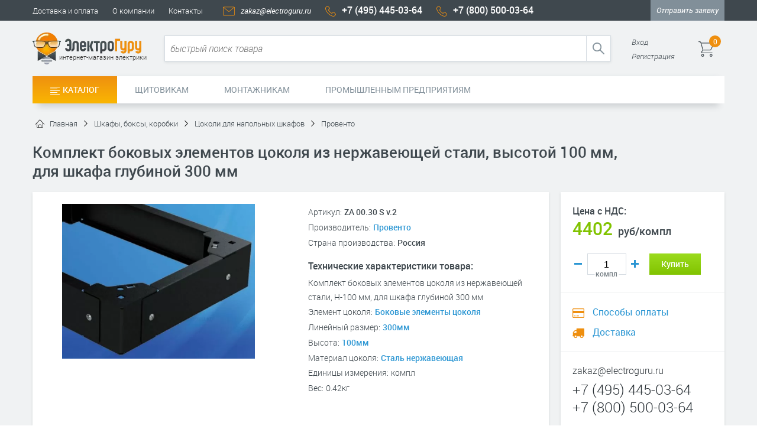

--- FILE ---
content_type: text/html;charset=UTF-8
request_url: https://electroguru.ru/tsokoli-dlya-napolnih-shkafov/provento/60346/
body_size: 38408
content:
<!DOCTYPE html>
<html lang="ru-RU">
<head>
	<meta charset="UTF-8">
	<title>Комплект боковых элементов цоколя из нержавеющей стали, высотой 100 мм, для шкафа глубиной 300 мм, Провенто, ZA 00.30 S v.2 - купить в ЭлектроГуру</title>
	<meta name="description" content="Артикул ZA 00.30 S v.2. Производитель Провенто. Цена, технические характеристики, фото. Доставка по России" />
	<meta name="keywords" content="Комплект боковых элементов цоколя из нержавеющей стали, высотой 100 мм, для шкафа глубиной 300 мм, ZA 00.30 S v.2, купить, цена, стоимость, продажа" />
	<meta http-equiv="x-ua-compatible" content="IE=edge">
	<meta name="viewport" content="width=device-width,initial-scale=1,minimum-scale=1">
    <meta name="theme-color" content="#3f484e">

	<link rel="canonical" href="https://electroguru.ru/tsokoli-dlya-napolnih-shkafov/provento/60346/">
	<meta property="og:title" content="Комплект боковых элементов цоколя из нержавеющей стали, высотой 100 мм, для шкафа глубиной 300 мм, Провенто, ZA 00.30 S v.2" />
	<meta property="og:image" content="//electroguru.ru/pic/b/7c/c2964caac096f26db222cb325aa26.webp" />
	<meta property="og:type" content="product" />
	<meta property="og:url" content="https://electroguru.ru/tsokoli-dlya-napolnih-shkafov/provento/60346/" />
	<meta property="og:site_name" content="ЭлектроГуру" />

	<link rel="stylesheet" href="/dist/common.css?4">
    <link rel="preload" href="/dist/lazy-footer.css?4" as="style" onload="this.onload=null;this.rel='stylesheet'">
    <noscript><link rel="stylesheet" href="/dist/lazy-footer.css?4"></noscript>

	<link rel="shortcut icon" type="image/x-icon" href="/favicon.ico">
    <link rel="icon" type="image/png" sizes="16x16" href="/img/logo-16.png">
    <link rel="icon" type="image/png" sizes="32x32" href="/img/logo-32.png">
    <link rel="icon" type="image/png" sizes="96x96" href="/img/logo-96.png">
    <link rel="icon" type="image/png" sizes="120x120" href="/img/logo-120.png">
    <link rel="icon" type="image/png" sizes="192x192" href="/img/logo-192.png">
    <link rel="manifest" href="/manifest.json">
</head>

<body>
	<div class="layout js-layout">
		<!--noindex-->
		<svg width="0" height="0" style="position:absolute"><symbol viewBox="0 0 20 20" id="arrow-down" xmlns="http://www.w3.org/2000/svg"><path d="m9.854 19.354 6-6a.5.5 0 0 0-.707-.707l-5.146 5.146V1.5a.5.5 0 0 0-1 0v16.293l-5.146-5.146a.5.5 0 0 0-.707.708l6 6a.5.5 0 0 0 .707 0z"/></symbol><symbol viewBox="0 0 20 20" id="arrow-up" xmlns="http://www.w3.org/2000/svg"><path d="m9.146.646-6 6a.5.5 0 0 0 .707.707l5.146-5.146V18.5a.5.5 0 0 0 1 0V2.207l5.146 5.146a.5.5 0 0 0 .707-.708l-6-6a.5.5 0 0 0-.707 0z"/></symbol><symbol viewBox="0 0 37.251 36.812" id="automation" xmlns="http://www.w3.org/2000/svg"><path d="M33.837 12.123a1.297 1.297 0 0 0-1.297 1.3 1.298 1.298 0 0 0 2.595-.001c0-.36-.145-.688-.377-.922a1.322 1.322 0 0 0-.92-.377zm-31.48-1.948V5.09a2.073 2.073 0 0 1 2.071-2.073h2.697c.462 0 .84.377.84.84v.438c0 .46-.378.838-.84.838H4.472v5.04a3.438 3.438 0 0 1 2.188 2.195h10.907V5.13h-3.455l-.275-.193-4.335-3.06A.84.84 0 0 1 9.3.709l.25-.355c.132-.19.314-.305.542-.344s.438.008.627.14l4.056 2.864h7.7l4.058-2.86c.188-.133.4-.18.627-.14.23.038.41.153.543.343l.25.355c.264.377.174.9-.203 1.168l-4.334 3.06-.276.192h-3.455v7.234h10.907c.168-.518.457-.98.833-1.357s.84-.667 1.356-.835V5.132h-2.653a.84.84 0 0 1-.84-.838v-.437c0-.463.377-.84.84-.84h2.697a2.07 2.07 0 0 1 1.462.61c.377.372.61.892.61 1.462v5.083c.518.17.98.46 1.355.834.62.62 1 1.475 1 2.414 0 .942-.38 1.798-1 2.415a3.398 3.398 0 0 1-1.354.832v12.217c0 .572-.233 1.09-.608 1.465a2.07 2.07 0 0 1-1.464.608h-5.458a9.487 9.487 0 0 1-2.06 3.086 9.433 9.433 0 0 1-6.68 2.768 9.42 9.42 0 0 1-6.68-2.768 9.503 9.503 0 0 1-2.06-3.086H4.43c-.57 0-1.09-.234-1.464-.61a2.062 2.062 0 0 1-.608-1.464V16.667a3.4 3.4 0 0 1-1.356-.832 3.404 3.404 0 0 1-1-2.414c0-.938.382-1.792 1-2.41a3.378 3.378 0 0 1 1.356-.835zm4.302 4.307a3.43 3.43 0 0 1-.833 1.354 3.393 3.393 0 0 1-1.355.83v12.175h4.822a9.416 9.416 0 0 1 2.651-8.152 9.405 9.405 0 0 1 5.88-2.738h-.257v-3.47H6.658v.002zM4.333 12.5c-.237-.23-.562-.377-.92-.377a1.299 1.299 0 1 0 1.297 1.299c0-.362-.144-.688-.376-.922zm15.13 11.302-.863 2.504h1.837c.28 0 .52.125.683.352.163.23.202.496.11.76l-.1.29-1.344 3.905a.838.838 0 0 1-1.066.52l-.412-.14a.819.819 0 0 1-.482-.426.822.822 0 0 1-.04-.643l.862-2.502h-1.834a.815.815 0 0 1-.683-.354.82.82 0 0 1-.11-.76l.1-.29 1.346-3.905a.838.838 0 0 1 1.065-.52l.413.14c.436.153.67.632.52 1.07zm11.128-9.32H19.684v3.47h-.257a9.42 9.42 0 0 1 5.88 2.733 9.435 9.435 0 0 1 2.652 8.157h4.82V16.667a3.422 3.422 0 0 1-2.188-2.185zm-6.78 7.697a7.315 7.315 0 0 0-5.187-2.147 7.31 7.31 0 0 0-5.184 2.146c-1.325 1.323-2.146 3.16-2.146 5.185s.82 3.86 2.146 5.186a7.323 7.323 0 0 0 5.186 2.147c2.027 0 3.86-.82 5.185-2.145a7.324 7.324 0 0 0 2.148-5.188c0-2.025-.822-3.86-2.146-5.185z"/></symbol><symbol viewBox="0 0 469.333 469.333" id="basket" xmlns="http://www.w3.org/2000/svg"><path d="M434.98 42.667H85.332v3.06L80.958 30.73C75.688 12.634 58.844 0 40 0H10.667C4.77 0 0 4.77 0 10.667s4.77 10.667 10.667 10.667H40c9.427 0 17.844 6.313 20.48 15.365l66.395 227.634-34.02 42.52a34.482 34.482 0 0 0-7.522 21.46c0 18.947 15.406 34.353 34.354 34.353H416a10.66 10.66 0 0 0 10.667-10.667A10.66 10.66 0 0 0 416 341.332H119.687c-7.177 0-13.02-5.844-13.02-13.02 0-2.95 1.01-5.845 2.853-8.136l34.28-42.844h209.22c16.448 0 31.604-9.615 38.615-24.5l74.438-158.177a34.636 34.636 0 0 0 3.26-14.615v-3.02c0-18.947-15.406-34.353-34.354-34.353zM448 80.042c0 1.906-.427 3.823-1.24 5.542L372.333 243.75c-3.51 7.438-11.083 12.25-19.313 12.25H146.667L90.663 64H434.98c7.176 0 13.02 5.844 13.02 13.02v3.022zM128 384c-23.53 0-42.667 19.135-42.667 42.667s19.135 42.667 42.667 42.667 42.667-19.135 42.667-42.667S151.53 384 128 384zm0 64c-11.76 0-21.333-9.573-21.333-21.333 0-11.76 9.573-21.333 21.333-21.333 11.76 0 21.333 9.573 21.333 21.333 0 11.76-9.573 21.333-21.333 21.333zm256-64c-23.53 0-42.667 19.135-42.667 42.667s19.135 42.667 42.667 42.667 42.667-19.135 42.667-42.667S407.53 384 384 384zm0 64c-11.76 0-21.333-9.573-21.333-21.333 0-11.76 9.573-21.333 21.333-21.333 11.76 0 21.333 9.573 21.333 21.333 0 11.76-9.573 21.333-21.333 21.333z"/></symbol><symbol viewBox="0 0 19.012 20.01" id="box" xmlns="http://www.w3.org/2000/svg"><path d="M5.003 7.96V.454c0-.25.204-.453.454-.453h8.098c.25 0 .453.203.453.453V7.96h3.55c.25 0 .454.204.454.454v8.19c0 .25-.204.454-.454.454H1.454A.454.454 0 0 1 1 16.605v-8.19c0-.25.204-.454.454-.454h3.55zM.453 19.015H18.56c.25 0 .452.203.452.453v.09c0 .25-.203.453-.453.453H.453a.454.454 0 0 1-.454-.453v-.09c0-.25.204-.453.454-.453zM10.007 1v2.596c0 .25-.204.455-.454.455H9.46a.456.456 0 0 1-.455-.454V1h-3v6.96h7.003V1h-3.002zm4.003 7.96v2.642c0 .25-.205.453-.455.453h-.094a.454.454 0 0 1-.452-.453v-2.64h-3v7.097h7.003v-7.1h-3zm-8.006 0v2.642c0 .25-.204.453-.454.453h-.093a.454.454 0 0 1-.454-.453v-2.64H2v7.097h7.005v-7.1h-3z"/></symbol><symbol viewBox="0 0 20.012 13.008" id="cable" xmlns="http://www.w3.org/2000/svg"><path fill-rule="evenodd" d="M0 12.008h20.012v1H0v-1zm17.51-6.113a.611.611 0 0 1 .61.608.6.6 0 0 1-.18.43.608.608 0 1 1-.43-1.038zm-5.002 0a.608.608 0 1 1 0 1.216.608.608 0 0 1 0-1.216zm-5.004 0a.611.611 0 0 1 .61.608c0 .168-.07.32-.18.43a.604.604 0 0 1-.86.002.61.61 0 0 1 .43-1.04zm-5.003 0a.611.611 0 0 1 .61.608.615.615 0 0 1-.608.61.608.608 0 0 1-.43-1.041.605.605 0 0 1 .43-.177zM6.004 3h3.002v1.002H6.003V3zm5.004 0h3v1.002h-3V3zm5.003 0h3.002v1.002H16.01V3zM1 3h3.002v1.002H1V3zM0 0h20.012v1H0V0zm6.003 9.006h3.002v1H6.003v-1zm5.004 0h3v1h-3v-1zm5.003 0h3.002v1H16.01v-1zM1 9.006h3.002v1H1v-1z" clip-rule="evenodd"/></symbol><symbol viewBox="0 0 19.941 13.008" id="car" xmlns="http://www.w3.org/2000/svg"><path d="M4.503 9.006a1.496 1.496 0 0 0-1.5 1.5 1.506 1.506 0 0 0 1.501 1.502c.416 0 .79-.168 1.06-.44a1.496 1.496 0 0 0 0-2.122 1.48 1.48 0 0 0-1.06-.44zM1.9 7.582 1.197 9.92c-.004.012-.005.025-.004.033s.006.018.014.03a.12.12 0 0 0 .02.02.094.094 0 0 0 .034.003h.79c.098-.49.34-.928.682-1.27a2.505 2.505 0 0 1 1.77-.732c.688 0 1.313.28 1.767.734.343.34.586.78.685 1.27h5.103a2.507 2.507 0 0 1 2.453-2.003c.69 0 1.315.28 1.77.734.34.34.583.776.683 1.267h.73c.124 0 .235-.04.32-.11a.502.502 0 0 0 .17-.292l.72-3.6H13.73c-.228 0-.443-.05-.643-.143a1.536 1.536 0 0 1-.816-.994 1.505 1.505 0 0 1-.012-.658l.64-3.21h-8.65a.487.487 0 0 0-.481.358l-.106.353a.454.454 0 0 1-.563.306l-.088-.028a.43.43 0 0 1-.27-.22.43.43 0 0 1-.036-.344l.106-.352c.096-.32.288-.588.54-.777C3.604.107 3.915 0 4.248 0L15.03.002c.228-.002.447.047.648.144.2.096.376.236.52.416l3.412 4.266a1.477 1.477 0 0 1 .302 1.23l-.75 3.74a1.494 1.494 0 0 1-1.471 1.207h-.73a2.5 2.5 0 0 1-2.452 2.002c-.69 0-1.315-.28-1.77-.732a2.51 2.51 0 0 1-.68-1.27H6.952a2.505 2.505 0 0 1-4.221 1.271 2.516 2.516 0 0 1-.682-1.268h-.79a1.07 1.07 0 0 1-1.052-.881c-.03-.16-.02-.327.03-.49l.702-2.34a.457.457 0 0 1 .566-.305l.088.025c.12.035.21.11.27.22.06.11.07.226.035.345zm12.61 1.424a1.5 1.5 0 1 0-.001 3 1.5 1.5 0 0 0 0-3zM.453 5.004H6.55c.25 0 .455.203.455.453v.094c0 .25-.204.454-.454.454H.455A.457.457 0 0 1 0 5.55v-.093c0-.25.204-.453.454-.453zM7.55 4.002H1.455A.453.453 0 0 1 1 3.55v-.095c0-.25.204-.453.454-.453H7.55c.25 0 .455.203.455.453v.094A.453.453 0 0 1 7.55 4zM13.92 1l-.68 3.404a.48.48 0 0 0 .1.416c.052.06.11.107.173.14a.568.568 0 0 0 .218.042h4.744l-3.05-3.814c-.054-.064-.112-.113-.174-.143S15.113 1 15.028 1h-1.11z"/></symbol><symbol viewBox="0 0 45.701 45.7" id="checked" xmlns="http://www.w3.org/2000/svg"><path d="M20.687 38.332a5.308 5.308 0 0 1-7.505 0L1.554 26.704A5.306 5.306 0 1 1 9.059 19.2l6.927 6.927a1.344 1.344 0 0 0 1.896 0l18.76-18.76a5.31 5.31 0 0 1 7.504 0 5.31 5.31 0 0 1 .001 7.505l-23.46 23.46z"/></symbol><symbol viewBox="0 0 20 20" id="chevron-down" xmlns="http://www.w3.org/2000/svg"><path d="M0 6a.5.5 0 0 1 .853-.354l8.646 8.646 8.646-8.646a.5.5 0 0 1 .707.707l-9 9a.5.5 0 0 1-.707 0l-9-9a.498.498 0 0 1-.146-.354z"/></symbol><symbol viewBox="0 0 19.008 20.012" id="client" xmlns="http://www.w3.org/2000/svg"><path d="M9.504 0c1.518 0 2.894.615 3.89 1.61.997.995 1.613 2.372 1.613 3.892s-.616 2.896-1.61 3.89c-.997.997-2.373 1.614-3.893 1.614s-2.896-.617-3.892-1.613c-.994-.997-1.61-2.373-1.61-3.89s.615-2.896 1.61-3.89A5.488 5.488 0 0 1 9.504 0zm7.126 14.69c1.432 1.458 2.05 2.9 2.37 4.792a.433.433 0 0 1-.1.367.448.448 0 0 1-.347.16H.453a.446.446 0 0 1-.347-.16.434.434 0 0 1-.1-.368c.32-1.89.937-3.332 2.37-4.793 1.415-1.446 2.996-2.208 4.903-2.673.2-.05.404.04.504.223l1.718 3.13 1.72-3.132a.45.45 0 0 1 .504-.223c1.908.464 3.488 1.23 4.904 2.674zm-.71.7a8.748 8.748 0 0 0-4.022-2.308l-1.714 3.125a.79.79 0 0 1-1.068.295.769.769 0 0 1-.293-.295L7.107 13.08a8.734 8.734 0 0 0-4.02 2.31c-.987 1.007-1.69 2.25-1.993 3.62h16.82c-.303-1.37-1.006-2.614-1.995-3.62zM12.69 2.317A4.498 4.498 0 0 0 9.503 1a4.49 4.49 0 0 0-3.184 1.318c-.814.815-1.318 1.94-1.318 3.184a4.497 4.497 0 0 0 4.503 4.502c1.245 0 2.37-.504 3.184-1.318a4.49 4.49 0 0 0 1.318-3.184 4.49 4.49 0 0 0-1.32-3.184z"/></symbol><symbol viewBox="0 0 20 20" id="clock" xmlns="http://www.w3.org/2000/svg"><path d="M16.32 17.113A9.431 9.431 0 0 0 19 10.5c0-2.37-.862-4.608-2.438-6.355l.688-.688.647.646a.497.497 0 0 0 .706-.001.5.5 0 0 0 0-.707l-2-2a.5.5 0 0 0-.707.707l.647.646-.688.687C14.108 1.86 11.87 1 9.5 1s-4.608.86-6.355 2.437l-.688-.688.646-.647a.5.5 0 0 0-.707-.707l-2 2a.5.5 0 1 0 .708.706l.646-.646.688.688A9.44 9.44 0 0 0 0 10.5c0 2.49.95 4.83 2.68 6.613L.646 19.147a.5.5 0 0 0 .708.708l2.06-2.06c1.705 1.43 3.836 2.207 6.087 2.207s4.383-.777 6.088-2.205l2.06 2.06a.498.498 0 0 0 .707 0 .5.5 0 0 0 0-.707l-2.034-2.034zM1 10.5C1 5.813 4.813 2 9.5 2S18 5.813 18 10.5c0 4.687-3.813 8.5-8.5 8.5S1 15.187 1 10.5z"/><path d="M15.13 7.25a.502.502 0 0 0-.684-.183l-4.92 2.84L5.69 7.224a.5.5 0 1 0-.572.819l4.096 2.868s.002 0 .002.002l.027.017.006.003.026.015.006.003.03.015.02.007c.004 0 .008.003.013.005l.02.006c.005 0 .01.002.013.003l.022.005.012.003c.007 0 .014.002.02.003.006 0 .01 0 .016.002.006 0 .012 0 .018.002H9.5c.02 0 .037 0 .056-.002h.003a.351.351 0 0 0 .053-.01h.005l.05-.016c.003 0 .006-.002.008-.003l.046-.02.01-.007.017-.008 5.195-3a.5.5 0 0 0 .183-.683z"/></symbol><symbol viewBox="0 0 23.331 23.331" id="close" xmlns="http://www.w3.org/2000/svg"><path d="M16.043 11.667 22.609 5.1a2.484 2.484 0 0 0 0-3.502l-.875-.875a2.482 2.482 0 0 0-3.502 0L11.666 7.29 5.099.723a2.482 2.482 0 0 0-3.501 0l-.876.875a2.485 2.485 0 0 0 0 3.502l6.566 6.566-6.566 6.567a2.484 2.484 0 0 0 0 3.501l.876.875a2.482 2.482 0 0 0 3.501 0l6.567-6.565 6.566 6.565a2.484 2.484 0 0 0 3.502 0l.875-.875a2.482 2.482 0 0 0 0-3.501l-6.566-6.566z"/></symbol><symbol viewBox="0 0 548.176 548.176" id="credit-card" xmlns="http://www.w3.org/2000/svg"><path d="M534.754 68.238c-8.945-8.945-19.698-13.417-32.258-13.417H45.68c-12.56 0-23.312 4.472-32.263 13.418C4.47 77.185 0 87.936 0 100.498v347.174c0 12.566 4.47 23.318 13.417 32.264 8.95 8.946 19.702 13.42 32.264 13.42h456.816c12.56 0 23.312-4.474 32.258-13.42 8.945-8.945 13.422-19.697 13.422-32.264V100.5c0-12.564-4.477-23.315-13.422-32.262zm-23.127 379.44c0 2.48-.903 4.614-2.71 6.428-1.808 1.8-3.95 2.703-6.42 2.703H45.68c-2.472 0-4.614-.904-6.422-2.71-1.807-1.814-2.712-3.95-2.712-6.428V274.088h475.082v173.59zm0-283.23H36.545v-63.953c0-2.474.902-4.61 2.712-6.423 1.81-1.803 3.95-2.708 6.423-2.708h456.815c2.47 0 4.613.9 6.42 2.708 1.808 1.812 2.71 3.95 2.71 6.423v63.954h.002z"/><path d="M73.092 383.72h73.09v36.547H73.09zm109.636 0h109.634v36.547H182.728z"/></symbol><symbol viewBox="-0.536 -0.287 53 34" id="delivery" xmlns="http://www.w3.org/2000/svg"><path d="M5.015 16.148h15.472V14.02H5.015v2.128zm2.598-9.78H4.725v2.126h2.888V6.368zm17.6 0H9.74v2.126h15.472V6.368zM0 16.148h2.89V14.02H0v2.128zm48.23-1.25-4.17-7.223-.31-.535h-9.005V0H11.093v2.126H32.62v24.548H18.84c-.018-.096-.04-.19-.062-.285a5.574 5.574 0 0 0-.476-1.275 5.74 5.74 0 0 0-2.103-2.24 5.672 5.672 0 0 0-6.966.84 5.682 5.682 0 0 0-1.567 2.96H3.644V28.8h4.023a5.678 5.678 0 0 0 1.567 2.956v.003c1.03 1.03 2.452 1.666 4.022 1.666s2.993-.637 4.022-1.667a5.685 5.685 0 0 0 1.567-2.96h17.838a5.678 5.678 0 0 0 1.567 2.956v.003a5.666 5.666 0 0 0 4.022 1.666 5.66 5.66 0 0 0 4.02-1.667 5.651 5.651 0 0 0 1.568-2.96h4.064V14.898H48.23zm-32.455 15.36c-.645.644-1.536 1.042-2.52 1.042s-1.875-.398-2.52-1.04a3.56 3.56 0 0 1-1.042-2.522c0-.984.398-1.875 1.043-2.52s1.536-1.044 2.52-1.044c.683 0 1.315.188 1.85.512.552.336 1.01.824 1.313 1.41a3.468 3.468 0 0 1 .4 1.642c0 .983-.4 1.874-1.045 2.52zm29.017 0c-.645.644-1.535 1.042-2.52 1.042s-1.874-.398-2.52-1.04a3.56 3.56 0 0 1-1.042-2.522c0-.984.4-1.875 1.044-2.52s1.536-1.044 2.52-1.044c.285 0 .557.032.81.09.268.063.522.154.76.27.55.272 1.02.68 1.366 1.18a3.537 3.537 0 0 1 .626 1.854v.17c0 .983-.398 1.874-1.044 2.52zm5.01-3.584H47.86a5.685 5.685 0 0 0-5.586-4.626c-1.57 0-2.993.638-4.022 1.667a5.682 5.682 0 0 0-1.567 2.96h-1.938V9.266h7.787l4.17 7.223.31.535h2.79v9.65zm-7.63-14.44-1.835 1.053 1.494 2.587h-5.155V18h5.26a2.055 2.055 0 0 0 1.783-1.031 2.07 2.07 0 0 0 .283-1.033c0-.353-.094-.705-.284-1.03l-1.543-2.674z"/></symbol><symbol viewBox="-0.469 -0.536 45 42" id="delivery-hands" xmlns="http://www.w3.org/2000/svg"><path d="M19.888 29.452c0-1.595-.493-2.935-1.257-3.974-.884-1.204-2.14-1.997-3.416-2.31l-.062-.01c-3.088-.56-3.11-.588-3.595-1.255-.4-.548-.994-1.364-2.356-2.646l-.024-.02c-.373-.33-.966-.6-1.552-.655H7.62a2.427 2.427 0 0 0-.443-.003 5.31 5.31 0 0 1-.17-.452 6.516 6.516 0 0 1-.3-1.53c-.048-.866.077-1.65.22-2.553.08-.49.163-1.012.22-1.497v-.028c.092-.99-.147-1.838-.582-2.455h-.003a2.763 2.763 0 0 0-.81-.762V9.3a2.485 2.485 0 0 0-1.068-.35c-.6-.054-1.228.1-1.82.5-1.108.645-1.8 1.834-2.226 3.236C.25 13.96.078 15.418 0 16.76v.075c.025 1.425.088 3.29.245 5.033.163 1.812.433 3.518.88 4.548l.028.062c.71 1.387 2.042 2.37 3.427 3.39 1.47 1.083 3.007 2.218 3.498 3.802H6.46v7.258h14.366V33.67h-.938v-4.218zM5.833 28.158c-1.17-.862-2.297-1.694-2.782-2.617-.333-.803-.553-2.262-.695-3.853-.15-1.66-.21-3.448-.236-4.827.07-1.202.218-2.487.544-3.56.283-.932.69-1.688 1.283-2.02l.044-.025.048-.033c.173-.122.33-.172.454-.16a.38.38 0 0 1 .163.057l.002-.003c.064.04.124.096.175.17H4.83c.16.227.247.573.208 1.015-.07.576-.14 1.008-.203 1.413-.165 1.032-.308 1.928-.245 3.013v.013c.046.674.186 1.392.4 2.046.098.303.214.597.346.87-.265.33-.447.718-.524 1.16-.125.714.04 1.527.594 2.42l.004.004.042.066.034.05a23.8 23.8 0 0 0 2.138 2.578c.764.808 1.614 1.627 2.633 2.603l1.47-1.528c-.994-.953-1.824-1.752-2.558-2.53a21.407 21.407 0 0 1-1.942-2.333l-.02-.03c-.254-.41-.34-.72-.303-.936.026-.147.144-.283.322-.397l.035-.022.053-.033.068-.058c.015-.013.007.02.042.024.13.013.253.058.327.114 1.234 1.16 1.75 1.868 2.095 2.342.963 1.322 1.008 1.384 4.886 2.085.81.2 1.613.716 2.188 1.5.513.694.843 1.61.843 2.718v4.218h-7.488c-.448-2.567-2.495-4.076-4.442-5.512zM18.7 38.802H8.587v-3.006H18.7v3.006zM32.003 18.5l.535-.31V6.068l-.535-.31-4.72-2.728L22.562.303 22.034 0l-.53.305-4.722 2.727h-.003L12.054 5.76l-.53.307v12.128l.53.307 4.723 2.728h.004l4.724 2.727.53.305.528-.305 4.72-2.73 4.72-2.727zm-11.035 2.7-3.128-1.81-4.19-2.42V8.515l7.318 4.227v8.46zm1.063-10.295-7.324-4.23 3.132-1.81 4.19-2.42 4.194 2.422h.004l3.13 1.808-7.325 4.23zm4.192 8.487-3.13 1.806V12.74l7.32-4.227v8.46l-4.187 2.418h-.003zm17.2-6.705c-.425-1.402-1.116-2.59-2.226-3.234-.59-.402-1.22-.557-1.82-.502a2.504 2.504 0 0 0-1.066.35v.005a2.73 2.73 0 0 0-.81.76h-.004c-.436.616-.674 1.465-.582 2.456v.03c.06.484.143 1.006.22 1.496.146.903.27 1.687.22 2.553a6.495 6.495 0 0 1-.3 1.53c-.052.157-.107.31-.17.45a2.487 2.487 0 0 0-.44.003h-.006c-.586.056-1.18.325-1.55.654l-.026.02c-1.363 1.282-1.957 2.1-2.356 2.647-.486.667-.507.695-3.595 1.254l-.06.012c-1.277.312-2.532 1.104-3.417 2.31-.765 1.038-1.258 2.378-1.258 3.973v4.218h-.938v7.26h14.365v-7.26h-1.617c.49-1.584 2.03-2.72 3.498-3.8 1.385-1.022 2.718-2.005 3.427-3.392l.03-.062c.444-1.03.715-2.735.878-4.548.156-1.744.22-3.608.245-5.033v-.075c-.08-1.342-.252-2.8-.64-4.073zm-7.948 26.115H25.36v-3.006h10.114v3.006zm6.234-17.115c-.144 1.592-.362 3.05-.697 3.854-.484.924-1.61 1.756-2.78 2.618-1.948 1.436-3.995 2.944-4.44 5.512H26.3v-4.218c0-1.108.33-2.023.844-2.72.574-.782 1.377-1.297 2.188-1.498 3.878-.7 3.923-.763 4.886-2.085.345-.475.86-1.183 2.095-2.342a.656.656 0 0 1 .327-.115c.036-.006.028-.037.043-.025l.067.058.05.034.035.02c.178.117.295.253.32.4.04.218-.048.525-.302.936l-.02.03c-.603.845-1.23 1.58-1.942 2.335-.732.778-1.56 1.577-2.556 2.53l1.47 1.527c1.02-.976 1.868-1.795 2.632-2.603a23.7 23.7 0 0 0 2.14-2.578l.032-.05.042-.066.005-.004c.555-.894.72-1.707.594-2.422-.08-.44-.26-.83-.526-1.16.133-.272.25-.566.348-.87.213-.653.354-1.37.4-2.044v-.013c.062-1.085-.08-1.98-.246-3.013-.064-.405-.133-.837-.205-1.413-.035-.44.052-.787.212-1.015l-.004-.002a.655.655 0 0 1 .176-.17l.002.003a.412.412 0 0 1 .163-.058c.125-.01.28.04.453.16l.047.034.045.025c.592.332 1 1.09 1.282 2.02.326 1.072.476 2.357.546 3.56-.025 1.38-.086 3.168-.235 4.83z"/></symbol><symbol viewBox="0 0 512 512" id="delivery-paper" xmlns="http://www.w3.org/2000/svg"><path d="m144.75 0-32 352H15.375v80c0 44.125 35.875 80 80 80h288c44.125 0 80-35.875 79.938-78.78L496.625 0H144.75zM95.375 480c-26.5 0-48-21.53-48-48v-48h256v48c0 18 5.938 34.625 16 48h-224zm336-48c0 26.47-21.562 48-48 48-26.5 0-48-21.53-48-48v-80h-190.5L174 32h288.062l-30.687 400zm-45.75-240H223.688l2.938-32h161.438l-2.44 32zm4.875-64h-161l2.938-32H393l-2.5 32zM252.688 256h-34.813l2.875-32h34.375l-2.437 32zm32.062-32h66.375l-2.438 32h-66.813l2.876-32z"/></symbol><symbol viewBox="0 0 493.349 493.349" id="delivery-truck" xmlns="http://www.w3.org/2000/svg"><path d="M487.932 51.1c-3.613-3.612-7.905-5.424-12.847-5.424h-292.36c-4.948 0-9.233 1.812-12.847 5.424-3.615 3.617-5.424 7.902-5.424 12.85v54.818H118.77c-5.14 0-10.71 1.237-16.704 3.71-5.996 2.48-10.8 5.52-14.416 9.136l-56.532 56.53c-2.473 2.475-4.612 5.328-6.424 8.566-1.807 3.23-3.14 6.14-3.997 8.705-.855 2.572-1.477 6.09-1.854 10.566-.378 4.476-.62 7.76-.715 9.854-.09 2.092-.09 5.71 0 10.85.096 5.142.144 8.47.144 9.995v91.36c-4.947 0-9.23 1.806-12.847 5.427C1.81 347.077 0 351.363 0 356.312c0 2.85.378 5.376 1.14 7.562.763 2.19 2.046 3.95 3.858 5.284a91.937 91.937 0 0 0 4.71 3.285c1.334.855 3.57 1.424 6.71 1.71s5.28.48 6.423.576c1.144.088 3.57.088 7.28 0 3.715-.097 5.855-.145 6.427-.145h18.27c0 20.17 7.14 37.397 21.412 51.674 14.276 14.273 31.5 21.412 51.677 21.412 20.175 0 37.4-7.14 51.675-21.413 14.277-14.277 21.41-31.505 21.41-51.675H310.63c0 20.17 7.14 37.397 21.412 51.674 14.27 14.273 31.498 21.412 51.675 21.412 20.18 0 37.397-7.14 51.675-21.413 14.277-14.277 21.412-31.505 21.412-51.675.568 0 2.71.048 6.42.144 3.713.088 6.14.088 7.282 0 1.144-.097 3.29-.29 6.427-.576 3.14-.287 5.373-.855 6.708-1.71s2.902-1.95 4.71-3.286c1.81-1.335 3.097-3.094 3.856-5.284.77-2.187 1.143-4.712 1.143-7.562V63.952c.003-4.948-1.804-9.228-5.418-12.852zM153.597 400.28c-7.23 7.23-15.797 10.854-25.694 10.854-9.898 0-18.464-3.62-25.697-10.854-7.233-7.228-10.848-15.797-10.848-25.693 0-9.897 3.62-18.47 10.848-25.7 7.232-7.23 15.798-10.85 25.697-10.85 9.897 0 18.464 3.618 25.694 10.85 7.236 7.23 10.853 15.803 10.853 25.7 0 9.896-3.617 18.465-10.853 25.693zm10.853-171.877H54.814v-8.562c0-2.474.855-4.568 2.568-6.282l55.674-55.672c1.712-1.714 3.81-2.568 6.283-2.568h45.11v73.085zM409.41 400.28c-7.23 7.23-15.797 10.854-25.693 10.854-9.9 0-18.47-3.62-25.7-10.854-7.23-7.228-10.85-15.797-10.85-25.693 0-9.897 3.618-18.47 10.85-25.7 7.23-7.23 15.8-10.85 25.7-10.85 9.896 0 18.463 3.618 25.693 10.85 7.23 7.234 10.852 15.803 10.852 25.7 0 9.896-3.614 18.465-10.852 25.693z"/></symbol><symbol viewBox="0 0 220.682 220.682" id="double-right-arrows" xmlns="http://www.w3.org/2000/svg"><path d="m92.695 38.924 71.418 71.417-71.418 71.418 28.284 28.285 99.702-99.702-99.703-99.7"/><path d="m28.284 210.043 99.702-99.702-99.702-99.7L0 38.923l71.417 71.417L0 181.76"/></symbol><symbol viewBox="0 0 33.037 33.037" id="electrical-heating" xmlns="http://www.w3.org/2000/svg"><path d="M5.193 0H29.95a3.093 3.093 0 0 1 3.087 3.088v1.094c0 .846-.347 1.617-.905 2.178a3.087 3.087 0 0 1-2.182.91H3.087a.966.966 0 0 0-.686.28.984.984 0 0 0-.284.69v1.096a.965.965 0 0 0 .972.971H29.95c.846 0 1.617.348 2.178.906.562.564.91 1.336.91 2.182v1.096c0 .845-.348 1.618-.906 2.177a3.079 3.079 0 0 1-2.182.91H3.087a.966.966 0 0 0-.971.972v1.093a.971.971 0 0 0 .972.972H29.95c.846 0 1.617.346 2.178.904.562.564.91 1.336.91 2.182v1.096c0 .846-.348 1.617-.906 2.178a3.087 3.087 0 0 1-2.182.91H3.087a.966.966 0 0 0-.971.97v1.094a.97.97 0 0 0 .971.973h25.01c.462 0 .84.377.84.84v.438c0 .462-.378.84-.84.84H3.087c-.85 0-1.622-.35-2.18-.907A3.106 3.106 0 0 1 0 29.95v-1.095c0-.846.347-1.617.905-2.178a3.09 3.09 0 0 1 2.182-.91H29.95a.968.968 0 0 0 .971-.97V23.7a.968.968 0 0 0-.97-.97H3.088a3.088 3.088 0 0 1-2.178-.906 3.078 3.078 0 0 1-.91-2.18v-1.095c0-.85.347-1.62.905-2.18a3.087 3.087 0 0 1 2.182-.91H29.95a.964.964 0 0 0 .971-.97v-1.095a.964.964 0 0 0-.97-.972H3.088a3.088 3.088 0 0 1-2.178-.906A3.068 3.068 0 0 1 0 9.336V8.24c0-.846.347-1.617.905-2.176a3.083 3.083 0 0 1 2.182-.91H29.95a.97.97 0 0 0 .971-.971V3.088a.973.973 0 0 0-.97-.973H5.193a.841.841 0 0 1-.84-.838V.84c0-.463.378-.84.84-.84zM1.057.014c.575 0 1.044.47 1.044 1.043v.002c0 .573-.47 1.042-1.043 1.042-.574 0-1.043-.47-1.043-1.043v-.003A1.045 1.045 0 0 1 1.057.014zM31.98 30.936c.573 0 1.042.47 1.042 1.043s-.47 1.044-1.043 1.044c-.575 0-1.046-.47-1.046-1.043 0-.574.47-1.044 1.045-1.044z"/></symbol><symbol viewBox="0 0 33.037 33.037" id="electroadjusting" xmlns="http://www.w3.org/2000/svg"><path d="M30.887 2.115H2.15c-.007 0-.017.006-.023.012s-.01.016-.01.023v28.736c0 .012.002.02.006.023a.04.04 0 0 0 .028.01h28.737a.037.037 0 0 0 .023-.01.04.04 0 0 0 .012-.024V2.15c0-.01-.004-.02-.01-.025s-.016-.01-.025-.01zM20.34 15.477c.574 0 1.044.47 1.044 1.043 0 .574-.47 1.045-1.044 1.045-.574 0-1.044-.47-1.044-1.045s.47-1.043 1.044-1.043zm-7.644 0c.575 0 1.044.47 1.044 1.043 0 .574-.47 1.045-1.043 1.045a1.044 1.044 0 0 1-.001-2.088zm3.823-9.243c2.836 0 5.406 1.152 7.267 3.012a10.258 10.258 0 0 1 3.017 7.273c0 2.835-1.152 5.405-3.012 7.267a10.261 10.261 0 0 1-7.272 3.016 10.254 10.254 0 0 1-7.268-3.012 10.249 10.249 0 0 1-3.017-7.27c0-2.838 1.152-5.408 3.012-7.268a10.254 10.254 0 0 1 7.272-3.018zm5.777 4.506c-1.48-1.475-3.52-2.39-5.778-2.39s-4.3.915-5.778 2.39a8.155 8.155 0 0 0-2.39 5.78 8.15 8.15 0 0 0 2.39 5.776c1.478 1.475 3.52 2.39 5.777 2.39s4.3-.915 5.777-2.39a8.157 8.157 0 0 0 2.39-5.777c0-2.258-.916-4.3-2.39-5.78zM2.15 0h28.737c.59 0 1.126.242 1.516.63.393.396.635.933.635 1.52v28.737a2.152 2.152 0 0 1-2.15 2.15H2.15c-.587 0-1.124-.24-1.515-.63A2.156 2.156 0 0 1 0 30.887V2.15A2.152 2.152 0 0 1 2.15 0z"/></symbol><symbol viewBox="0 0 19.012 19.012" id="energy-distribution" xmlns="http://www.w3.org/2000/svg"><path fill-rule="evenodd" d="M18.01 5.004a.987.987 0 0 0-.292-.705.99.99 0 0 0-.707-.294.982.982 0 0 0-.707.293.997.997 0 0 0 0 1.413 1.002 1.002 0 0 0 1.709-.71zM5.504 19.012H0V0h6.003v4.025c1.32.12 2.506.705 3.39 1.59.468.467.85 1.018 1.127 1.627l4.512-1.932a2.002 2.002 0 1 1 3.394 1.107 1.999 1.999 0 0 1-3-.195L10.848 8.19a5.489 5.489 0 0 1-1.453 5.207 5.475 5.475 0 0 1-3.39 1.59v4.024h-.502v.002zm-4.503-1h4.003V1.002H1v17.01zm7.688-11.69a4.485 4.485 0 0 0-2.684-1.29v8.95a4.5 4.5 0 0 0 4.004-4.475 4.505 4.505 0 0 0-1.32-3.185z" clip-rule="evenodd"/></symbol><symbol viewBox="0 0 20.012 15.01" id="engine" xmlns="http://www.w3.org/2000/svg"><path fill-rule="evenodd" d="M6.664 4.002h.84V4h3.5V2h2.002V0h1v2h1V0h1.002v2h2v2.002h.342c.463 0 .883.203 1.186.53.293.317.475.75.475 1.224v7.5c0 .473-.18.906-.474 1.223-.303.327-.723.53-1.186.53l-.84-.002v.002H7.504v-.002h-.84c-.463 0-.883-.203-1.186-.53a1.796 1.796 0 0 1-.477-1.224V10.14h-1v1.134H0v-3.27h4.002v1.133h1v-3.38c0-.474.183-.907.476-1.226a1.62 1.62 0 0 1 1.186-.528zM12.008 4h5.002v-.998h-5.002V4zm5.002 1.004h-6.003v-.002H8.004v1.002h9.005v-1zm0 9.004v-1H8.004v1h9.006zm0-2v-1H8.004v1h9.006zm0-2.002v-1H8.004v1h9.006zm0-2.002v-1H8.004v1h9.006zm1.342-3.002h-.34v9.006h.34a.617.617 0 0 0 .454-.205.801.801 0 0 0 .206-.547v-7.5a.815.815 0 0 0-.206-.55.625.625 0 0 0-.454-.204zM3.002 9.004H1v1.268h2V9.004h.002zm4.002-4.002h-.34a.627.627 0 0 0-.455.205.807.807 0 0 0-.206.55v7.497c0 .217.08.412.206.55a.62.62 0 0 0 .455.204h.34V5.002z" clip-rule="evenodd"/></symbol><symbol viewBox="0 0 792 792" id="file-upload" xmlns="http://www.w3.org/2000/svg"><path d="M552.06 229.118c-13.684 0-24.722 10.595-24.722 24.29v358.91c0 36.647-13.242 66.663-38.85 92.272s-56.068 38.85-93.147 38.85c-36.203 0-67.104-12.8-92.712-38.407-25.608-25.607-38.408-56.51-38.408-92.713V138.617c0-24.28 8.938-45.358 26.05-62.688 17.33-17.546 38.4-26.927 63.574-26.927 25.166 0 46.244 9.38 63.563 26.927 17.113 17.33 26.052 38.408 26.052 62.688v403.074c0 25.156-19.422 44.586-44.587 44.586-24.28 0-44.153-20.306-44.153-44.586V331.984c0-13.685-10.596-24.28-24.28-24.28s-24.28 10.595-24.28 24.28v209.708c0 26.04 8.834 48.117 26.927 66.22 18.102 18.102 39.736 26.927 65.787 26.927 26.04 0 47.9-9.052 66.22-26.928 17.885-17.452 26.927-39.293 26.927-66.22V138.618c0-37.965-13.797-70.524-40.61-97.564C424.367 13.788 391.81 0 353.843 0 315.87 0 283.31 13.788 256.27 41.054c-26.812 27.04-40.61 59.6-40.61 97.564v473.699c0 49.89 17.66 92.27 52.535 127.146S345.452 792 395.34 792s93.147-16.773 128.466-52.093c35.318-35.318 52.535-78.576 52.535-127.59v-358.91c0-13.694-10.595-24.29-24.28-24.29z"/></symbol><symbol viewBox="0 0 33.109 33.109" id="four-tiles" xmlns="http://www.w3.org/2000/svg"><path d="M33.109.105v14.621H18.49V.105h14.619zM0 14.727h14.62V.105H0v14.622zm18.49 18.277h14.619V18.385H18.49v14.619zm-18.49 0h14.62V18.385H0v14.619z"/></symbol><symbol viewBox="0 0 20 20" id="home" xmlns="http://www.w3.org/2000/svg"><path d="m19.87 12.165-8.828-9.758A1.392 1.392 0 0 0 10 1.937c-.397 0-.767.167-1.042.47l-8.83 9.758a.502.502 0 0 0 .371.836c.135 0 .27-.055.37-.165L3 10.482V18.5c0 .827.672 1.5 1.5 1.5h11c.826 0 1.5-.673 1.5-1.5v-8.018l2.128 2.353a.5.5 0 1 0 .741-.671zM12 19H8v-4.5a.5.5 0 0 1 .5-.5h3a.5.5 0 0 1 .5.5V19zm4-.5a.5.5 0 0 1-.5.5H13v-4.5c0-.827-.673-1.5-1.5-1.5h-3c-.827 0-1.5.673-1.5 1.5V19H4.5a.5.5 0 0 1-.5-.5V9.377l5.7-6.3c.082-.09.19-.14.3-.14s.218.05.3.14l5.7 6.3V18.5z"/></symbol><symbol viewBox="0 0 15.009 17.742" id="housing" xmlns="http://www.w3.org/2000/svg"><path fill-rule="evenodd" d="M5.003 1.868v14.008h9.005V1.868H5.003zM1 8.872h1v1H1v6.865l3.002-.75V1.757L1 1.003v7.868zm9.007 5.003h3.002v1h-3.003v-1zm-4.003 0H8.97v1H6.003v-1zm4.003-2h3.002v1h-3.003v-1zm-4.003 0H8.97v1H6.003v-1zm4.003-2.003h3.002v1h-3.003v-1zm-4.003 0H8.97v1H6.003v-1zm7.004-5.002v4.002h-1V4.87h1zm-2 0v4.002h-1V4.87h1zm-2.002 0v4.002h-1V4.87h1zm-2.002-.002v4.004h-1V4.868h1zm6.005-1H6.003v-1h7.005v1zM4.56 16.875l-3.342.836a.963.963 0 0 1-.84-.177.976.976 0 0 1-.378-.77V.98A.975.975 0 0 1 .378.21a.948.948 0 0 1 .84-.18L4.56.866h10.45v16.01H4.56z" clip-rule="evenodd"/></symbol><symbol viewBox="0 0 29.459 38.115" id="icon1" xmlns="http://www.w3.org/2000/svg"><path d="M9.47 0h10.52a2.061 2.061 0 0 1 1.878 1.203L24.06 5.92h3.328c.57 0 1.09.232 1.465.607.374.38.608.898.608 1.465v22.13c0 .57-.233 1.09-.607 1.466a2.065 2.065 0 0 1-1.464.607h-3.328l-2.19 4.717c-.17.367-.436.666-.763.875a2.043 2.043 0 0 1-1.117.328H9.47a2.06 2.06 0 0 1-1.877-1.202l-2.19-4.718h-3.33c-.57 0-1.09-.234-1.464-.61a2.051 2.051 0 0 1-.61-1.462V7.993A2.074 2.074 0 0 1 2.072 5.92h3.33l2.19-4.717A2.064 2.064 0 0 1 9.47 0zm6.737 3.178V2.115h-2.955v1.062c0 .463-.377.84-.84.84h-.437a.842.842 0 0 1-.84-.84V2.115h-1.64L7.73 5.92h14l-1.768-3.805h-1.64v1.062c0 .463-.377.84-.84.84h-.437a.84.84 0 0 1-.838-.84zm0 32.822v-1.062c0-.463.377-.84.84-.84h.438c.462 0 .84.377.84.84V36h1.64l1.767-3.805H7.73L9.496 36h1.64v-1.062c0-.463.377-.84.84-.84h.437c.462 0 .84.377.84.84V36h2.954zm5.358-17.41a3.408 3.408 0 0 1 3.412 3.414 3.4 3.4 0 0 1-1 2.414c-.617.617-1.47 1-2.413 1s-1.796-.383-2.413-1c-.618-.617-1-1.47-1-2.414 0-.94.382-1.79 1-2.41a3.395 3.395 0 0 1 2.413-1.004zm.92 2.494c-.236-.232-.562-.377-.92-.377s-.683.145-.917.38c-.235.23-.38.558-.38.917a1.298 1.298 0 1 0 2.215-.92zm-.92-6.96c.613 0 1.114.503 1.114 1.114v.002c0 .61-.502 1.113-1.114 1.113a1.116 1.116 0 0 1-1.113-1.113v-.002c0-.61.5-1.113 1.112-1.113zM7.895 18.59c.94 0 1.795.383 2.413 1 .617.623 1 1.475 1 2.414a3.4 3.4 0 0 1-1 2.414c-.618.617-1.472 1-2.414 1a3.406 3.406 0 0 1-2.414-1c-.617-.617-1-1.47-1-2.414 0-.94.382-1.79 1-2.41a3.394 3.394 0 0 1 2.414-1.004zm.918 2.494a1.311 1.311 0 0 0-.92-.377c-.357 0-.683.145-.917.38a1.299 1.299 0 0 0 1.835 1.835 1.304 1.304 0 0 0 .003-1.838zm-.92-6.96c.614 0 1.115.503 1.115 1.114v.002c0 .61-.5 1.113-1.114 1.113a1.116 1.116 0 0 1-1.113-1.113v-.002c0-.61.5-1.113 1.114-1.113zm7.895-6.09V30.08h11.555V8.035H15.787zM13.672 30.08V8.035H2.116V30.08h11.556z"/></symbol><symbol viewBox="0 0 19.012 19.012" id="icon10" xmlns="http://www.w3.org/2000/svg"><path fill-rule="evenodd" d="M.5 0h18.51v19.012H0V0h.5zm11.508 9.504a2.51 2.51 0 0 0-.736-1.773 2.485 2.485 0 0 0-1.765-.726V6.002c.98 0 1.847.395 2.472 1.02a3.515 3.515 0 0 1 1.028 2.483h-1zm-4.504 1.394a.608.608 0 1 1 0 1.216.608.608 0 0 1 0-1.216zm2.383-6.882c1.367.092 2.6.688 3.51 1.598.996.996 1.613 2.373 1.613 3.893s-.617 2.895-1.612 3.89-2.372 1.614-3.892 1.614-2.896-.616-3.892-1.612-1.612-2.37-1.612-3.89.617-2.897 1.612-3.894c.86-.858 2-1.434 3.272-1.577V1H1v17.01h17.012V1H9.887v3.016zM12.69 6.32c-.815-.814-1.94-1.318-3.185-1.318s-2.37.506-3.184 1.32a4.494 4.494 0 0 0-1.317 3.184c0 1.242.504 2.37 1.32 3.184.814.814 1.94 1.318 3.183 1.318s2.37-.504 3.184-1.318 1.32-1.94 1.32-3.184c0-1.244-.506-2.37-1.32-3.186z" clip-rule="evenodd"/></symbol><symbol viewBox="0 0 19.012 19.012" id="icon11" xmlns="http://www.w3.org/2000/svg"><path fill-rule="evenodd" d="M9.506 4.002a5.48 5.48 0 0 1 3.89 1.613c.996.994 1.613 2.37 1.613 3.89a5.498 5.498 0 0 1-5.503 5.504 5.5 5.5 0 0 1-5.503-5.504c0-1.52.615-2.895 1.61-3.89S7.987 4 9.507 4zm2.002 4.002c.414 0 .79.168 1.06.44a1.495 1.495 0 0 1 0 2.12 1.499 1.499 0 1 1-1.06-2.56zm.354 1.148a.496.496 0 0 0-.354-.146.485.485 0 0 0-.354.145.505.505 0 0 0-.001.71.51.51 0 0 0 .356.146.499.499 0 0 0 .351-.854zM7.505 8.004c.414 0 .79.168 1.06.44a1.495 1.495 0 0 1 0 2.12 1.499 1.499 0 1 1-1.06-2.56zm.354 1.148a.506.506 0 0 0-.709-.002.503.503 0 0 0-.001.709.502.502 0 0 0 .708-.709zm2.146-4.12v.972h-1V5.03a4.507 4.507 0 0 0-4.004 4.476 4.49 4.49 0 0 0 1.32 3.184 4.474 4.474 0 0 0 2.684 1.29v-.972h1v.973a4.471 4.471 0 0 0 2.683-1.29 4.49 4.49 0 0 0 1.318-3.184c0-1.242-.504-2.37-1.32-3.184a4.475 4.475 0 0 0-2.682-1.29zM.5 0h18.512v19.012H0V0h.5zm17.512 1H1v17.012h17.01V1h.002z" clip-rule="evenodd"/></symbol><symbol viewBox="0 0 15.01 19.012" id="icon12" xmlns="http://www.w3.org/2000/svg"><path fill-rule="evenodd" d="M7.505 0c2.063 0 3.94.844 5.3 2.203a7.485 7.485 0 0 1 2.205 5.3v4.003c0 2.062-.844 3.94-2.203 5.3a7.49 7.49 0 0 1-5.3 2.206 7.486 7.486 0 0 1-5.3-2.205A7.486 7.486 0 0 1 0 11.507V7.503c0-2.062.844-3.94 2.204-5.3A7.495 7.495 0 0 1 7.504 0zm0 4.002a.494.494 0 0 0-.499.5c0 .138.056.264.145.354a.509.509 0 0 0 .71 0c.09-.09.146-.215.146-.354a.498.498 0 0 0-.5-.5zm-1.06-.56A1.484 1.484 0 0 1 7.504 3a1.5 1.5 0 1 1-1.062.442zm-.94 7.456a.61.61 0 0 1 .608.608.6.6 0 0 1-.18.43.604.604 0 0 1-.858 0 .608.608 0 0 1-.18-.43c0-.166.07-.318.18-.428.11-.11.262-.18.43-.18zm4 0c.17 0 .32.068.43.178a.603.603 0 0 1 0 .86.6.6 0 0 1-.858 0 .608.608 0 0 1-.18-.43c0-.166.07-.318.18-.428a.61.61 0 0 1 .43-.18zm-1.5-2.86v.665h-1V8.04a3.479 3.479 0 0 0-1.976.987c-.635.635-1.027 1.51-1.027 2.48s.39 1.843 1.024 2.476c.524.52 1.21.88 1.978.99v-.666h1v.666a3.489 3.489 0 0 0 1.977-.988c.633-.635 1.025-1.512 1.025-2.48a3.5 3.5 0 0 0-3.002-3.466zm-.5-1.034c1.24 0 2.368.504 3.183 1.32a4.482 4.482 0 0 1 1.32 3.182c0 1.244-.505 2.37-1.32 3.184a4.496 4.496 0 0 1-6.367 0 4.497 4.497 0 0 1 .002-6.366 4.494 4.494 0 0 1 3.183-1.32zm0-6.004c-1.79 0-3.415.732-4.594 1.91A6.495 6.495 0 0 0 1 7.504v4.002c0 1.79.733 3.416 1.91 4.594a6.484 6.484 0 0 0 9.19 0 6.486 6.486 0 0 0 1.91-4.594V7.504c0-1.79-.732-3.414-1.91-4.594A6.492 6.492 0 0 0 7.505 1z" clip-rule="evenodd"/></symbol><symbol viewBox="0 0 18.011 16.445" id="icon16" xmlns="http://www.w3.org/2000/svg"><path fill-rule="evenodd" d="m9.832.49 4.026 7.256L17.885 15a.975.975 0 0 1-.341 1.312.946.946 0 0 1-.484.134H.952a.941.941 0 0 1-.484-.133.983.983 0 0 1-.468-.835c0-.162.042-.328.127-.478l4.026-7.254L8.18.49a.982.982 0 0 1 .344-.357C8.67.045 8.834 0 9.006 0a.927.927 0 0 1 .826.49zm.33 4.78L8.31 9.004h3l-.356.723-2.21 4.457-.894-.442 1.852-3.736H6.7l.357-.72 2.21-4.458.894.442zm2.825 2.96-3.98-7.17-3.982 7.17-4.004 7.215h15.971L12.988 8.23z" clip-rule="evenodd"/></symbol><symbol viewBox="0 0 19.012 18.25" id="icon17" xmlns="http://www.w3.org/2000/svg"><path fill-rule="evenodd" d="M18.012 1H1v10.246h6.054a2.51 2.51 0 0 1 1.953-1.952V6.242h1v3.053c.49.1.928.342 1.268.684.34.34.583.776.683 1.267h6.055V1zm-6.004 13.246h4.002v1.002h-4.002v-1.002zm-9.006 0h4.002v1.002H3.002v-1.002zm10.945-8.57 1.287-1.533.766.64-1.287 1.533-.766-.64zM11.604 4.52l.686-1.878.938.34-.685 1.88-.94-.34zM4.298 6.317 3.012 4.783l.766-.64 1.286 1.532-.766.64zM6.47 4.863l-.685-1.88.938-.34.685 1.88-.938.34zm2.535-.623v-2h1v2h-1zm-.916 7.006h2.833a1.499 1.499 0 0 0-1.419-1 1.477 1.477 0 0 0-1.06.438c-.158.156-.28.347-.356.562zm1.416 2c.414 0 .79.168 1.06.44a1.495 1.495 0 0 1 0 2.12 1.506 1.506 0 0 1-2.123.002 1.507 1.507 0 0 1-.44-1.06 1.505 1.505 0 0 1 1.503-1.502zm.354 1.147a.5.5 0 0 0-.855.356c0 .138.056.263.145.353.092.09.218.146.356.146a.5.5 0 0 0 .354-.858zM1 12.246v5.004h17.01v-5.004H1zM.5 0h18.512v18.25H0V0h.5z" clip-rule="evenodd"/></symbol><symbol viewBox="0 0 13.003 20.014" id="icon18" xmlns="http://www.w3.org/2000/svg"><path fill-rule="evenodd" d="M10.393 2.613A5.476 5.476 0 0 0 6.5 1.003a5.475 5.475 0 0 0-3.89 1.609 5.478 5.478 0 0 0-1.565 4.617 5.519 5.519 0 0 0 1.56 3.166c.223.22.465.428.727.61h2.67v-5H4V5.002h5.003v1.002h-2v5.004H9.67a5.68 5.68 0 0 0 .728-.61c.87-.874 1.4-1.997 1.56-3.17a5.453 5.453 0 0 0-1.565-4.615zM5 19.013h3.002v1h-3v-1zm4.003-5.003H5v-1.002h4.003v-1H4v3.002h4.002v1H4v.54a.455.455 0 0 0 .459.462h4.083c.128 0 .242-.05.324-.133a.463.463 0 0 0 .135-.327V14.01zM6.5 0c1.667 0 3.33.635 4.6 1.906a6.477 6.477 0 0 1 1.846 5.456 6.506 6.506 0 0 1-1.842 3.742 6.72 6.72 0 0 1-1.1.88v4.567c0 .4-.164.767-.43 1.032s-.63.43-1.03.43H4.458a1.462 1.462 0 0 1-1.46-1.458v-4.57a6.321 6.321 0 0 1-1.1-.88A6.5 6.5 0 0 1 .06 7.364a6.475 6.475 0 0 1 1.842-5.457A6.483 6.483 0 0 1 6.503 0z" clip-rule="evenodd"/></symbol><symbol viewBox="0 0 11.006 20.014" id="icon19" xmlns="http://www.w3.org/2000/svg"><path fill-rule="evenodd" d="M10.006 12.008H1v.502a1.502 1.502 0 0 0 1.472 1.5h6.061a1.504 1.504 0 0 0 1.472-1.5v-.502zM6.004 3.004v8.004h1V2.482a1.498 1.498 0 0 0-.44-1.04 1.498 1.498 0 0 0-2.122 0 1.49 1.49 0 0 0-.44 1.04v8.526h1V3.004h1.002zm1.96-.96a2.515 2.515 0 0 1 2.042 2.46v6.504h1v1.502c0 .69-.28 1.314-.733 1.768-.34.338-.778.582-1.265.684v.55a2.501 2.501 0 0 1-2.502 2.503H4.502c-.69 0-1.314-.28-1.768-.734A2.483 2.483 0 0 1 2 15.514v-.55a2.508 2.508 0 0 1-2-2.454v-1.502h1V4.504a2.5 2.5 0 0 1 .735-1.768 2.48 2.48 0 0 1 1.31-.69c.094-.507.342-.96.692-1.31A2.48 2.48 0 0 1 5.503 0C6.19 0 6.815.28 7.27.734c.35.352.598.805.693 1.31zm.602 1.4c-.157-.16-.35-.28-.562-.356v7.92h1.002V4.504c0-.414-.17-.79-.44-1.06zm-5.564-.356c-.212.076-.404.2-.56.355A1.49 1.49 0 0 0 2 4.503v6.505h1v-7.92h.002zm1 15.926h3.002v1H4.002v-1zm-1-4.004v.5a1.498 1.498 0 0 0 1.5 1.502h2.003a1.504 1.504 0 0 0 1.5-1.5v-.503H3.003z" clip-rule="evenodd"/></symbol><symbol viewBox="0 0 37.547 37.352" id="icon2" xmlns="http://www.w3.org/2000/svg"><path d="M2.346 0H35.2c.645 0 1.23.264 1.655.688.428.428.69 1.014.69 1.658v24.6c0 .643-.263 1.23-.687 1.654-.43.428-1.015.69-1.658.69h-9.79v5.942h10.24c.462 0 .84.377.84.84v.438c0 .46-.378.838-.84.838H24.13a.841.841 0 0 1-.838-.838v-7.22H19.83v7.222c0 .463-.377.84-.84.84h-.437a.842.842 0 0 1-.84-.84v-7.22h-3.46v7.218c0 .46-.378.838-.84.838H1.897a.841.841 0 0 1-.84-.838v-.438c0-.463.378-.84.84-.84h10.24v-5.94h-9.79c-.644 0-1.23-.267-1.655-.69A2.337 2.337 0 0 1 0 26.946v-24.6A2.355 2.355 0 0 1 2.346 0zm26.252 17.176a3.4 3.4 0 0 1 2.414.998c.617.623 1 1.475 1 2.416a3.412 3.412 0 0 1-3.414 3.412 3.41 3.41 0 0 1-2.413-5.822 3.385 3.385 0 0 1 2.413-1.004zm.92 2.492c-.236-.232-.562-.377-.92-.377s-.683.146-.917.382a1.299 1.299 0 1 0 2.216.918c0-.36-.146-.688-.378-.922zm-10.744-2.492c.942 0 1.796.38 2.414.998.617.623 1 1.475 1 2.416a3.412 3.412 0 0 1-3.414 3.412 3.41 3.41 0 0 1-2.414-5.822 3.387 3.387 0 0 1 2.414-1.004zm.92 2.492c-.236-.232-.562-.377-.92-.377s-.683.146-.917.382a1.299 1.299 0 0 0 1.835 1.836 1.31 1.31 0 0 0 .002-1.84zM8.95 17.176c.94 0 1.795.38 2.413.998a3.42 3.42 0 0 1 0 4.83 3.405 3.405 0 0 1-2.414.998 3.414 3.414 0 0 1-3.415-3.412c0-.941.382-1.793 1-2.41a3.387 3.387 0 0 1 2.414-1.004zm.92 2.492c-.237-.232-.563-.377-.92-.377s-.683.146-.918.382a1.299 1.299 0 0 0 1.835 1.836 1.31 1.31 0 0 0 .002-1.84zm-3.546-7.055H7.89V6.168c0-.463.378-.84.84-.84h.438c.462 0 .84.377.84.84v6.445h1.566c.462 0 .84.377.84.838v.44c0 .462-.378.84-.84.84h-5.25a.842.842 0 0 1-.84-.84v-.44c0-.46.378-.837.84-.837zm19.65 0h1.566V6.168c0-.463.377-.84.84-.84h.437c.463 0 .84.377.84.84v6.445h1.567c.462 0 .84.377.84.838v.44c0 .462-.378.84-.84.84h-5.25a.842.842 0 0 1-.84-.84v-.44c0-.46.378-.837.84-.837zm-9.825 0h1.566V6.168c0-.463.377-.84.84-.84h.437c.462 0 .84.377.84.84v6.445H21.4c.462 0 .84.377.84.838v.44c0 .462-.378.84-.84.84h-5.25a.842.842 0 0 1-.84-.84v-.44c0-.46.378-.837.84-.837zM35.2 2.115H2.346a.234.234 0 0 0-.164.066.239.239 0 0 0-.066.165v24.6c0 .062.026.12.066.164.04.04.1.065.164.065H35.2a.233.233 0 0 0 .165-.066.248.248 0 0 0 .066-.165v-24.6c0-.064-.024-.123-.065-.164s-.1-.065-.163-.065z"/></symbol><symbol viewBox="0 0 20.395 18.012" id="icon20" xmlns="http://www.w3.org/2000/svg"><path fill-rule="evenodd" d="M4.694 0h15.7l-.22.658-4 12.008-.116.344H13.2v5.002h-1V13.01H8.195v5.002h-1V13.01H0l.22-.656 4-12.008L4.336 0h.358zm11.65 9.006H12.39l-1 3.002h3.953l1-3.002zm-5.004 0H7.387l-1 3.002h3.953l1-3.002zm-5.003 0H2.384l-1 3.002h3.953l1-3.002zm-3.62-1h3.954l1.002-3.004H3.72L2.717 8.006zm5.003 0h3.954l1-3.004H8.722L7.72 8.006zm5.004 0h3.953l1-3.004h-3.952l-1 3.004zM4.052 4.002h3.953l1-3H5.052l-1 3zm5.003 0h3.953l1-3h-3.953l-1 3zm5.004 0h3.952l1-3H15.06l-1 3z" clip-rule="evenodd"/></symbol><symbol viewBox="0 0 15.01 20.014" id="icon21" xmlns="http://www.w3.org/2000/svg"><path fill-rule="evenodd" d="M5.003 3.002h-2v2.002h-1V3.002H0v-1h2V0h1v2.002h2.002v1zm4.503 17.012H5.004V16.72L.146 11.86 0 11.715V6.004h5.002V10.3l2.502 2.5 2.5-2.5V6.005h5.004v5.71l-.145.146-4.857 4.858v3.295h-.5zm-3.502-1.002h3.002v-2.71l.146-.145 4.856-4.855V7.006h-3.002v3.709l-.146.146-3.002 3.003-.354.354-.353-.354-3-3.002L4 10.716v-3.71H1V11.3l4.856 4.856.147.146v2.71zm9.005-16.01h-5.004v-1h5.003v1z" clip-rule="evenodd"/></symbol><symbol viewBox="0 0 20.013 19.012" id="icon22" xmlns="http://www.w3.org/2000/svg"><path fill-rule="evenodd" d="M7.565 12.45a1.485 1.485 0 0 0-1.06-.442c-.223 0-.444.05-.648.146l2.002 2.002a1.504 1.504 0 0 0-.295-1.706zM9.005 3v2.002h-1v-2h1zm4.003 13.01h2.583c.392 0 .747-.16 1.003-.416.258-.258.418-.613.418-1.004v-2.58h1v2.582c0 .668-.27 1.273-.71 1.71s-1.043.712-1.71.712H13.01v1.998H0V0h13.007v16.012zM1 7.006h11.007V1.002H1v6.004zm11.007 1H1v10.006h11.007V8.006zm-1-5.004v2.002h-1V3.002h1zm5.003 3.004v4.467c0 .13.07.256.183.352a.851.851 0 0 0 .545.186h1.547a.84.84 0 0 0 .545-.185.474.474 0 0 0 .183-.352V6.006h1v4.467c0 .44-.206.832-.538 1.113-.31.262-.73.424-1.19.424H16.74a1.84 1.84 0 0 1-1.19-.424 1.455 1.455 0 0 1-.54-1.113V6.006h1zM5.15 12.86a1.497 1.497 0 0 0 .293 1.71 1.494 1.494 0 0 0 1.708.294l-2-2.003zm-.8-2.214.775.777a2.492 2.492 0 0 1 1.38-.416c.64 0 1.28.244 1.767.732a2.493 2.493 0 0 1 .317 3.148l.776.775-.706.71-.776-.777a2.492 2.492 0 0 1-1.38.416c-.64 0-1.28-.244-1.768-.732a2.493 2.493 0 0 1-.733-1.77c0-.48.14-.963.415-1.38l-.776-.776.707-.708z" clip-rule="evenodd"/></symbol><symbol viewBox="0 0 19.013 20.012" id="icon23" xmlns="http://www.w3.org/2000/svg"><path fill-rule="evenodd" d="M18.512 18.012H0V4.002h5.03A4.519 4.519 0 0 1 6.322 1.32 4.495 4.495 0 0 1 9.506 0a4.496 4.496 0 0 1 4.474 4.004l4.532-.002h.5v14.01h-.5zm-3.502 1h4.003v1H15.01v-1zm-15.01 0h4.003v1H0v-1zm6.04-15.01h6.932a3.48 3.48 0 0 0-.988-1.975 3.49 3.49 0 0 0-2.478-1.025A3.478 3.478 0 0 0 7.03 2.025a3.473 3.473 0 0 0-.99 1.977zm7.97 1.002H1V17.01h17.01v-2h-7.003v-1h7.004V5.004h-4zm-1 3.002v3.002h-1.003V8.006h1.002zm-5.506 5.002a1.504 1.504 0 0 1 1.502 1.5c0 .414-.17.79-.44 1.06a1.49 1.49 0 0 1-1.062.442 1.49 1.49 0 0 1-1.06-.44 1.495 1.495 0 0 1 0-2.12 1.492 1.492 0 0 1 1.06-.442zm.355 1.146a.509.509 0 0 0-.71-.001.506.506 0 0 0-.001.709c.09.092.217.146.354.146a.496.496 0 0 0 .5-.5.496.496 0 0 0-.145-.354zM3.5 13.008a1.504 1.504 0 0 1 1.502 1.5c0 .414-.17.79-.44 1.06a1.49 1.49 0 0 1-1.062.442 1.498 1.498 0 0 1-1.06-2.56 1.492 1.492 0 0 1 1.06-.442zm.355 1.146a.503.503 0 0 0-.855.354.496.496 0 0 0 .5.5.496.496 0 0 0 .5-.5.496.496 0 0 0-.145-.354zm.93-5.353 2.206 2.206h2.013V8.004H3.002v3.002h2.575l-1.5-1.498.71-.707zm11.223-.794v3.002h-1V8.006h1zM2.5 7.004h7.505v5.004H2V7.004h.5z" clip-rule="evenodd"/></symbol><symbol viewBox="0 0 19.012 19.012" id="icon24" xmlns="http://www.w3.org/2000/svg"><path fill-rule="evenodd" d="M0 18.012h4.002v1H0v-1zm2-15.01H1V16.01h17.01V3.002H2zm0-1v-1H1V0h3v1.002H3v1h13.01v-1h-1V0h3v1.002h-1v1h2V17.01H0V2.002h2zm11.007 10.006v-2.002h-2v-1h2V7.004h1.002v2.002h2v1h-2v2.002h-1.003zm-5.002-2.002H3v-1h5.004v1zm7.004 8.006h4.002v1H15.01v-1z" clip-rule="evenodd"/></symbol><symbol viewBox="0 0 19.012 19.012" id="icon25" xmlns="http://www.w3.org/2000/svg"><path fill-rule="evenodd" d="M11.007 10.006H8.005v4.002h3.002v-4.002zM.5 0h18.512v19.012H0V0h.5zm17.51 1H1v17.012h17.01V1zM8.006 9.006h3.002V5.002H8.005v4.004zm-.5-5.004h4.502V15.01H7.004V4.002h.5z" clip-rule="evenodd"/></symbol><symbol viewBox="0 0 19.012 19.012" id="icon26" xmlns="http://www.w3.org/2000/svg"><path fill-rule="evenodd" d="M.5 0h18.512v19.012H0V0h.5zm9.006 14.01a4.471 4.471 0 0 0 2.252-.605l.006-.004a4.442 4.442 0 0 0 2.104-2.76 4.496 4.496 0 0 0-.453-3.358l-.006-.01-.003-.002a4.415 4.415 0 0 0-1.973-1.816l.434-.898c.533.258.996.572 1.395.94.396.368.73.792 1.008 1.27l.005.01.002.005a5.498 5.498 0 0 1 .562 4.108 5.459 5.459 0 0 1-2.572 3.375l-.008.004-.01.006a5.443 5.443 0 0 1-2.742.737 5.436 5.436 0 0 1-2.748-.741l-.004-.003-.007-.004a5.436 5.436 0 0 1-2.573-3.377 5.498 5.498 0 0 1 .56-4.107l.005-.01a5.36 5.36 0 0 1 1.01-1.274c.398-.37.86-.684 1.393-.94l.435.897c-.442.213-.822.47-1.148.774-.326.3-.6.65-.827 1.043l-.005.005a4.524 4.524 0 0 0-.458 3.365 4.47 4.47 0 0 0 2.105 2.76l.012.007a4.503 4.503 0 0 0 2.248.603zm-.5-6.012V3.002h1v4.996h-1zM18.01 1H1v17.012h17.01V1z" clip-rule="evenodd"/></symbol><symbol viewBox="0 0 19.205 19.205" id="icon28" xmlns="http://www.w3.org/2000/svg"><path fill-rule="evenodd" d="m17.79 2.12-.707-.706-1.415 1.416.707.707L17.79 2.12zm-2.83 1.417L9.3 9.197l.708.707 5.66-5.66-.708-.707zm-3.538 9.2-.885-.886-1.032 2.737-.04.104-.074.075-4.012 4.012a1.456 1.456 0 0 1-2.062.002l-2.89-2.89a1.458 1.458 0 0 1 0-2.064L4.44 9.81l.057-.057.085-.04L7.187 8.5l-.718-.717.707-.707L8.592 8.49 16.73.353 17.083 0l.354.354 1.414 1.414.355.354-.354.354-8.136 8.14 1.415 1.415-.708.706zm-9.905 2.83 3.892-3.894.707.707-3.89 3.893.707.707 3.89-3.89.71.706-3.894 3.892.382.385a.459.459 0 0 0 .65-.002l3.94-3.938 1.15-3.055L7.937 9.25 5.09 10.578l-3.956 3.955a.464.464 0 0 0 0 .65l.383.383z" clip-rule="evenodd"/></symbol><symbol viewBox="0 0 17.921 17.92" id="icon29" xmlns="http://www.w3.org/2000/svg"><path fill-rule="evenodd" d="M13.46 4.46a.503.503 0 0 0-.854.355.497.497 0 0 0 .502.499.49.49 0 0 0 .354-.146c.1-.1.15-.228.15-.355a.512.512 0 0 0-.15-.354zm3.185-2.478L14.46 4.168a1.494 1.494 0 0 1-.294 1.706c-.29.292-.675.44-1.06.438a1.502 1.502 0 0 1-1.062-2.56 1.49 1.49 0 0 1 1.062-.438c.22-.002.442.047.646.143l2.184-2.184-.136-.137-2.652.885a5.268 5.268 0 0 0-1.076.495c-.328.2-.634.44-.933.732l-.04.037c-.386.408-.58.977-.544 1.578.02.312.1.635.25.947l.063.126v.004l.003.006c.113.207.256.41.432.602l.004.004.004.006.022.023.023.022.003.006.006.004c.19.176.393.318.6.432l.006.002.003.002.127.064c.313.148.636.23.948.248.6.035 1.17-.158 1.576-.543l.04-.04c.29-.298.532-.604.732-.933.2-.33.363-.684.494-1.076l.884-2.652-.135-.134zM12.052 8.17c-.27.756-.65 1.613-1.155 2.473-.498.848-1.12 1.7-1.88 2.46a8.012 8.012 0 0 1-1.265 1.01c-.475.308-1 .595-1.55.833a.98.98 0 0 0-.595.693c-.038.17-.032.354.013.528.043.172.125.332.237.46.174.198.433.32.752.29.37-.037.978-.34 1.61-.73.9-.554 1.81-1.265 2.212-1.67 2.2-2.198 2.93-4.5 3.395-6.214a3.37 3.37 0 0 1-1.775-.133zM9.615 4.094C7.9 4.56 5.6 5.29 3.402 7.488 2.998 7.89 2.286 8.8 1.732 9.7c-.39.632-.692 1.24-.73 1.612a.87.87 0 0 0 .29.752 1.173 1.173 0 0 0 .99.25.988.988 0 0 0 .692-.594c.24-.55.526-1.077.836-1.55.32-.49.663-.924 1.007-1.268.762-.76 1.613-1.38 2.46-1.88a14.6 14.6 0 0 1 2.474-1.153 3.637 3.637 0 0 1-.19-.946 3.266 3.266 0 0 1 .055-.83zm-.87 12.947c-.742.458-1.494.817-2.038.87a1.84 1.84 0 0 1-1.6-.62 2.142 2.142 0 0 1-.472-1.866c.128-.574.5-1.102 1.168-1.393.5-.218.978-.476 1.406-.755.422-.277.8-.576 1.102-.88.7-.698 1.27-1.478 1.727-2.257.495-.842.86-1.684 1.114-2.418l-.097-.07a3.463 3.463 0 0 1-.786-.783L10.2 6.77c-.734.253-1.576.62-2.418 1.113a11.286 11.286 0 0 0-2.26 1.726c-.3.302-.6.68-.876 1.103a9.5 9.5 0 0 0-.757 1.406c-.292.667-.818 1.04-1.394 1.167a2.148 2.148 0 0 1-1.864-.474 1.835 1.835 0 0 1-.622-1.598c.053-.547.414-1.3.87-2.04.594-.966 1.37-1.952 1.814-2.396C5.252 4.223 7.9 3.516 9.754 3.023l.265-.072.333-.327.09-.09c.355-.344.718-.63 1.11-.87.39-.237.81-.43 1.283-.585L15.78.096 16.072 0l.217.215.706.707.71.71.216.218-.098.29-.98 2.944a6.22 6.22 0 0 1-.587 1.285c-.24.39-.524.753-.87 1.106l-.087.088-.33.338-.072.264c-.494 1.855-1.2 4.504-3.758 7.06-.444.446-1.43 1.22-2.395 1.815z" clip-rule="evenodd"/></symbol><symbol viewBox="0 0 38.359 38.617" id="icon3" xmlns="http://www.w3.org/2000/svg"><path d="M22.143 20.928h4.203c.462 0 .84.377.84.84v.438c0 .463-.378.84-.84.84h-4.203v3.568a.84.84 0 0 1-.838.84h-.438a.841.841 0 0 1-.84-.84v-.908c-2.19-.078-4.123-.518-5.566-1.188-1.847-.86-2.97-2.14-2.994-3.635l-.004-.018v-.496h-7.64a3.777 3.777 0 0 1-2.942-1.387 3.807 3.807 0 0 1-.766-1.488 3.778 3.778 0 0 1-.04-1.666c.393-2.044 1.04-3.894 1.933-5.58a19.14 19.14 0 0 1 3.407-4.583A19.374 19.374 0 0 1 19.11 0c4.86 0 9.76 1.834 13.592 5.666C36.517 9.48 38.36 14.39 38.36 19.27a19.329 19.329 0 0 1-19.343 19.348 19.133 19.133 0 0 1-12.97-5.057.806.806 0 0 1-.273-.6.814.814 0 0 1 .246-.612l.31-.31a.84.84 0 0 1 1.16-.024 17.004 17.004 0 0 0 11.527 4.49A17.22 17.22 0 0 0 36.248 19.27c.004-4.335-1.64-8.704-5.042-12.108-3.413-3.414-7.774-5.047-12.097-5.047a17.26 17.26 0 0 0-12.2 5.047 16.978 16.978 0 0 0-3.036 4.072c-.795 1.5-1.374 3.158-1.727 4.99-.05.264-.045.516.014.75.06.236.175.46.344.664.17.207.367.363.582.463.212.1.46.15.736.15h7.64v-.496l.004-.02c.023-1.495 1.146-2.772 2.995-3.632 1.444-.672 3.378-1.11 5.567-1.19v-.907c0-.463.377-.84.84-.84h.438c.46 0 .838.377.838.84v3.572h4.203a.84.84 0 0 1 .84.837v.438c0 .464-.378.84-.84.84h-4.203v3.237zm-2.116 2.662v-8.56c-1.873.076-3.496.44-4.68.99-1.088.506-1.75 1.12-1.772 1.734l.003.03v3.082c.017.612.68 1.228 1.768 1.733 1.186.55 2.81.914 4.68.99z"/></symbol><symbol viewBox="0 0 20.013 19.012" id="icon30" xmlns="http://www.w3.org/2000/svg"><path fill-rule="evenodd" d="M9.506 0a8.47 8.47 0 0 1 6.013 2.49 8.484 8.484 0 0 1 2.485 5.705l1.73.867.276.14v2.806h-.5l-8.504-.002v7.006h-4v-7.006H0V8.004h1.015A8.481 8.481 0 0 1 3.492 2.49 8.476 8.476 0 0 1 9.506 0zm-2 11.008h3.5v.002h8.005V9.814l-1.614-.81H1.002v2.005h6.003v-.003h.5zm2.5 1h-2v6.004h2v-6.004zM2.02 8.004h2.008a5.443 5.443 0 0 1 1.58-3.385A5.505 5.505 0 0 1 9.506 3v1c-1.23 0-2.37.5-3.193 1.324a4.443 4.443 0 0 0-1.28 2.678h11.96a7.467 7.467 0 0 0-2.18-4.805C13.454 1.84 11.577 1 9.505 1S5.558 1.84 4.2 3.2a7.467 7.467 0 0 0-2.182 4.803z" clip-rule="evenodd"/></symbol><symbol viewBox="0 0 19.013 19.014" id="icon31" xmlns="http://www.w3.org/2000/svg"><path fill-rule="evenodd" d="M.5 0h18.512v19.014H0V0h.5zm10.507 10.752v2.258h5.004v1h-6.003v-3.03a4.57 4.57 0 0 1-1 0v3.03H3.002v-1h5.003v-2.26a4.52 4.52 0 0 1-1.68-1.06 4.493 4.493 0 0 1-.002-6.368 4.494 4.494 0 0 1 3.183-1.32c1.243 0 2.37.504 3.184 1.32a4.486 4.486 0 0 1 1.318 3.184c0 1.24-.504 2.367-1.32 3.184a4.525 4.525 0 0 1-1.68 1.062zM3.002 15.01h13.01v1.002H3V15.01zm7.174-10.73-.864 1.726h2.002l-.36.723-1.226 2.446-.89-.446.863-1.727H7.7l.36-.722 1.225-2.446.89.445zm1.807-.253a3.496 3.496 0 0 0-2.477-1.023 3.5 3.5 0 0 0-3.503 3.503c0 .968.39 1.843 1.024 2.476a3.49 3.49 0 0 0 2.48 1.025 3.499 3.499 0 0 0 3.501-3.502c0-.969-.394-1.844-1.027-2.48zm6.03-3.025H1v17.012h17.012V1.002z" clip-rule="evenodd"/></symbol><symbol viewBox="0 0 20.012 18.617" id="icon32" xmlns="http://www.w3.org/2000/svg"><path fill-rule="evenodd" d="M.5 6.61h6.796l6.18-6.18c.502-.5 1.118-.522 1.637-.284.186.086.357.21.504.354s.268.318.354.506c.24.52.217 1.137-.283 1.637l-3.97 3.97h8.294v12.004h-1v-4.002H14.01v4.002h-1v-4.002H7.003v4.002h-1v-4.002H1v4.002H0V6.61h.5zm.5 5.003h18.01V7.61H1v4.003zm18.012 1.002H1v1h18.01v-1h.002zM8.712 6.61h1.59l4.677-4.677a.435.435 0 0 0 .085-.51.783.783 0 0 0-.154-.215.697.697 0 0 0-.216-.156.436.436 0 0 0-.51.086L8.71 6.61z" clip-rule="evenodd"/></symbol><symbol viewBox="0 0 12.008 20.014" id="icon33" xmlns="http://www.w3.org/2000/svg"><path fill-rule="evenodd" d="M6.635 6.176 5.04 11.008l2.465.002h.69l-.216.654-1.816 5.486-.95-.312 1.6-4.832-2.466-.002h-.69l.215-.652 1.812-5.488.95.312zm2.37-3.174v-2H3.002v2h6.003zM2 3.002V0h8.006v3.002h2.002v17.012H0V3.002h2zm9.007 1H1.002v15.01h10.006V4.002z" clip-rule="evenodd"/></symbol><symbol viewBox="0 0 17.01 20.012" id="icon34" xmlns="http://www.w3.org/2000/svg"><path fill-rule="evenodd" d="M5.503 0h6.503v1.443l2.886 3.44.117.14v1.57h-1.003v-.89h-2v2.9l2.885 3.44.117.14v1.57h-1.003v-.888H12.21l2.168 6.146h2.63v1H0v-1h2.63l2.167-6.145H3v.89H2v-1.574l.118-.14 2.885-3.44v-2.9H3v.89H2V5.024l.118-.14 2.885-3.44V0h.5zM4.356 19.012h8.298l-4.15-3.48-4.148 3.48zm.647-14.31V2.997l-1.43 1.707h1.43zm8.435 0-1.43-1.706v1.707h1.43zm-8.435 7.16V10.16l-1.43 1.705h1.43zm8.435 0-1.43-1.704v1.705h1.43zm-2.163 1.347-1.993 1.67 3.667 3.077-1.675-4.748zM4.06 17.956l3.67-3.076-1.994-1.67-1.673 4.747zm4.445-3.727 1.628-1.365H6.877l1.628 1.365zm2.5-7.652-1.85 2.205 1.85 2.207V6.578zm-2.5 2.983-1.93 2.304h3.86L8.505 9.56zm-2.502 1.43 1.85-2.207-1.85-2.205v4.412zm2.502-2.984 1.93-2.303h-3.86l1.93 2.303zm2.5-6.48L9.313 2.85l1.693 1.326V1.525zm-2.5 1.958L6.95 4.704h3.11l-1.555-1.22zm-2.502.694 1.694-1.326-1.694-1.327v2.653zm2.5-1.96L10.062 1H6.95l1.554 1.22z" clip-rule="evenodd"/></symbol><symbol viewBox="0 0 19.024 19.025" id="icon35" xmlns="http://www.w3.org/2000/svg"><path fill-rule="evenodd" d="M9.512 0a9.486 9.486 0 0 1 6.727 2.785 9.485 9.485 0 0 1 2.784 6.727 9.484 9.484 0 0 1-2.785 6.727 9.493 9.493 0 0 1-6.728 2.786c-2.626 0-5.005-1.066-6.726-2.787S0 12.14 0 9.51s1.064-5.004 2.786-6.727A9.492 9.492 0 0 1 9.512 0zM1.3 11.756h5.127v1H1.64a8.527 8.527 0 0 0 1.854 2.775 8.486 8.486 0 0 0 6.02 2.493c2.35 0 4.478-.95 6.018-2.492a8.489 8.489 0 0 0 1.853-2.774h-4.828v-1h5.17c.195-.715.3-1.467.3-2.244 0-2.35-.954-4.48-2.494-6.018A8.49 8.49 0 0 0 9.513 1c-2.35 0-4.48.953-6.02 2.494A8.49 8.49 0 0 0 1 9.512c0 .777.104 1.53.3 2.244zM13.6 8.39l1.194-1.42.766.64-1.193 1.422-.766-.64zm-2.186-1.06.635-1.744.938.34-.636 1.744-.937-.34zm-6.796 1.7L3.423 7.61l.766-.642L5.382 8.39l-.765.64zm2.015-1.36-.635-1.744.938-.34.635 1.744-.937.34zm2.36-.59V5.22h1v1.86h-1zm2.795 5.19a2.291 2.291 0 0 1-2.296 2.297 2.297 2.297 0 0 1-2.296-2.297c0-.86.775-2.012 1.393-2.93.185-.275.355-.53.475-.73l.428-.72.427.72c.12.2.29.454.476.73.618.918 1.392 2.068 1.392 2.93zm-1.38.918c.235-.234.38-.56.38-.918 0-.562-.68-1.57-1.22-2.375L9.49 9.78l-.075.113c-.542.803-1.22 1.812-1.22 2.375a1.297 1.297 0 0 0 1.295 1.298 1.3 1.3 0 0 0 .916-.38z" clip-rule="evenodd"/></symbol><symbol viewBox="0 0 19.743 19.998" id="icon36" xmlns="http://www.w3.org/2000/svg"><path fill-rule="evenodd" d="M14.078 5.762c0 1.52-.427 2.91-1.114 3.922-.11.16-.225.312-.348.453.093.537.346.693.707.875l3.304.588a2.685 2.685 0 0 1 1.582.92c.416.486.683 1.117.77 1.783l.688 5.13.075.565H0l.075-.566.687-5.13c.09-.665.356-1.296.772-1.782.4-.47.936-.805 1.583-.92l3.304-.588c.41-.207.68-.38.735-1.11l.018-.24c-.68-1.01-1.1-2.388-1.1-3.897V3.367C6.073 1.74 7.133.7 8.487.252 8.994.084 9.537 0 10.075 0s1.082.084 1.59.252c1.353.45 2.413 1.486 2.413 3.115v2.395zm-2 11.234h2v1h-2v-1zm-6.004 0h2v1h-2v-1zm3-15.01h2.002v1h-2v-1zM13 5.9a3.424 3.424 0 0 0-1.228-.684c-.537-.172-1.117-.23-1.695-.23-.577 0-1.158.058-1.695.23-.434.14-.85.356-1.227.684.05.096.107.176.17.24.094.093.192.144.273.144.375 0 .682-.06 1.006-.125.414-.084.85-.17 1.473-.17v1c-.532 0-.917.076-1.282.148-.374.075-.73.145-1.196.145-.122 0-.247-.02-.37-.06.157.73.43 1.378.784 1.9.514.753 1.198 1.235 1.943 1.284.307-.02.604-.096.885-.22a3.23 3.23 0 0 0 .91-.612l.146-.14h.01c.082-.1.16-.202.235-.312.354-.523.626-1.172.784-1.9-.123.04-.248.06-.37.06-.466 0-.822-.07-1.197-.146-.365-.072-.75-.148-1.28-.148v-1c.622 0 1.06.085 1.472.167.323.062.63.125 1.005.125.08 0 .18-.05.274-.145a.86.86 0 0 0 .168-.237zm-2.922-1.912c.66 0 1.34.068 1.995.28.35.108.686.26 1.007.456V3.367c0-1.123-.757-1.848-1.726-2.17A4.11 4.11 0 0 0 10.079 1c-.442 0-.88.066-1.276.197-.97.323-1.727 1.047-1.727 2.17v1.357c.322-.197.66-.346 1.007-.457.657-.21 1.335-.28 1.996-.28zm3.002 10.977v-2.973h-.022l-.11-.055c-.535-.27-.944-.473-1.172-1.053a3.063 3.063 0 0 1-1.698.527c-.053 0-.106 0-.16-.003h-.06a3.639 3.639 0 0 1-1.868-.58c-.183.514-.5.746-.917.97v3.167h6.005zm1-2.803v2.803h1V12.34l-1-.178zm-8.004 2.803v-2.877l-1 .178v2.7h1zm10.006-2.447v6.477h2.523l-.61-4.563a2.45 2.45 0 0 0-.542-1.264 1.697 1.697 0 0 0-.995-.584l-.375-.066zm-12.01 2.447v-2.52l-.784.14c-.404.07-.742.286-.996.583-.29.34-.48.787-.542 1.264l-.61 4.564h2.932v-4.03zm11.007 4.03v-3.03H5.072v3.03H15.08z" clip-rule="evenodd"/></symbol><symbol viewBox="0 0 19.012 19.182" id="icon37" xmlns="http://www.w3.org/2000/svg"><path fill-rule="evenodd" d="M7.004 19.18H2.5a2.498 2.498 0 0 1-2.5-2.5V9.504a2.47 2.47 0 0 1 .732-1.77L7.737.73C8.224.242 8.865 0 9.507 0s1.28.244 1.767.73l7.006 7.004c.24.24.423.512.547.81.123.302.186.622.186.96v7.178c0 .69-.28 1.314-.734 1.768a2.51 2.51 0 0 1-1.77.732h-5.003c-.688 0-1.314-.28-1.767-.732a2.493 2.493 0 0 1-.734-1.768V15.18h-.5a2.49 2.49 0 0 1-1.768-.734 2.493 2.493 0 0 1-.734-1.768v-2.502h1V7.174h1v3.002h3V7.174h1.002v3.002h1v2.502c0 .69-.28 1.314-.733 1.768-.454.45-1.08.734-1.768.734h-.5v1.502a1.499 1.499 0 0 0 1.5 1.5h5.005c.415 0 .79-.168 1.06-.438.272-.275.442-.65.442-1.062V9.504c0-.21-.037-.404-.107-.576a1.497 1.497 0 0 0-.332-.484l-7.006-7.006a1.501 1.501 0 0 0-2.122 0L1.44 8.443c-.148.15-.26.31-.332.485A1.52 1.52 0 0 0 1 9.504v7.176a1.502 1.502 0 0 0 1.5 1.502l4.504.002v.996zm1.5-5.002h2.002a1.496 1.496 0 0 0 1.5-1.5v-1.502H7.005v1.502a1.499 1.499 0 0 0 1.5 1.5z" clip-rule="evenodd"/></symbol><symbol viewBox="0 0 20.013 19.012" id="icon38" xmlns="http://www.w3.org/2000/svg"><path fill-rule="evenodd" d="M1.5 18.012h16.01c.14 0 .265-.057.355-.146a.506.506 0 0 0 .146-.355v-5.5h-1v5.003H2.003V2h15.01v5.006h1V1.502a.501.501 0 0 0-.501-.5H1.5a.5.5 0 0 0-.499.5V17.51a.502.502 0 0 0 .501.502zm17.512-7.004V8.006h-2v3.002h2zm0-4.002h1v5.002h-1v5.502c0 .414-.17.79-.44 1.06a1.5 1.5 0 0 1-1.06.442H1.5A1.498 1.498 0 0 1 0 17.51V1.502C0 1.09.17.715.442.442.712.17 1.088 0 1.502 0h16.01a1.506 1.506 0 0 1 1.5 1.502v5.504zM7.004 14.01h5.003v1H7.004v-1zm-2-2.002h9.005v1H5.002v-1zm0-2.002h9.005v1H5.002v-1zm6.505-2L9.505 5.334 7.502 8.006h4.007zM9.904 4.203l3.002 4.004.6.8H5.504l.6-.8 3-4.004.4-.53.4.53zm6.105 7.805V3.002H3.002V16.01H16.01v-4.002z" clip-rule="evenodd"/></symbol><symbol viewBox="0 0 20.219 17.01" id="icon40" xmlns="http://www.w3.org/2000/svg"><path fill-rule="evenodd" d="M1 16.01h16.305l1.5-1.502-1.498-1.498H1v3zM1 4.002h5.297L7.8 2.5 6.3 1.002H1v3zm5.504 1H0V0h6.71l.145.146 2 2 .355.355-.35.355-2.002 2-.147.147h-.206zM1 10.006h11.3l1.503-1.502-1.5-1.498H1v3zm11.508 1H0V6.004h12.712l.146.146 2.002 2 .354.355-.353.354-2 2-.147.145h-.205zm5.004 6.004H0v-5.002h17.716l.146.146 2 2 .355.355-.353.353-2 2-.147.146h-.205z" clip-rule="evenodd"/></symbol><symbol viewBox="0 0 14.009 19.012" id="icon41" xmlns="http://www.w3.org/2000/svg"><path fill-rule="evenodd" d="M7.005 1c-1.1 0-2.102.45-2.827 1.176a3.99 3.99 0 0 0-1.176 2.826v9.006h8.005V5.002c0-1.1-.45-2.102-1.176-2.826A3.984 3.984 0 0 0 7.006 1zm-3.534.47a4.986 4.986 0 0 1 7.068 0 4.979 4.979 0 0 1 1.47 3.532v10.006H2.002V5.002c0-1.375.562-2.625 1.47-3.533z" clip-rule="evenodd"/><path fill-rule="evenodd" d="M14.01 15.01H0v-1.002h14.01v1.002" clip-rule="evenodd"/><path fill-rule="evenodd" d="M5.003 14.508v4.504h-1v-4.504h1m5.004 0v4.504h-1v-4.504h1m1.501-2.502H2.502v-1h9.006v1" clip-rule="evenodd"/><path fill-rule="evenodd" d="M4.003 11.506V8.224l.242-.146 5.418-3.283.516.853-5.177 3.135v2.723h-1m5.006 0V8.004h.997v3.502h-.997" clip-rule="evenodd"/></symbol><symbol viewBox="0 0 20.013 11.008" id="icon42" xmlns="http://www.w3.org/2000/svg"><path fill-rule="evenodd" d="M.5 0h19.513v11.008H0V0h.5zm18.513 1H1v9.006h18.012V1z" clip-rule="evenodd"/><path fill-rule="evenodd" d="M5.003.5v10.008h-1V.5h1M16.01.5v10.008h-1V.5h1" clip-rule="evenodd"/><path fill-rule="evenodd" d="M4.18 5.125c1.98-1.697 3.996-.89 6.012-.084 1.736.694 3.472 1.39 4.993.087l.65.756c-1.98 1.697-3.998.89-6.014.084-1.735-.694-3.47-1.39-4.993-.084l-.648-.758z" clip-rule="evenodd"/></symbol><symbol viewBox="0 0 15.01 20.012" id="icon43" xmlns="http://www.w3.org/2000/svg"><path fill-rule="evenodd" d="M14.01 13.01V7.504c0-1.79-.732-3.416-1.91-4.594S9.292 1 7.503 1a6.485 6.485 0 0 0-4.592 1.91A6.49 6.49 0 0 0 1 7.504v5.506h3.002V7.504c0-.963.394-1.84 1.03-2.475a3.484 3.484 0 0 1 4.943-.002 3.485 3.485 0 0 1 1.03 2.474v5.506h3.003zm1-5.506v6.506h-5.004V7.504c0-.688-.28-1.312-.732-1.766a2.5 2.5 0 0 0-1.77-.736c-.687 0-1.312.283-1.766.736a2.493 2.493 0 0 0-.735 1.766v6.506H0V7.504c0-2.064.844-3.94 2.204-5.3S5.44 0 7.504 0a7.468 7.468 0 0 1 5.298 2.203 7.475 7.475 0 0 1 2.208 5.3zM5.003 18.01H0v-1h5.003v1" clip-rule="evenodd"/><path fill-rule="evenodd" d="M3.002 15.008v5.004h-1v-5.004h1M15.01 18.01h-5.004v-1h5.004v1M8.005.5v4.002h-1V.5h1" clip-rule="evenodd"/></symbol><symbol viewBox="0 0 20.013 19.715" id="icon44" xmlns="http://www.w3.org/2000/svg"><path fill-rule="evenodd" d="M19.013 1.188 13.01 4.62v11.39l6.003 2.573V1.188zM12.26 3.895 18.907.098a.723.723 0 0 1 .735.004.747.747 0 0 1 .37.638v18.234c0 .125-.03.244-.087.352-.06.105-.14.197-.244.266s-.22.11-.343.12a.718.718 0 0 1-.355-.058l-6.668-2.86-.306-.13V4.04l.253-.145z" clip-rule="evenodd"/><path fill-rule="evenodd" d="M12.008 4.83H7.424a1.42 1.42 0 0 0-1.419 1.42v8.166c0 .39.16.746.417 1.002.258.258.613.418 1.003.418h4.584V4.83zM7.424 3.828h5.585v13.008H7.423c-.667 0-1.272-.27-1.71-.71a2.414 2.414 0 0 1-.71-1.71V6.248c0-.666.272-1.27.71-1.71s1.043-.71 1.71-.71z" clip-rule="evenodd"/><path fill-rule="evenodd" d="M5.503 10.832H0v-1h5.503v1" clip-rule="evenodd"/></symbol><symbol viewBox="0 0 9.005 18.912" id="icon45" xmlns="http://www.w3.org/2000/svg"><path fill-rule="evenodd" d="M2.4 1.795 3.98.217A.733.733 0 0 1 5.025.22l1.58 1.575a.428.428 0 0 0 .264.133c.608.082 1.15.367 1.534.797.375.418.602.97.602 1.598V15.91H0V4.322c0-.63.227-1.18.602-1.598.386-.43.927-.715 1.535-.797a.425.425 0 0 0 .264-.132zm2.102-.686L3.108 2.503a1.449 1.449 0 0 1-.838.411c-.372.05-.698.22-.926.473A1.384 1.384 0 0 0 1 4.32v10.59h7.004V4.322c0-.373-.13-.695-.344-.934a1.495 1.495 0 0 0-.923-.472 1.474 1.474 0 0 1-.841-.413L4.502 1.11z" clip-rule="evenodd"/><path fill-rule="evenodd" d="M8.505 4.904H.5v-1h8.005v1" clip-rule="evenodd"/><path fill-rule="evenodd" d="M3 4.402v1.502H2V4.402h1m4.005.002v1.5H6.003v-1.5h1.002m0 3.502H2v-1h5.005v1m0 6.004H2v-1h5.005v1" clip-rule="evenodd"/><path fill-rule="evenodd" d="M3.502 6.904h2.5v7.006h-3V6.904h.5zm1.5 1.002h-1v5.004h1V7.906zM3 15.41v3.502H2V15.41h1m4.005.002v3.5H6.003v-3.5h1.002" clip-rule="evenodd"/></symbol><symbol viewBox="0 0 33.038 33.037" id="icon8" xmlns="http://www.w3.org/2000/svg"><path d="M30.886 2.115H2.15c-.007 0-.017.006-.023.012a.037.037 0 0 0-.01.023v2.336H30.92V2.15c0-.01-.004-.02-.01-.025a.038.038 0 0 0-.026-.01zM17.034 10.45l-.862 2.503h1.836c.28 0 .52.125.683.354a.814.814 0 0 1 .112.76l-.1.29-1.345 3.905a.841.841 0 0 1-1.066.52l-.41-.14a.812.812 0 0 1-.483-.427.806.806 0 0 1-.04-.64l.862-2.505h-1.837a.818.818 0 0 1-.683-.352.816.816 0 0 1-.11-.762l.1-.287 1.344-3.907a.838.838 0 0 1 1.066-.52l.412.14c.438.15.673.63.522 1.068zM2.116 6.603v14.805h28.806V6.602H2.116zm24.393 19.45c.574 0 1.043.47 1.043 1.042v.002c0 .574-.47 1.043-1.043 1.043-.575 0-1.044-.47-1.044-1.044v-.002c0-.573.47-1.043 1.043-1.043zm-4.058 0c.574 0 1.044.47 1.044 1.042v.002c0 .574-.47 1.043-1.044 1.043-.574 0-1.043-.47-1.043-1.044v-.002c0-.573.468-1.043 1.042-1.043zm-4.056 0c.574 0 1.044.47 1.044 1.042v.002c0 .574-.47 1.043-1.044 1.043-.574 0-1.043-.47-1.043-1.044v-.002c0-.573.468-1.043 1.043-1.043zm-4.057 0c.574 0 1.043.47 1.043 1.042v.002c0 .574-.47 1.043-1.043 1.043-.575 0-1.043-.47-1.043-1.044v-.002a1.043 1.043 0 0 1 1.042-1.043zm-4.058 0c.575 0 1.044.47 1.044 1.042v.002c0 .574-.47 1.043-1.043 1.043-.575 0-1.043-.47-1.043-1.044v-.002c0-.573.468-1.043 1.042-1.043zm-4.056 0c.575 0 1.044.47 1.044 1.042v.002c0 .574-.47 1.043-1.043 1.043-.575 0-1.044-.47-1.044-1.044v-.002c0-.573.468-1.043 1.043-1.043zm-4.11-2.53v7.364c0 .012.002.02.007.023a.04.04 0 0 0 .028.01h28.735c.01 0 .02-.005.025-.01a.042.042 0 0 0 .01-.024v-7.363H2.117zM2.15 0h28.735c.59 0 1.127.242 1.518.63.393.396.635.933.635 1.52v28.737a2.152 2.152 0 0 1-2.152 2.15H2.15a2.14 2.14 0 0 1-1.515-.63A2.156 2.156 0 0 1 0 30.887V2.15A2.152 2.152 0 0 1 2.15 0z"/></symbol><symbol viewBox="0 0 36.293 36.292" id="list-symbol" xmlns="http://www.w3.org/2000/svg"><path d="M7.984 15.654v4.985c0 .827-.672 1.5-1.5 1.5H1.5c-.828 0-1.5-.673-1.5-1.5v-4.985a1.5 1.5 0 0 1 1.5-1.5h4.984c.828 0 1.5.673 1.5 1.5zm26.808-1.5H12.508a1.5 1.5 0 0 0-1.5 1.5v4.985c0 .827.673 1.5 1.5 1.5h22.285c.828 0 1.5-.673 1.5-1.5v-4.985a1.502 1.502 0 0 0-1.501-1.5zM6.484 2.779H1.5a1.5 1.5 0 0 0-1.5 1.5v4.985a1.5 1.5 0 0 0 1.5 1.5h4.984a1.5 1.5 0 0 0 1.5-1.5V4.279c0-.827-.672-1.5-1.5-1.5zm28.308 0H12.508a1.5 1.5 0 0 0-1.5 1.5v4.985a1.5 1.5 0 0 0 1.5 1.5h22.285a1.5 1.5 0 0 0 1.5-1.5V4.279a1.502 1.502 0 0 0-1.501-1.5zM6.484 25.53H1.5a1.5 1.5 0 0 0-1.5 1.5v4.984c0 .83.672 1.5 1.5 1.5h4.984a1.5 1.5 0 0 0 1.5-1.5V27.03a1.5 1.5 0 0 0-1.5-1.5zm28.308 0H12.508a1.5 1.5 0 0 0-1.5 1.5v4.984c0 .83.673 1.5 1.5 1.5h22.285a1.5 1.5 0 0 0 1.5-1.5V27.03a1.5 1.5 0 0 0-1.501-1.5z"/></symbol><symbol viewBox="0 0 512 512" id="mail" xmlns="http://www.w3.org/2000/svg"><path d="M469.333 64H42.667C19.135 64 0 83.135 0 106.667v298.667C0 428.864 19.135 448 42.667 448h426.667c23.53 0 42.666-19.135 42.666-42.667V106.667C512 83.135 492.865 64 469.333 64zM42.667 85.333h426.667c1.168 0 2.177.486 3.294.667L267.333 252.677c-6.938 4.385-16.854 3.677-21.906.563L39.365 86.003c1.12-.183 2.13-.67 3.302-.67zm448 320c0 11.76-9.573 21.333-21.333 21.333H42.667c-11.76 0-21.333-9.573-21.333-21.333V106.667c0-2.385.637-4.585 1.362-6.728l210.22 170.54c6.928 4.478 14.918 6.853 23.084 6.853 7.875 0 15.563-2.198 22.313-6.375a9.807 9.807 0 0 0 1.76-1.156l209.23-169.868c.727 2.145 1.363 4.346 1.363 6.733v298.666z"/></symbol><symbol viewBox="0 0 20 20" id="map" xmlns="http://www.w3.org/2000/svg"><path d="M18.763 1.075a.5.5 0 0 0-.486-.022L12.5 3.94 6.726 1.054a.502.502 0 0 0-.447 0l-6 3a.499.499 0 0 0-.276.447v15a.5.5 0 0 0 .723.447l5.776-2.888 5.776 2.887c.14.07.307.07.447 0l6-3a.499.499 0 0 0 .276-.447v-15a.502.502 0 0 0-.236-.425zM6 16.19l-5 2.5V4.81l5-2.5v13.88zM7 2.31l5 2.5v13.88l-5-2.5V2.31zm11 13.88-5 2.5V4.81l5-2.5v13.88z"/></symbol><symbol viewBox="0 0 20 20" id="map-marker" xmlns="http://www.w3.org/2000/svg"><path d="M10 20a.502.502 0 0 1-.393-.19c-.057-.074-1.418-1.815-2.797-4.386-.812-1.513-1.46-3-1.925-4.416C4.298 9.22 4 7.536 4 6c0-3.308 2.693-6 6-6s6 2.692 6 6c0 1.536-.297 3.22-.883 5.008-.465 1.417-1.113 2.903-1.925 4.416-1.38 2.57-2.74 4.312-2.797 4.385a.502.502 0 0 1-.393.19zm0-19C7.243 1 5 3.243 5 6c0 3.254 1.463 6.664 2.69 8.95A34.336 34.336 0 0 0 10 18.66a34.342 34.342 0 0 0 2.318-3.725C13.54 12.652 15 9.248 15 6c0-2.757-2.243-5-5-5z"/><path d="M10 9C8.346 9 7 7.654 7 6s1.346-3 3-3 3 1.346 3 3-1.346 3-3 3zm0-5c-1.103 0-2 .897-2 2s.897 2 2 2 2-.897 2-2-.897-2-2-2z"/></symbol><symbol viewBox="0 0 25.783 78.03" id="next" xmlns="http://www.w3.org/2000/svg"><path d="m3.26 0 22.12 38.312.404.703-.405.702L3.26 78.03H0l22.526-39.015L0 0h3.26"/></symbol><symbol viewBox="0 0 240.823 240.823" id="next_small" xmlns="http://www.w3.org/2000/svg"><path d="M183.19 111.816 74.89 3.556c-4.752-4.74-12.45-4.74-17.215 0-4.752 4.74-4.752 12.438 0 17.178l99.707 99.67-99.695 99.672c-4.753 4.74-4.753 12.44 0 17.19 4.75 4.74 12.462 4.74 17.214 0L183.2 129.007c4.68-4.69 4.68-12.51-.01-17.19z"/></symbol><symbol viewBox="0 0 482.6 482.6" id="phone" xmlns="http://www.w3.org/2000/svg"><path d="M98.34 320.8c47.6 56.9 104.9 101.7 170.3 133.4 24.9 11.8 58.2 25.8 95.3 28.2 2.3.1 4.5.2 6.8.2 24.9 0 44.9-8.6 61.2-26.3.1-.1.3-.3.4-.5 5.8-7 12.4-13.3 19.3-20 4.7-4.5 9.5-9.2 14.1-14 21.3-22.2 21.3-50.4-.2-71.9l-60.1-60.1c-10.2-10.6-22.4-16.2-35.2-16.2-12.8 0-25.1 5.6-35.6 16.1l-35.8 35.8c-3.3-1.9-6.7-3.6-9.9-5.2-4-2-7.7-3.9-11-6-32.6-20.7-62.2-47.7-90.5-82.4-14.3-18.1-23.9-33.3-30.6-48.8 9.4-8.5 18.2-17.4 26.7-26.1 3-3.1 6.1-6.2 9.2-9.3 10.8-10.8 16.6-23.3 16.6-36s-5.7-25.2-16.6-36l-29.8-29.8c-3.5-3.5-6.8-6.9-10.2-10.4-6.6-6.8-13.5-13.8-20.3-20.1C122.14 5.3 110.04 0 97.24 0c-12.7 0-24.9 5.3-35.6 15.5l-37.4 37.4C10.64 66.5 2.94 83 1.34 102.1c-1.9 23.9 2.5 49.3 13.9 80 17.5 47.5 43.9 91.6 83.1 138.7zm-72.6-216.6c1.2-13.3 6.3-24.4 15.9-34L78.84 33c5.8-5.6 12.2-8.5 18.4-8.5 6.1 0 12.3 2.9 18 8.7 6.7 6.2 13 12.7 19.8 19.6 3.4 3.5 6.9 7 10.4 10.6l29.8 29.8c6.2 6.2 9.4 12.5 9.4 18.7s-3.2 12.5-9.4 18.7c-3.1 3.1-6.2 6.3-9.3 9.4-9.3 9.4-18 18.3-27.6 26.8l-.5.5c-8.3 8.3-7 16.2-5 22.2.1.3.2.5.3.8 7.7 18.5 18.4 36.1 35.1 57.1 30 37 61.6 65.7 96.4 87.8 4.3 2.8 8.9 5 13.2 7.2 4 2 7.7 3.9 11 6 .4.2.7.4 1.1.6 3.3 1.7 6.5 2.5 9.7 2.5 8 0 13.2-5.1 14.9-6.8l37.4-37.4c5.8-5.8 12.1-8.9 18.3-8.9 7.6 0 13.8 4.7 17.7 8.9l60.3 60.2c12 12 11.9 25-.3 37.7-4.2 4.5-8.6 8.8-13.3 13.3-7 6.8-14.3 13.8-20.9 21.7-11.5 12.4-25.2 18.2-42.9 18.2-1.7 0-3.5-.1-5.2-.2-32.8-2.1-63.3-14.9-86.2-25.8-62.2-30.1-116.8-72.8-162.1-127-37.3-44.9-62.4-86.7-79-131.5-10.3-27.5-14.2-49.6-12.6-69.7z"/></symbol><symbol viewBox="0 0 25.783 78.03" id="prev" xmlns="http://www.w3.org/2000/svg"><path d="M22.524 0 .404 38.312 0 39.015l.405.702 22.12 38.314h3.26L3.257 39.016 25.784 0h-3.26"/></symbol><symbol viewBox="0 0 240.823 240.823" id="prev_small" xmlns="http://www.w3.org/2000/svg"><path d="m57.633 129.007 108.297 108.26c4.752 4.74 12.45 4.74 17.215 0 4.752-4.74 4.752-12.438 0-17.178l-99.707-99.672 99.695-99.67c4.752-4.74 4.752-12.44 0-17.192-4.752-4.74-12.463-4.74-17.215 0L57.62 111.816c-4.678 4.69-4.678 12.51.013 17.19z"/></symbol><symbol viewBox="0 0 20 20" id="question" xmlns="http://www.w3.org/2000/svg"><path d="M9.5 15a.5.5 0 0 1-.5-.5v-2a.5.5 0 0 1 .5-.5c1.93 0 3.5-1.57 3.5-3.5S11.43 5 9.5 5 6 6.57 6 8.5a.5.5 0 0 1-1 0C5 6.02 7.02 4 9.5 4S14 6.02 14 8.5a4.506 4.506 0 0 1-4 4.472V14.5a.5.5 0 0 1-.5.5zm0 3a.5.5 0 0 1-.5-.5v-1a.5.5 0 0 1 1 0v1a.5.5 0 0 1-.5.5z"/></symbol><symbol viewBox="0 0 330 330" id="search" xmlns="http://www.w3.org/2000/svg"><path d="M325.606 304.394 223.328 202.117c16.707-21.256 26.683-48.04 26.683-77.11C250.01 56.076 193.935 0 125.006 0S0 56.077 0 125.006C0 193.933 56.077 250.01 125.005 250.01c29.07 0 55.855-9.975 77.11-26.68l102.278 102.276c2.93 2.93 6.768 4.394 10.607 4.394s7.678-1.464 10.606-4.394c5.86-5.857 5.86-15.355 0-21.212zM30 125.006C30 72.62 72.62 30 125.005 30c52.387 0 95.006 42.62 95.006 95.005 0 52.386-42.618 95.004-95.005 95.004C72.62 220.01 30 177.39 30 125.005z"/></symbol><symbol viewBox="0 0 512 512" id="user" xmlns="http://www.w3.org/2000/svg"><path d="M256 0c-74.44 0-135 60.56-135 135s60.56 135 135 135 135-60.56 135-135S330.44 0 256 0zm0 240c-57.897 0-105-47.103-105-105S198.103 30 256 30s105 47.103 105 105-47.103 105-105 105zm167.966 118.195C387.006 320.667 338.01 300 286 300h-60c-52.008 0-101.006 20.667-137.966 58.195C51.254 395.54 31 444.833 31 497c0 8.284 6.716 15 15 15h420c8.284 0 15-6.716 15-15 0-52.167-20.255-101.46-57.034-138.805zM61.66 482c7.515-85.086 78.35-152 164.34-152h60c85.99 0 156.825 66.914 164.34 152H61.66z"/></symbol><symbol viewBox="0 0 19.012 18.012" id="сontrol-gear" xmlns="http://www.w3.org/2000/svg"><path fill-rule="evenodd" d="M12.508 4.004h6.504V14.01H0V4.004h12.508zm-.5 14.008V16.01h-2v2.002h-1V16.01H7.004v2.002h-1V16.01H3v-1h13.01v1h-3.002v2.002h-1zm1-18.012v2.002h3.002v1H3.002v-1h3.002V0h1v2.002h2.002V0h1v2.002h2V0h1.002zM2 10.008h1V7.006h1.002v3.002h1v1h-3v-1zm4.004 3.002V5.004H1v8.006h5.004zm1-8.006v8.006h5.004V5.004H7.005zm1 5.004h1V7.006h1v3.002h1.002v1h-3v-1zm5.004-5.004v8.006h5.004V5.004h-5.004zm1.002 5.004h1V7.006h1v3.002h1v1h-3v-1z" clip-rule="evenodd"/></symbol></svg>
		<!--/noindex-->
		<div class="header js-tooltip-parent" data-tooltip="header_search_active">
			<div class="block block_bg_light-dark">
				<div class="wrapper wrapper_relative padding_vertical_5">
					<div class="top-menu">
						<div class="top-menu__wrapper js-tooltip-parent" data-tooltip="top-menu__wrapper_active">
							<div class="top-menu__inner">
								<div class="top-menu__scroll">
									<div class="top-menu__mobile">
										<div class="top-menu__item">
											<a class="top-menu__link top-menu__link_uppercase" href="/catalog/?utm_source=catalog_context&utm_medium=special">Каталог</a>
										</div>
										<div class="top-menu__item">
									        <a href="/auth/" class="top-menu__link">Вход</a>
                                        </div>
										<div class="top-menu__item">
									        <a href="/auth/reg/" class="top-menu__link">Регистрация</a>
                                        </div>
									</div>
									<div class="top-menu__web">
										<div class="top-menu__item">
											<a class="top-menu__link" href="/delivery/">Доставка и оплата</a>
										</div>
										<div class="top-menu__item">
											<a class="top-menu__link" href="/about/">О компании</a>
										</div>
										<div class="top-menu__item">
											<a class="top-menu__link" href="/contacts/">Контакты</a>
										</div>
									</div>
								</div>
							</div>
							<div class="top-menu__touch js-tooltip js-touch-menu"></div>
						</div>
						<div class="top-menu__search js-tooltip">
							<svg class="top-menu__search-icon icon">
								<use xlink:href="#search"></use>
							</svg>
						</div>
					</div>

					<div class="top-mail">
						<a href="mailto:zakaz@electroguru.ru">
							<svg class="top-mail__icon icon">
								<use xlink:href="#mail"></use>
							</svg>
							<span class="top-mail__text">zakaz@electroguru.ru</span>
						</a>
					</div>

					<div class="top-phone">
						<svg class="top-phone__icon icon"><use xlink:href="#phone"></use></svg>
						<a href="tel:+7495445-03-64"><span class="top-phone__text">+7 (495) 445-03-64</span></a>
					</div>

					<div class="top-phone">
						<svg class="top-phone__icon icon"><use xlink:href="#phone"></use></svg>
						<a href="tel:+7800500-03-64"><span class="top-phone__text">+7 (800) 500-03-64</span></a>
					</div>


					<div class="top-request js-tooltip-parent" data-tooltip="top-request_active" data-tooltip-feedback="top-request__wrapper">
						<div class="top-request__title js-tooltip js-tooltip-feedback">Отправить заявку</div>
						<div class="top-request__wrapper"></div>
					</div>
				</div>
			</div>

			<div class="block block_bg_gray">
				<div class="wrapper padding_top_20">
					<div class="cell cell_full cell_middle">
						<div class="cell__item">
                            <a href="/" title="ЭлектроГуру">
							<div class="logo">
                                <img class="logo__img" src="/img/logo.webp" width="184" height="54" alt="ЭлектроГуру">
								<div class="logo__text">интернет-магазин электрики</div>
							</div>
                            </a>
						</div>
						<div class="cell__item cell__item_full">
							<form class="js-suggest" action="/search/" method="GET">
								<div class="search js-suggest-search">
									<div class="search__inner">
										<div class="search__container">
											<input class="js-suggest-input search__input" placeholder="быстрый поиск товара" name="q" value="" autocomplete="off">
										</div>
										<div class="search__suggest js-suggest-container"></div>
										<button class="search__button">
											<svg class="search__icon icon">
												<use xlink:href="#search"></use>
											</svg>
										</button>
									</div>
								</div>
							</form>
						</div>
						<div class="cell__item">
							<div class="user">
									<a href="/auth/" class="user__exit">Вход</a>
									<a href="/auth/reg/" class="user__exit">Регистрация</a>
							</div>
						</div>
						<!--noindex-->
						<div class="cell__item">
							<div class="basket">
								<a href="#" class="js-basket-link">
									<svg class="basket__icon icon">
										<use xlink:href="#basket"></use>
									</svg>
									<div class="basket__count js-basket-count" title="Количество товаров в корзине">0</div>
									<div class="basket__price">
										<span class="js-basket-value">&nbsp;</span>
									</div>
                                </a>
							</div>
						</div>
						<!--/noindex-->
					</div>
				</div>
			</div>
		</div>

		<!--noindex-->
		<div class="block block_bg_gray">
			<div class="wrapper padding_top_20">
				<div class="catalog js-catalog">
					<div class="catalog__inner">
						<div class="catalog__item catalog__item_main js-catalog-item">
							<a class="catalog__link" href="/catalog/?utm_source=catalog_button&utm_medium=special"><div class="catalog__item-icon"></div>Каталог</a>
							<div class="catalog__hover">
								<div class="catalog__table">
									<div class="catalog__subitem">
										<div class="catalog__subitem-link js-catalog-link">Кабеленесущие системы</div>
										<div class="catalog__subitem-link js-catalog-link">Аппараты систем энергораспределения</div>
										<div class="catalog__subitem-link js-catalog-link">Пускорегулирующая аппаратура</div>
										<div class="catalog__subitem-link js-catalog-link">Корпуса для распределения и автоматизации</div>
										<div class="catalog__subitem-link js-catalog-link">Электроустановочные изделия</div>
										<div class="catalog__subitem-link js-catalog-link">Системы промышленной автоматизации</div>
										<div class="catalog__subitem-link js-catalog-link">Приводная техника</div>
										<div class="catalog__subitem-link js-catalog-link">Электромонтажные материалы</div>
									</div>
									<div class="catalog__submenu">
										<div class="catalog__submenu-item js-catalog-submenu-item">
											<div class="cols cols_percent padding_horizontal_10">
												<div class="cols__item cols__item_percent_50">
													<div class="catalog__category">
													<div class="catalog__category-wrapper">
														<div class="catalog__category-image-wrapper">
															<img class="catalog__category-image-wrapper js-img-hidden" data-src="/img/rubric/icon/profil-montazhniy.webp" alt="Профиль монтажный">
														</div>
														<a href="/profil-montazhnyi/" class="catalog__category-link catalog__category-link_main">Профиль монтажный</a>
															<a href="/profil-p-obraznii/" class="catalog__category-link">Профиль П-образный</a>
															<a href="/profil-s-obraznii/" class="catalog__category-link">Профиль С-образный</a>
															<a href="/strut-profil/" class="catalog__category-link">Профиль СТРАТ (STRUT)</a>
															<a href="/profil-l-obraznii/" class="catalog__category-link">Профиль L-образный</a>
															<a href="/profil-z-obraznii/" class="catalog__category-link">Профиль Z-образный</a>
															<a href="/polosa-stalnaya/" class="catalog__category-link">Полоса стальная</a>
													</div>
													<div class="catalog__category-wrapper">
														<div class="catalog__category-image-wrapper">
															<img class="catalog__category-image-wrapper js-img-hidden" data-src="/img/rubric/icon/lotki-kabelnye.webp" alt="Лотки кабельные">
														</div>
														<a href="/lotki-kabelnye/" class="catalog__category-link catalog__category-link_main">Лотки кабельные</a>
															<a href="/neperforirovannyj-lotok/" class="catalog__category-link">Неперфорированный лоток</a>
															<a href="/perforirovannyj-lotok/" class="catalog__category-link">Перфорированный лоток</a>
															<a href="/provolochnyj-lotok/" class="catalog__category-link">Проволочный лоток</a>
															<a href="/lestnichnyj-lotok/" class="catalog__category-link">Лестничный лоток</a>
															<a href="/minikoroba/" class="catalog__category-link">Миникороба</a>
															<a href="/kryshki-dlja-lotkov-uglov-i-otvodov/" class="catalog__category-link">Крышки для лотков, углов и отводов</a>
															<a href="/peregorodki-dlja-lotkov/" class="catalog__category-link">Перегородки для лотков</a>
															<a href="/ugly-povoroty/" class="catalog__category-link">Углы, повороты</a>
															<a href="/otvetviteli/" class="catalog__category-link">Ответвители</a>
															<a href="/zaglushki-dlja-lotkov/" class="catalog__category-link">Заглушки для лотков</a>
															<a href="/soediniteli-lotkov/" class="catalog__category-link">Соединители лотков</a>
															<a href="/aksessuary/" class="catalog__category-link">Аксессуары</a>
													</div>
													</div>
												</div>
												<div class="cols__item cols__item_percent_50">
													<div class="catalog__category-wrapper">
														<div class="catalog__category-image-wrapper">
															<img class="catalog__category-image-wrapper js-img-hidden" data-src="/img/rubric/icon/montazhnye-sistemy-podvesa.webp" alt="Монтажные системы подвеса">
														</div>
														<a href="/montazhnie-sistemi-podvesa/" class="catalog__category-link catalog__category-link_main">Монтажные системы подвеса</a>
															<a href="/kronshteini/" class="catalog__category-link">Кронштейны</a>
															<a href="/stoiki-i-konsoli-vertikalnie/" class="catalog__category-link">Стойки и консоли вертикальные</a>
															<a href="/opori-vertikalnie/" class="catalog__category-link">Опоры вертикальные</a>
															<a href="/sistema-perimetr/" class="catalog__category-link">Система &quot;Периметр&quot;</a>
															<a href="/ukosini/" class="catalog__category-link">Укосины</a>
															<a href="/traversi-montazhnie/" class="catalog__category-link">Траверсы монтажные</a>
															<a href="/elementi-podvesa/" class="catalog__category-link">Элементы подвеса</a>
													</div>
													<div class="catalog__category-wrapper">
														<div class="catalog__category-image-wrapper">
															<img class="catalog__category-image-wrapper js-img-hidden" data-src="/img/rubric/icon/metizy-krepezh.webp" alt="Метизы и крепеж">
														</div>
														<a href="/metizi-i-krepezh/" class="catalog__category-link catalog__category-link_main">Метизы и крепеж</a>
															<a href="/ankeri/" class="catalog__category-link">Анкеры</a>
															<a href="/bolti/" class="catalog__category-link">Болты</a>
															<a href="/vinti/" class="catalog__category-link">Винты</a>
															<a href="/gaiki/" class="catalog__category-link">Гайки</a>
															<a href="/shaibi/" class="catalog__category-link">Шайбы</a>
															<a href="/shpilki-rezbovie/" class="catalog__category-link">Шпильки резьбовые</a>
															<a href="/dyubel-gvozdi/" class="catalog__category-link">Дюбель-гвозди</a>
															<a href="/samorezi/" class="catalog__category-link">Саморезы</a>
															<a href="/krepyozhnie-elementi/" class="catalog__category-link">Крепёжные элементы</a>
													</div>
												</div>
											</div>
                                            <div class="catalog__submenu-right">
                                                <div class="catalog__submenu-table">
                                                    <div class="catalog__submenu-cell">
                                                        <img class="catalog__submenu-image js-img-hidden" data-src="/img/subitem__image.webp">
                                                    </div>
                                                </div>
                                            </div>
										</div>
										<div class="catalog__submenu-item js-catalog-submenu-item">
											<div class="cols cols_percent padding_horizontal_10">
												<div class="cols__item cols__item_percent_50">
													<div class="catalog__category">
													<div class="catalog__category-wrapper">
														<div class="catalog__category-image-wrapper">
															<img class="catalog__category-image-wrapper js-img-hidden" data-src="/img/rubric/icon/circuit-breaker.webp" alt="Автоматические выключатели, УЗО, дифавтоматы">
														</div>
														<a href="/avtomaticheskie-vykljuchateli-uzo-difavtomaty/" class="catalog__category-link catalog__category-link_main">Автоматические выключатели, УЗО, дифавтоматы</a>
															<a href="/avtomaticheskie-vykljuchateli/" class="catalog__category-link">Автоматические выключатели</a>
															<a href="/uzo/" class="catalog__category-link">УЗО</a>
															<a href="/difavtomaty/" class="catalog__category-link">Дифавтоматы</a>
															<a href="/accessories1/" class="catalog__category-link">Аксессуары</a>
													</div>
													<div class="catalog__category-wrapper">
														<div class="catalog__category-image-wrapper">
															<img class="catalog__category-image-wrapper js-img-hidden" data-src="/img/rubric/icon/contact-breaker.webp" alt="Рубильники, разъединители. Плавкие вставки">
														</div>
														<a href="/rubilniki-razediniteli-plavkie-vstavki/" class="catalog__category-link catalog__category-link_main">Рубильники, разъединители. Плавкие вставки</a>
															<a href="/rubilniki/" class="catalog__category-link">Рубильники</a>
															<a href="/rubilniki-modulnie/" class="catalog__category-link">Рубильники модульные</a>
															<a href="/plavkie-vstavki/" class="catalog__category-link">Плавкие вставки</a>
															<a href="/aksessuari-dlya-rubilnikov/" class="catalog__category-link">Аксессуары для рубильников</a>
													</div>
													</div>
												</div>
												<div class="cols__item cols__item_percent_50">
													<div class="catalog__category-wrapper">
														<div class="catalog__category-image-wrapper">
															<img class="catalog__category-image-wrapper js-img-hidden" data-src="/img/rubric/icon/modular-equipment.webp" alt="Модульное оборудование">
														</div>
														<a href="/modulnoe-oborudovanie/" class="catalog__category-link catalog__category-link_main">Модульное оборудование</a>
															<a href="/svetoregulyatori/" class="catalog__category-link">Светорегуляторы</a>
															<a href="/transformatori-toka/" class="catalog__category-link">Трансформаторы тока</a>
															<a href="/ogranichiteli-perenapryazheniya/" class="catalog__category-link">Ограничители перенапряжения</a>
													</div>
													<div class="catalog__category-wrapper">
														<div class="catalog__category-image-wrapper">
															<img class="catalog__category-image-wrapper js-img-hidden" data-src="/img/rubric/icon/power-machines.webp" alt="Автоматические выключатели силовые">
														</div>
														<a href="/avtomaticheskie-viklyuchateli-silovie/" class="catalog__category-link catalog__category-link_main">Автоматические выключатели силовые</a>
															<a href="/silovie-avtomati/" class="catalog__category-link">Силовые автоматы</a>
															<a href="/vozdushnie-avtomati/" class="catalog__category-link">Воздушные автоматы</a>
															<a href="/avtomaticheskie-viklyuchateli-bez-rastsepitelya/" class="catalog__category-link">Автоматические выключатели без расцепителя</a>
															<a href="/rastsepiteli-avtomaticheskih-viklyuchatelei/" class="catalog__category-link">Расцепители автоматических выключателей</a>
															<a href="/aksessuari-dlya-silovih-avtomatov/" class="catalog__category-link">Аксессуары для силовых автоматов</a>
													</div>
												</div>
											</div>
                                            <div class="catalog__submenu-right">
                                                <div class="catalog__submenu-table">
                                                    <div class="catalog__submenu-cell">
                                                        <img class="catalog__submenu-image js-img-hidden" data-src="/img/subitem__image_energo.webp">
                                                    </div>
                                                </div>
                                            </div>
										</div>
										<div class="catalog__submenu-item js-catalog-submenu-item">
											<div class="cols cols_percent padding_horizontal_10">
												<div class="cols__item cols__item_percent_50">
													<div class="catalog__category">
													<div class="catalog__category-wrapper">
														<div class="catalog__category-image-wrapper">
															<img class="catalog__category-image-wrapper js-img-hidden" data-src="/img/rubric/icon/contactors.webp" alt="Контакторы и тепловые реле">
														</div>
														<a href="/kontaktory-i-teplovye-rele/" class="catalog__category-link catalog__category-link_main">Контакторы и тепловые реле</a>
															<a href="/kontaktori/" class="catalog__category-link">Контакторы</a>
															<a href="/kontaktori-modulnie/" class="catalog__category-link">Контакторы модульные</a>
															<a href="/aksessuari-dlya-kontaktorov/" class="catalog__category-link">Аксессуары для контакторов</a>
															<a href="/teplovie-rele/" class="catalog__category-link">Тепловые реле</a>
															<a href="/elektronnie-rele-peregruzki/" class="catalog__category-link">Электронные реле перегрузки</a>
													</div>
													<div class="catalog__category-wrapper">
														<div class="catalog__category-image-wrapper">
															<img class="catalog__category-image-wrapper js-img-hidden" data-src="/img/rubric/icon/alarm-system.webp" alt="Устройства управления и сигнализации">
														</div>
														<a href="/ustroistva-upravleniya-i-signalizatsii/" class="catalog__category-link catalog__category-link_main">Устройства управления и сигнализации</a>
															<a href="/svetosignalnaya-armatura/" class="catalog__category-link">Светосигнальная арматура</a>
															<a href="/knopochnie-viklyuchateli/" class="catalog__category-link">Кнопочные выключатели</a>
															<a href="/viklyuchatel-knopochnii-dvoinoi/" class="catalog__category-link">Кнопочные выключатели двойные</a>
															<a href="/viklyuchateli-gribok/" class="catalog__category-link">Выключатели &quot;Грибок&quot;</a>
															<a href="/pereklyuchateli/" class="catalog__category-link">Переключатели</a>
															<a href="/knopochnie-posti/" class="catalog__category-link">Кнопочные посты</a>
															<a href="/aksessuari2/" class="catalog__category-link">Аксессуары</a>
													</div>
													<div class="catalog__category-wrapper">
														<div class="catalog__category-image-wrapper">
															<img class="catalog__category-image-wrapper js-img-hidden" data-src="/img/rubric/icon/relay.webp" alt="Реле">
														</div>
														<a href="/rele/" class="catalog__category-link catalog__category-link_main">Реле</a>
															<a href="/rele-kontrolya-napryazheniya-faz/" class="catalog__category-link">Реле контроля напряжения (фаз)</a>
															<a href="/rele-kontrolya-toka/" class="catalog__category-link">Реле контроля тока</a>
															<a href="/rele-kontrolya-chastoti/" class="catalog__category-link">Реле контроля частоты</a>
															<a href="/rele-kontrolya-koeffitsienta-moschnosti/" class="catalog__category-link">Реле контроля коэффициента мощности</a>
															<a href="/rele-vremeni/" class="catalog__category-link">Реле времени</a>
															<a href="/fotorele/" class="catalog__category-link">Фотореле</a>
															<a href="/termorele-termostati/" class="catalog__category-link">Термореле (термостаты)</a>
															<a href="/rele-kontrolya-urovnya-zhidkosti/" class="catalog__category-link">Реле контроля уровня жидкости</a>
															<a href="/rele-promezhutochnoe/" class="catalog__category-link">Реле промежуточное</a>
															<a href="/rele-impulsnoe/" class="catalog__category-link">Реле импульсное</a>
															<a href="/rele-ustanovochnoe/" class="catalog__category-link">Реле установочное</a>
													</div>
													</div>
												</div>
												<div class="cols__item cols__item_percent_50">
													<div class="catalog__category-wrapper">
														<div class="catalog__category-image-wrapper">
															<img class="catalog__category-image-wrapper js-img-hidden" data-src="/img/rubric/icon/motor-protection.webp" alt="Автоматы защиты двигателя">
														</div>
														<a href="/avtomati-zaschiti-dvigatelya-azd/" class="catalog__category-link catalog__category-link_main">Автоматы защиты двигателя</a>
															<a href="/avtomati-zaschiti-dvigatelya/" class="catalog__category-link">Автоматы защиты двигателя</a>
															<a href="/prinadlezhnosti-k-avtomatam-zaschiti-dvigatelei/" class="catalog__category-link">Принадлежности к АЗД</a>
													</div>
													<div class="catalog__category-wrapper">
														<div class="catalog__category-image-wrapper">
															<img class="catalog__category-image-wrapper js-img-hidden" data-src="/img/rubric/icon/sensor.webp" alt="Датчики">
														</div>
														<a href="/datchiki/" class="catalog__category-link catalog__category-link_main">Датчики</a>
															<a href="/datchiki-induktivnie/" class="catalog__category-link">Датчики индуктивные</a>
															<a href="/kabel-dlya-datchikov/" class="catalog__category-link">Кабель для датчиков</a>
													</div>
												</div>
											</div>
                                            <div class="catalog__submenu-right">
                                                <div class="catalog__submenu-table">
                                                    <div class="catalog__submenu-cell">
                                                        <img class="catalog__submenu-image js-img-hidden" data-src="/img/subitem__image_control_gear.webp">
                                                    </div>
                                                </div>
                                            </div>
										</div>
										<div class="catalog__submenu-item js-catalog-submenu-item">
											<div class="cols cols_percent padding_horizontal_10">
												<div class="cols__item cols__item_percent_50">
													<div class="catalog__category">
													<div class="catalog__category-wrapper">
														<div class="catalog__category-image-wrapper">
															<img class="catalog__category-image-wrapper js-img-hidden" data-src="/img/rubric/icon/boxes.webp" alt="Шкафы, боксы, коробки">
														</div>
														<a href="/shkafy-i-boxy/" class="catalog__category-link catalog__category-link_main">Шкафы, боксы, коробки</a>
															<a href="/korobki-raspredelitelnie/" class="catalog__category-link">Коробки распределительные</a>
															<a href="/shkafi-i-boksi-s-din-reikami/" class="catalog__category-link">Шкафы и боксы с DIN-рейками</a>
															<a href="/shkafi-ucheta/" class="catalog__category-link">Шкафы учета</a>
															<a href="/shkafi-raspredelitelnie-kompaktnie/" class="catalog__category-link">Шкафы распределительные компактные</a>
															<a href="/korobki-i-shkafi-vzrivozaschischennie/" class="catalog__category-link">Коробки и шкафы взрывозащищенные</a>
															<a href="/shkafi-raspredelitelnie-napolnie/" class="catalog__category-link">Шкафы распределительные напольные</a>
															<a href="/stenki-dlya-raspredelitelnih-shkafov/" class="catalog__category-link">Стенки для распределительных шкафов</a>
															<a href="/tsokoli-dlya-napolnih-shkafov/" class="catalog__category-link">Цоколи для напольных шкафов</a>
															<a href="/dveri-dlya-shkafov/" class="catalog__category-link">Двери для шкафов</a>
															<a href="/montazhnie-paneli-dlya-shkafov/" class="catalog__category-link">Монтажные панели для шкафов</a>
															<a href="/kozirki-dlya-shkafov/" class="catalog__category-link">Козырьки для шкафов</a>
															<a href="/reiki-montazhnie-dlya-shkafov/" class="catalog__category-link">Рейки монтажные для шкафов</a>
															<a href="/shassi-modulnie-i-plastroni/" class="catalog__category-link">Шасси модульные и пластроны</a>
															<a href="/izolyatori-derzhateli-dlya-shin/" class="catalog__category-link">Шины Земля-Ноль, изоляторы, держатели для шин</a>
															<a href="/vvodi-kabelnie-salniki-zaglushki/" class="catalog__category-link">Вводы кабельные, сальники, заглушки</a>
															<a href="/kabelnii-kanal-perforirovannii/" class="catalog__category-link">Кабельный канал перфорированный</a>
															<a href="/aksessuari-dlya-shkafov/" class="catalog__category-link">Аксессуары для шкафов</a>
															<a href="/din-reiki/" class="catalog__category-link">DIN-рейки</a>
													</div>
													</div>
												</div>
												<div class="cols__item cols__item_percent_50">
													<div class="catalog__category-wrapper">
														<div class="catalog__category-image-wrapper">
															<img class="catalog__category-image-wrapper js-img-hidden" data-src="/img/rubric/icon/microclimate.webp" alt="Контроль микроклимата в шкафах">
														</div>
														<a href="/kontrol-mikroklimata-v-shkafah/" class="catalog__category-link catalog__category-link_main">Контроль микроклимата в шкафах</a>
															<a href="/ventilyatori/" class="catalog__category-link">Вентиляторы</a>
															<a href="/reshetki-ventilyatsionnie/" class="catalog__category-link">Решетки вентиляционные</a>
															<a href="/obogrevateli/" class="catalog__category-link">Обогреватели</a>
															<a href="/termoregulyatori-dlya-shkafov/" class="catalog__category-link">Терморегуляторы для шкафов</a>
															<a href="/kondicionery/" class="catalog__category-link">Кондиционеры</a>
															<a href="/gigrostati/" class="catalog__category-link">Гигростаты</a>
													</div>
													<div class="catalog__category-wrapper">
														<div class="catalog__category-image-wrapper">
															<img class="catalog__category-image-wrapper js-img-hidden" data-src="/img/rubric/icon/cleat.webp" alt="Клеммы, клеммные коробки, кроссмодули">
														</div>
														<a href="/klemmi-klemmnie-korobki-krossmoduli/" class="catalog__category-link catalog__category-link_main">Клеммы, клеммные коробки, кроссмодули</a>
															<a href="/klemmniki/" class="catalog__category-link">Клеммники</a>
															<a href="/klemmi-na-din-reiku/" class="catalog__category-link">Клеммы на DIN-рейку</a>
															<a href="/kross-moduli/" class="catalog__category-link">Кросс-модули</a>
															<a href="/dopolnitelnie-aksessuari-dlya-klemm/" class="catalog__category-link">Дополнительные аксессуары для клемм</a>
													</div>
												</div>
											</div>
                                            <div class="catalog__submenu-right">
                                                <div class="catalog__submenu-table">
                                                    <div class="catalog__submenu-cell">
                                                        <img class="catalog__submenu-image js-img-hidden" data-src="/img/subitem__image_case.webp">
                                                    </div>
                                                </div>
                                            </div>
										</div>
										<div class="catalog__submenu-item js-catalog-submenu-item">
											<div class="cols cols_percent padding_horizontal_10">
												<div class="cols__item cols__item_percent_100">
													<div class="catalog__category">
													<div class="catalog__category-wrapper">
														<div class="catalog__category-image-wrapper">
															<img class="catalog__category-image-wrapper js-img-hidden" data-src="/img/rubric/icon/socket.webp" alt="Розетки и выключатели">
														</div>
														<a href="/rozetki-i-vykluchateli/" class="catalog__category-link catalog__category-link_main">Розетки и выключатели</a>
															<a href="/mehanizmi-delta-siemens/" class="catalog__category-link">Механизмы DELTA (SIEMENS)</a>
															<a href="/delta-i-system-siemens/" class="catalog__category-link">DELTA I-SYSTEM (SIEMENS)</a>
															<a href="/delta-line-siemens/" class="catalog__category-link">DELTA LINE (SIEMENS)</a>
															<a href="/delta-miro-siemens/" class="catalog__category-link">DELTA MIRO (SIEMENS)</a>
															<a href="/delta-natur-siemens/" class="catalog__category-link">DELTA NATUR (SIEMENS)</a>
													</div>
													<div class="catalog__category-wrapper">
														<div class="catalog__category-image-wrapper">
															<img class="catalog__category-image-wrapper js-img-hidden" data-src="/img/rubric/icon/industrial-connector.webp" alt="Промышленные разъемы">
														</div>
														<a href="/promyshlennye-razemy/" class="catalog__category-link catalog__category-link_main">Промышленные разъемы</a>
															<a href="/vilki-kabelnye/" class="catalog__category-link">Вилки кабельные</a>
															<a href="/rozetki-kabelnye/" class="catalog__category-link">Розетки кабельные</a>
															<a href="/vilki-nakladnye/" class="catalog__category-link">Вилки накладные</a>
															<a href="/rozetki-nakladnie/" class="catalog__category-link">Розетки накладные</a>
															<a href="/vilki-vstraivaemye/" class="catalog__category-link">Вилки встраиваемые</a>
															<a href="/rozetki-vstraivaemye/" class="catalog__category-link">Розетки встраиваемые</a>
													</div>
													</div>
												</div>
											</div>
                                            <div class="catalog__submenu-right">
                                                <div class="catalog__submenu-table">
                                                    <div class="catalog__submenu-cell">
                                                        <img class="catalog__submenu-image js-img-hidden" data-src="/img/subitem__image_rozetki.webp">
                                                    </div>
                                                </div>
                                            </div>
										</div>
										<div class="catalog__submenu-item js-catalog-submenu-item">
											<div class="cols cols_percent padding_horizontal_10">
												<div class="cols__item cols__item_percent_50">
													<div class="catalog__category">
													<div class="catalog__category-wrapper">
														<div class="catalog__category-image-wrapper">
															<img class="catalog__category-image-wrapper js-img-hidden" data-src="/img/rubric/icon/microsystems.webp" alt="Программируемые контроллеры">
														</div>
														<a href="/programmiruemie-kontrolleri/" class="catalog__category-link catalog__category-link_main">Программируемые контроллеры</a>
															<a href="/modulnie-kontrolleri/" class="catalog__category-link">Модульные контроллеры</a>
															<a href="/promishlennie-kontrolleri/" class="catalog__category-link">Промышленные контроллеры</a>
															<a href="/moduli-rasshireniya/" class="catalog__category-link">Модули расширения</a>
															<a href="/kommunikatsionnie-moduli/" class="catalog__category-link">Коммуникационные модули</a>
															<a href="/signalnie-i-kommunikatsionnie-plati/" class="catalog__category-link">Сигнальные и коммуникационные платы</a>
															<a href="/paneli-operatora/" class="catalog__category-link">Панели оператора и комплектующие к ним</a>
															<a href="/aksessuari-dlya-kontrollerov/" class="catalog__category-link">Аксессуары для контроллеров</a>
													</div>
													<div class="catalog__category-wrapper">
														<div class="catalog__category-image-wrapper">
															<img class="catalog__category-image-wrapper js-img-hidden" data-src="/img/rubric/icon/industrial-network.webp" alt="Промышленное сетевое оборудование">
														</div>
														<a href="/promishlennoe-setevoe-oborudovanie/" class="catalog__category-link catalog__category-link_main">Промышленное сетевое оборудование</a>
															<a href="/kommutatori-i-marshrutizatori/" class="catalog__category-link">Коммутаторы и маршрутизаторы</a>
															<a href="/komponenty-elektricheskih-i-opticheskih-setey/" class="catalog__category-link">Компоненты электрических и оптических сетей</a>
													</div>
													</div>
												</div>
												<div class="cols__item cols__item_percent_50">
													<div class="catalog__category-wrapper">
														<div class="catalog__category-image-wrapper">
															<img class="catalog__category-image-wrapper js-img-hidden" data-src="/img/rubric/icon/distributed-io-devices.webp" alt="Устройства распределенного ввода-вывода">
														</div>
														<a href="/ustroystva-raspredelennogo-vvoda-vyvoda/" class="catalog__category-link catalog__category-link_main">Устройства распределенного ввода-вывода</a>
															<a href="/tsentralnie-protsessori/" class="catalog__category-link">Центральные процессоры</a>
															<a href="/interfeisnie-moduli/" class="catalog__category-link">Интерфейсные модули</a>
															<a href="/setevie-adapteri/" class="catalog__category-link">Сетевые адаптеры</a>
															<a href="/moduli-vvoda-vivoda/" class="catalog__category-link">Модули ввода-вывода</a>
															<a href="/aksessuari-dlya-kontrollerovv/" class="catalog__category-link">Аксессуары для контроллеров</a>
													</div>
													<div class="catalog__category-wrapper">
														<div class="catalog__category-image-wrapper">
															<img class="catalog__category-image-wrapper js-img-hidden" data-src="/img/rubric/icon/blok-pitaniya.webp" alt="Источники питания">
														</div>
														<a href="/istochniki-pitaniya/" class="catalog__category-link catalog__category-link_main">Источники питания</a>
															<a href="/impulsnye-istochniki-pitaniya/" class="catalog__category-link">Импульсные источники питания</a>
															<a href="/istochniki-bespereboynogo-pitaniya/" class="catalog__category-link">Источники бесперебойного питания</a>
															<a href="/bloki-pitaniya-kontrollerov/" class="catalog__category-link">Блоки питания контроллеров</a>
															<a href="/aksessuary-dlya-ibp/" class="catalog__category-link">Аксессуары для ИБП</a>
													</div>
												</div>
											</div>
                                            <div class="catalog__submenu-right">
                                                <div class="catalog__submenu-table">
                                                    <div class="catalog__submenu-cell">
                                                        <img class="catalog__submenu-image js-img-hidden" data-src="/img/subitem__image_automation.webp">
                                                    </div>
                                                </div>
                                            </div>
										</div>
										<div class="catalog__submenu-item js-catalog-submenu-item">
											<div class="cols cols_percent padding_horizontal_10">
												<div class="cols__item cols__item_percent_50">
													<div class="catalog__category">
													<div class="catalog__category-wrapper">
														<div class="catalog__category-image-wrapper">
															<img class="catalog__category-image-wrapper js-img-hidden" data-src="/img/rubric/icon/engine.webp" alt="Электродвигатели">
														</div>
														<a href="/elektrodvigateli/" class="catalog__category-link catalog__category-link_main">Электродвигатели</a>
															<a href="/asinhronnye-dvigateli/" class="catalog__category-link">Асинхронные двигатели</a>
													</div>
													<div class="catalog__category-wrapper">
														<div class="catalog__category-image-wrapper">
															<img class="catalog__category-image-wrapper js-img-hidden" data-src="/img/rubric/icon/frequency-converter.webp" alt="Преобразователи частоты">
														</div>
														<a href="/preobrazovateli-chastoti/" class="catalog__category-link catalog__category-link_main">Преобразователи частоты</a>
															<a href="/chastotnie-preobrazovateli/" class="catalog__category-link">Частотные преобразователи</a>
															<a href="/silovie-moduli-chastotnih-preobrazovatelei/" class="catalog__category-link">Силовые модули частотных преобразователей</a>
															<a href="/upravlyayuschie-moduli-chastotnih-preobrazovatelei/" class="catalog__category-link">Управляющие модули частотных преобразователей</a>
															<a href="/paneli-operatora-dlya-chastotnih-preobrazovatelei/" class="catalog__category-link">Панели оператора</a>
															<a href="/prinadlezhnosti-dlya-chastotnih-preobrazovatelei/" class="catalog__category-link">Принадлежности для частотных преобразователей</a>
													</div>
													</div>
												</div>
												<div class="cols__item cols__item_percent_50">
													<div class="catalog__category-wrapper">
														<div class="catalog__category-image-wrapper">
															<img class="catalog__category-image-wrapper js-img-hidden" data-src="/img/rubric/icon/smooth-start.webp" alt="Устройства защиты и пуска двигателей">
														</div>
														<a href="/ustroistva-zaschiti-i-puska-dvigatelei/" class="catalog__category-link catalog__category-link_main">Устройства защиты и пуска двигателей</a>
															<a href="/ustroistva-simocode-siemens/" class="catalog__category-link">Устройства SIMOCODE SIEMENS</a>
															<a href="/ustroistva-plavnogo-puska/" class="catalog__category-link">Устройства плавного пуска</a>
													</div>
												</div>
											</div>
                                            <div class="catalog__submenu-right">
                                                <div class="catalog__submenu-table">
                                                    <div class="catalog__submenu-cell">
                                                        <img class="catalog__submenu-image js-img-hidden" data-src="/img/subitem__image_engine.webp">
                                                    </div>
                                                </div>
                                            </div>
										</div>
										<div class="catalog__submenu-item js-catalog-submenu-item">
											<div class="cols cols_percent padding_horizontal_10">
												<div class="cols__item cols__item_percent_100">
													<div class="catalog__category">
													<div class="catalog__category-wrapper">
														<div class="catalog__category-image-wrapper">
															<img class="catalog__category-image-wrapper js-img-hidden" data-src="/img/rubric/icon/corrugated-pipe.webp" alt="Трубы электротехнические">
														</div>
														<a href="/truby-elektrotehnicheskie/" class="catalog__category-link catalog__category-link_main">Трубы электротехнические</a>
															<a href="/truba-gladkaya/" class="catalog__category-link">Труба гладкая</a>
															<a href="/truba-gofrirovannaya/" class="catalog__category-link">Труба гофрированная</a>
															<a href="/truba-gofrirovannaya-dvustennaya/" class="catalog__category-link">Труба гофрированная двустенная</a>
													</div>
													</div>
												</div>
											</div>
                                            <div class="catalog__submenu-right">
                                                <div class="catalog__submenu-table">
                                                    <div class="catalog__submenu-cell">
                                                        <img class="catalog__submenu-image js-img-hidden" data-src="/img/subitem__image_install.webp">
                                                    </div>
                                                </div>
                                            </div>
										</div>
									</div>
								</div>
							</div>
						</div>

						<div class="catalog__item catalog__item_has-submenu js-catalog-item js-submenu">
							<a class="catalog__link" href="#">Щитовикам</a>
							<div class="catalog__hover js-catalog-item-hover">
								<div class="catalog__table">
									<div class="catalog__cell">
										<div><a class="catalog__submenu-link" href="/shkafi-raspredelitelnie-kompaktnie/">Шкафы компактные</a></div>
										<div><a class="catalog__submenu-link" href="/shkafi-raspredelitelnie-napolnie/">Шкафы напольные</a></div>
										<div><a class="catalog__submenu-link" href="/shkafi-i-boksi-s-din-reikami/">Боксы с дин-рейками</a></div>
										<div><a class="catalog__submenu-link" href="/avtomaticheskie-vykljuchateli-uzo-difavtomaty/">Автоматы, УЗО, Дифы</a></div>
										<div><a class="catalog__submenu-link" href="/silovie-avtomati/">Автоматы силовые</a></div>
										<div><a class="catalog__submenu-link" href="/rubilniki/">Рубильники</a></div>
										<div><a class="catalog__submenu-link" href="/kontaktori/">Контакторы</a></div>
										<div><a class="catalog__submenu-link" href="/kontaktori-modulnie/">Модульные контакторы</a></div>
										<div><a class="catalog__submenu-link" href="/ustroistva-upravleniya-i-signalizatsii/">Лампы и кнопки щитовые</a></div>
										<div><a class="catalog__submenu-link" href="/rele-promezhutochnoe/">Реле промежуточное</a></div>
										<div><a class="catalog__submenu-link" href="/rele-kontrolya-napryazheniya-faz/">Реле напряжения</a></div>
										<div><a class="catalog__submenu-link" href="/fotorele/">Фотореле</a></div>
										<div><a class="catalog__submenu-link" href="/rele-vremeni/">Реле времени</a></div>
										<div><a class="catalog__submenu-link" href="/klemmi-na-din-reiku/">Клеммы на DIN-рейку</a></div>
										<div><a class="catalog__submenu-link" href="/kross-moduli/">Кросс-модули (шинные блоки)</a></div>
										<div><a class="catalog__submenu-link" href="/transformatori-toka/">Трансформаторы тока</a></div>
										<div><a class="catalog__submenu-link" href="/kontrol-mikroklimata-v-shkafah/">Климатика</a></div>
										<div><a class="catalog__submenu-link" href="/kabelnii-kanal-perforirovannii/">Перфорированные короба</a></div>
									</div>
									<div class="catalog__cellr">
										<div class="hdr hdr_border"><img class="catalog__submenu-text-image js-img-hidden" data-src="/img/subitem__image_box.webp" alt="Щитовикам"></div>
										<div class="catalog__submenu-text">У нас вы найдете оптимальную подборку электротехнических корпусов, щитового электрооборудования и комплектующих для сборки низковольтных комплектных устройств (НКУ)</div>

									</div>
								</div>
							</div>
						</div>
						<div class="catalog__item catalog__item_has-submenu js-catalog-item js-submenu">
							<a class="catalog__link" href="#">Монтажникам</a>
							<div class="catalog__hover js-catalog-item-hover">
								<div class="catalog__table">
									<div class="catalog__cell">
										<div><a class="catalog__submenu-link" href="/lotki-kabelnye/">Лотки кабельные</a></div>
										<div><a class="catalog__submenu-link" href="/profil-montazhnyi/">Профиль монтажный</a></div>
										<div><a class="catalog__submenu-link" href="/kronshteini/">Кронштейны</a></div>
										<div><a class="catalog__submenu-link" href="/stoiki-i-konsoli-vertikalnie/">Стойки настенно-потолочные</a></div>
										<div><a class="catalog__submenu-link" href="/traversi-montazhnie/">Траверсы монтажные</a></div>
										<div><a class="catalog__submenu-link" href="/elementi-podvesa/f-4891/">Крепления к проф настилу</a></div>
										<div><a class="catalog__submenu-link" href="/elementi-podvesa/f-4892/">Струбцины</a></div>
										<div><a class="catalog__submenu-link" href="/ankeri/">Анкеры</a></div>
										<div><a class="catalog__submenu-link" href="/metizi-i-krepezh/">Метизы и крепеж</a></div>
									</div>
									<div class="catalog__cellr">
										<div class="hdr hdr_border"><img class="catalog__submenu-text-image js-img-hidden" data-src="/img/subitem__image_installer.webp" alt="Монтажникам"></div>
										<div class="catalog__submenu-text">Товары, которые требуются любой монтажной бригаде при организации кабельных трасс, установке вентиляционного оборудования и коробов, монтаже металлоконструкций, в том числе и для подвеса осветительных приборов. В подборку также входят монтажные профили и кабельные лотки, рекомендуемые к применению в том числе в агрессивных условиях или в помещениях с повышенными санитарными требованиями</div>

									</div>
								</div>
							</div>
						</div>
						<div class="catalog__item catalog__item_has-submenu js-catalog-item js-submenu">
							<a class="catalog__link" href="#">Промышленным предприятиям</a>
							<div class="catalog__hover js-catalog-item-hover">
								<div class="catalog__table">
									<div class="catalog__cell">
										<div><a class="catalog__submenu-link" href="/silovie-avtomati/">Силовые автоматы</a></div>
										<div><a class="catalog__submenu-link" href="/avtomati-zaschiti-dvigatelya/">Автоматы защиты двигателя</a></div>
										<div><a class="catalog__submenu-link" href="/kontaktori/">Контакторы</a></div>
										<div><a class="catalog__submenu-link" href="/teplovie-rele/">Тепловые реле</a></div>
										<div><a class="catalog__submenu-link" href="/rele-kontrolya-napryazheniya-faz/">Реле контроля фаз</a></div>
										<div><a class="catalog__submenu-link" href="/rele-kontrolya-toka/">Реле контроля тока</a></div>
										<div><a class="catalog__submenu-link" href="/rele-kontrolya-chastoti/">Реле контроля частоты</a></div>
										<div><a class="catalog__submenu-link" href="/rele-vremeni/">Реле времени</a></div>
										<div><a class="catalog__submenu-link" href="/rele-kontrolya-urovnya-zhidkosti/">Реле контроля уровня жидкости</a></div>
										<div><a class="catalog__submenu-link" href="/ustroistva-plavnogo-puska/">Устройства плавного пуска</a></div>
										<div><a class="catalog__submenu-link" href="/chastotnie-preobrazovateli/">Частотные преобразователи</a></div>
										<div><a class="catalog__submenu-link" href="/promishlennie-kontrolleri/">Промышленные контроллеры</a></div>
										<div><a class="catalog__submenu-link" href="/paneli-operatora-dlya-chastotnih-preobrazovatelei/">Панели оператора</a></div>
										<div><a class="catalog__submenu-link" href="/ustroistva-upravleniya-i-signalizatsii/">Устройства управления и сигнализации</a></div>
									</div>
									<div class="catalog__cellr">
										<div class="hdr hdr_border"><img class="catalog__submenu-text-image js-img-hidden" data-src="/img/subitem__image_industrial.webp" alt="Промышленным предприятиям"></div>
										<div class="catalog__submenu-text">Что нужно любому современному производственному предприятию?
Чтобы выпуск продукции был бесперебойным, а непредвиденные остановки на внеплановый ремонт случались как можно реже и занимали минимум времени. Также немаловажно снижение производственных затрат, путем повышения энергоэффективности и автоматизации. Эта подборка электрооборудования и систем автоматизации для вас.</div>

									</div>
								</div>
							</div>
						</div>

					</div>
				</div>
			</div>
		</div>
		<!--/noindex-->

        <div class="block block_bg_gray">
            <!-- breadcrumbs -->
        	<div class="wrapper breadcrumbs padding_top_20" itemscope itemtype="https://schema.org/BreadcrumbList">
        		<div class="breadcrumbs__item" itemprop="itemListElement" itemscope itemtype="https://schema.org/ListItem">
                    <meta itemprop="position" content="1">
        			<svg class="breadcrumbs__home icon">
        				<use xmlns:xlink="http://www.w3.org/1999/xlink" xlink:href="#home"></use>
        			</svg>
        			<div class="breadcrumbs__text">
        				<a class="breadcrumbs__link" title="Главная" href="//electroguru.ru" itemprop="item">
                            <span itemprop="name">Главная</span>
                        </a>
        			</div>
        			<svg class="breadcrumbs__arrow icon">
        				<use xmlns:xlink="http://www.w3.org/1999/xlink" xlink:href="#next_small"></use>
        			</svg>
        		</div>
        		<div class="breadcrumbs__item" itemprop="itemListElement" itemscope itemtype="https://schema.org/ListItem">
                    <meta itemprop="position" content="2">
        			<div class="breadcrumbs__text">
        				<a class="breadcrumbs__link" title="Шкафы, боксы, коробки" href="/shkafy-i-boxy/" itemprop="item">
                            <span itemprop="name">Шкафы, боксы, коробки</span>
                        </a>
        			</div>
        			<svg class="breadcrumbs__arrow icon">
        				<use xmlns:xlink="http://www.w3.org/1999/xlink" xlink:href="#next_small"></use>
        			</svg>
        		</div>
        		<div class="breadcrumbs__item" itemprop="itemListElement" itemscope itemtype="https://schema.org/ListItem">
                    <meta itemprop="position" content="3">
        			<div class="breadcrumbs__text">
        				<a class="breadcrumbs__link" title="Цоколи для напольных шкафов" href="/tsokoli-dlya-napolnih-shkafov/" itemprop="item">
                            <span itemprop="name">Цоколи для напольных шкафов</span>
                        </a>
        			</div>
        			<svg class="breadcrumbs__arrow icon">
        				<use xmlns:xlink="http://www.w3.org/1999/xlink" xlink:href="#next_small"></use>
        			</svg>
        		</div>
        		<div class="breadcrumbs__item" itemprop="itemListElement" itemscope itemtype="https://schema.org/ListItem">
                    <meta itemprop="position" content="4">
        			<div class="breadcrumbs__text">
        				<a class="breadcrumbs__link" title="Провенто" href="/tsokoli-dlya-napolnih-shkafov/provento/" itemprop="item">
                            <span itemprop="name">Провенто</span>
                        </a>
        			</div>
        		</div>
        	</div>
            <div class="wrapper padding_top_20 padding_bottom_20 wrapper_small_body js-photoswipe" itemscope itemtype="http://schema.org/Product">
	        

<div class="hdr hdr_huge margin_bottom_20">
    <h1 class="hdr__inner" itemprop="name">Комплект боковых элементов цоколя из нержавеющей стали, высотой 100 мм, для шкафа глубиной 300 мм</h1>
</div>

<div class="cols cols_fix_height cols_percent cols_indent margin_bottom_30">
	<div class="cols__item cols__item_percent_unique_75">
		<div class="box">
    		<div class="cols cols_percent cols_indent">
    			<div class="cols__item cols__item_percent_50">
        			<div class="product-card js-product-card">
        				<div class="product-card__image-wrapper" id="btn">
        				    <img class="product-card__image js-photoswipe-item-main" src="//electroguru.ru/pic/b/7c/c2964caac096f26db222cb325aa26.webp" alt="Боковые элементы цоколя" title="Боковые элементы цоколя" itemprop="image" data-width="546" data-height="438" data-index="0">
        				</div>

                    </div>

        			<!-- gallery wrapper -->
                    <div class="pswp js-photoswipe-pswp" tabindex="-1" role="dialog" aria-hidden="true">
                        <div class="pswp__bg"></div>
                        <div class="pswp__scroll-wrap">
                            <div class="pswp__container">
                                <div class="pswp__item"></div>
                                <div class="pswp__item"></div>
                                <div class="pswp__item"></div>
                            </div>
                            <div class="pswp__ui pswp__ui--hidden">
                                <div class="pswp__top-bar">
                                    <div class="pswp__counter"></div>
                                    <button class="pswp__button pswp__button--close" title="Закрыть (Esc)"></button>
                                </div>
                                <div class="pswp__share-modal pswp__share-modal--hidden pswp__single-tap">
                                    <div class="pswp__share-tooltip"></div>
                                </div>
                                <button class="pswp__button pswp__button--arrow--left" title="Предыдущая"></button>
                                <button class="pswp__button pswp__button--arrow--right" title="Следующая"></button>
                                <div class="pswp__caption">
                                    <div class="pswp__caption__center"></div>
                                </div>
                            </div>
                        </div>
                    </div>
        			<!-- /gallery wrapper -->

       			</div>

       			<div class="cols__item cols__item_percent_50">
        			<div class="padding_20">
        				<div class="info">
        				    <div class="info__text">Артикул:</div>
        				    <div class="info__text info__text_bold" itemprop="productID" content="ZA 00.30 S v.2">ZA 00.30 S v.2</div>
        				</div>
        				<div class="info">
        				    <div class="info__text">Производитель:</div>
        				    <div class="info__text info__text_bold" itemprop="brand" itemtype="http://schema.org/Brand" itemscope>
                                <a href="/provento/" itemprop="name" content="Провенто">Провенто</a>
                            </div>
        				</div>




        				<div class="info">
        				    <div class="info__text">Страна производства:</div>
        				    <div class="info__text info__text_bold">Россия</div>
        				</div>

        				<div class="info">
        				    <div class="info__title">Технические характеристики товара:</div>
        				    <div class="info__text">Комплект боковых элементов цоколя из нержавеющей стали, Н-100 мм, для шкафа глубиной 300 мм</div>
        				</div>

                        		<div class="info">
		    <div class="info__text">Элемент цоколя:</div>
		    <div class="info__text info__text_bold">

				<a href="/tsokoli-dlya-napolnih-shkafov/f-2877/" class="list__item-link">Боковые элементы цоколя</a>
			</div>
		</div>
		<div class="info">
		    <div class="info__text">Линейный размер:</div>
		    <div class="info__text info__text_bold">

				<a href="/tsokoli-dlya-napolnih-shkafov/f-2881/" class="list__item-link">300мм</a>
			</div>
		</div>
		<div class="info">
		    <div class="info__text">Высота:</div>
		    <div class="info__text info__text_bold">

				<a href="/tsokoli-dlya-napolnih-shkafov/f-2888/" class="list__item-link">100мм</a>
			</div>
		</div>
		<div class="info">
		    <div class="info__text">Материал цоколя:</div>
		    <div class="info__text info__text_bold">

				<a href="/tsokoli-dlya-napolnih-shkafov/f-3058/" class="list__item-link">Сталь нержавеющая</a>
			</div>
		</div>


                            <div class="info">
                                <div class="info__text">Единицы измерения:</div>
                                <div class="info__text">компл</div>
                            </div>

                        <div class="info">
                            <div class="info__text">Вес:</div>
                            <div class="info__text">0.42кг</div>
                        </div>
        			</div>
        		</div>
        	</div>
        </div>
    </div>

    <meta itemprop="sku" content="60346" />
    <div class="cols__item cols__item_percent_unique_25" itemprop="offers" itemtype="http://schema.org/Offer" itemscope>
        <link itemprop="url" href="https://electroguru.ru/tsokoli-dlya-napolnih-shkafov/provento/60346/" />
        <meta itemprop="priceValidUntil" content="2026-04-26" />
    	<div class="box">
    	    <div class="product-buy padding_20 js-product-add" data-multiplicity="1" data-id="60346" data-unit="компл">
    	    	<div class="product-buy__price-box">
        	    	    <div class="info info_collapse">
        	    		    <div class="info__title">Цена с НДС:</div>
        	    	    </div>
        	    	    <div class="product-buy__price" itemprop="price">4402</div>
        	    	    <div class="product-buy__price-units"><span itemprop="priceCurrency" content="RUB">руб</span>/компл</div>
    	    	</div>



    	    	<div class="product-buy__buy-box js-product-msg">
    	    	    <div class="product-count">
    	    	    	<div class="product-count__inner">
    	    	    	    <div class="product-count__minus js-product-add-change" data-change="minus"></div>
    	    	    	    <div class="product-count__numeric">
                                <input type="text" inputmode="numeric" pattern="[1-9][0-9]{0,4}" maxlength="5" class="product-count__numeric-input js-product-add-count" value="1" required>
    	    	    		    <div class="product-count__units">компл</div>
    	    	    	    </div>
    	    	    	    <div class="product-count__plus js-product-add-change" data-change="plus"></div>
    	    	    	</div>
    	    	    </div>
  
    	    	    <div class="button js-product-add-buy margin_left_10 align_vtop">
    	    	    	<div class="button__text">Купить</div>
    	    	    </div>

                    <div class="text margin_top_10 js-product-incart">
                    </div>
    	    	</div>
    	    </div>

    	    <div class="product-info">
    	    	<div class="product-info__payment">
    	    	    <div class="product-info__item">
    	    	    	<a class="product-info__link" href="/delivery/#payment" target="_blank">
    	    	    	<svg class="product-info__icon icon">
    	    	    		<use xmlns:xlink="http://www.w3.org/1999/xlink" xlink:href="#credit-card"></use>
    	    	    	</svg>
    	    	    	Способы оплаты
    	    	    	</a>
    	    	    </div>
    	    	    <div class="product-info__item">
    	    	    	<a class="product-info__link" href="/delivery/" target="_blank">
    	    	    	<svg class="product-info__icon icon">
    	    	    		<use xmlns:xlink="http://www.w3.org/1999/xlink" xlink:href="#delivery-truck"></use>
    	    	    	</svg>
    	    	    	Доставка
    	    	    	</a>
    	    	    </div>
    	        </div>
                <!--noindex-->
    	        <div class="product-info__contacts">
    	            <div class="product-info__mail"><a href="mailto:zakaz@electroguru.ru"><span class="product-info__mail-txt">zakaz@electroguru.ru</span></a></div>
    	            <div class="product-info__phones">
    	        	        <div class="product-info__phone"><a href="tel:+7495445-03-64"><span class="product-info__phone-txt">+7 (495) 445-03-64</span></a></div>
    	        	        <div class="product-info__phone"><a href="tel:+7800500-03-64"><span class="product-info__phone-txt">+7 (800) 500-03-64</span></a></div>
    	            </div>
    	        </div>
                <!--/noindex-->
    	    </div>
    	</div>
    </div>
</div>


<div class="box padding_20 margin_top_20 margin_bottom_20">
	<div class="tabs js-tabs">
    	<div class="tabs__nav">
    		<div class="tabs__nav-item js-tabs-item tabs__nav-item_active">
    		    <div class="tabs__nav-link">Описание</div>
    		</div>
    	</div>
    	<div class="tabs__content">
    		<div class="tabs__content-item js-tabs-content tabs__content-item_active" itemprop="description">
                        <p>Комплект боковых элементов цоколя из нержавеющей стали ZA 00.30 S v.2 глубиной 300мм, высотой 100 мм устанавливается на&nbsp;уголки комплекта передних и&nbsp;задних элементов цоколя, подбирается в&nbsp;соответствии с&nbsp;глубиной шкафа или корпуса.</p>
<p>Комплектация: две боковые панели из нержавеющей стали AISI 304 толщиной 1,2 мм, крепеж.</p>
<p>Поверхность панелей шлифованная.</p>
            </div>
   		</div>
	</div>
</div>


    <div class="hdr margin_bottom_20">
        <div class="hdr__inner">
            Популярные товары раздела &laquo;Цоколи для напольных шкафов&raquo;
        </div>
    </div>
    

<section class="slick-slider_products slick-slider_arrows js-slick-slider-products">
        

<div class="product">
	<div class="box">
		<div class="product__wrapper">
			<div class="product__image">
				<img src="//electroguru.ru/pic/7/30/a385d7d1e52d89d1a445faa37f5b5.webp" alt="Боковые элементы цоколя" height="176">
			</div>

			<div class="product__content">
				<div class="product__title">
					<a class="product__link" href="/tsokoli-dlya-napolnih-shkafov/provento/12944/" title="Комплект боковых элементов цоколя высотой 100 мм, для шкафа глубиной 600 мм">Комплект боковых элементов цоколя высотой 100 мм, для шкафа глубиной 600 мм</a>
				</div>
				<div class="product__info">
					<div class="info">
						<div class="info__text">Артикул:</div>
						<div class="info__text info__text_bold">ZA 00.60 v.2</div>
					</div>
					<div class="info">
						<div class="info__text">Производитель:</div>
						<div class="info__text info__text_bold">Провенто</div>
					</div>
				</div>
                    
    <div class="product__price">
    	<span class="product__price-real">1908</span>
    	<span class="product__price-unit">руб/компл</span>
    </div>

			</div>

			<div class="product__more product__more_cart">
				<div class="product__cart js-product-add" data-id="12944" data-multiplicity="1" data-unit="компл">


					<div class="cols cols_percent cols_indent">
						<div class="cols__item cols__item_percent_50 cols__item_percent_tablet_50">
							<div class="product-count">
								<div class="product-count__inner">
									<div class="product-count__minus js-product-add-change" data-change="minus"></div>
									<div class="product-count__numeric">
                                    <input type="text" inputmode="numeric" pattern="[1-9][0-9]{0,4}" maxlength="5" class="product-count__numeric-input js-product-add-count" value="1" required>
										<div class="product-count__units">компл</div>
									</div>
									<div class="product-count__plus js-product-add-change" data-change="plus"></div>
								</div>
							</div>
						</div>
						<div class="cols__item cols__item_percent_50 cols__item_percent_tablet_50 js-product-msg">
                            
    <div class="product__price">
    	<span class="product__price-real">1908</span>
    	<span class="product__price-unit">руб/компл</span>
    </div>

							<div class="button button_full js-product-add-buy">
								<div class="button__text">Купить</div>
							</div>
						</div>
					</div>


				</div>
			</div>

		</div>
	</div>
</div>

        

<div class="product">
	<div class="box">
		<div class="product__wrapper">
			<div class="product__image">
				<img src="//electroguru.ru/pic/0/43/aba53da2f6340a8b89dc96d09d0d0.webp" alt="Комплект передних и задних элементов цоколя" height="138">
			</div>

			<div class="product__content">
				<div class="product__title">
					<a class="product__link" href="/tsokoli-dlya-napolnih-shkafov/provento/59279/" title="Комплект передних и задних элементов цоколя высотой 100 мм, для шкафа шириной 800 мм">Комплект передних и задних элементов цоколя высотой 100 мм, для шкафа шириной 800 мм</a>
				</div>
				<div class="product__info">
					<div class="info">
						<div class="info__text">Артикул:</div>
						<div class="info__text info__text_bold">ZA 80.00 v.2</div>
					</div>
					<div class="info">
						<div class="info__text">Производитель:</div>
						<div class="info__text info__text_bold">Провенто</div>
					</div>
				</div>
                    
    <div class="product__price">
    	<span class="product__price-real">6698</span>
    	<span class="product__price-unit">руб/компл</span>
    </div>

			</div>

			<div class="product__more product__more_cart">
				<div class="product__cart js-product-add" data-id="59279" data-multiplicity="1" data-unit="компл">


					<div class="cols cols_percent cols_indent">
						<div class="cols__item cols__item_percent_50 cols__item_percent_tablet_50">
							<div class="product-count">
								<div class="product-count__inner">
									<div class="product-count__minus js-product-add-change" data-change="minus"></div>
									<div class="product-count__numeric">
                                    <input type="text" inputmode="numeric" pattern="[1-9][0-9]{0,4}" maxlength="5" class="product-count__numeric-input js-product-add-count" value="1" required>
										<div class="product-count__units">компл</div>
									</div>
									<div class="product-count__plus js-product-add-change" data-change="plus"></div>
								</div>
							</div>
						</div>
						<div class="cols__item cols__item_percent_50 cols__item_percent_tablet_50 js-product-msg">
                            
    <div class="product__price">
    	<span class="product__price-real">6698</span>
    	<span class="product__price-unit">руб/компл</span>
    </div>

							<div class="button button_full js-product-add-buy">
								<div class="button__text">Купить</div>
							</div>
						</div>
					</div>


				</div>
			</div>

		</div>
	</div>
</div>

        

<div class="product">
	<div class="box">
		<div class="product__wrapper">
			<div class="product__image">
				<img src="//electroguru.ru/pic/7/30/a385d7d1e52d89d1a445faa37f5b5.webp" alt="Боковые элементы цоколя" height="176">
			</div>

			<div class="product__content">
				<div class="product__title">
					<a class="product__link" href="/tsokoli-dlya-napolnih-shkafov/provento/60038/" title="Комплект боковых элементов цоколя высотой 100 мм, для шкафа глубиной 400 мм">Комплект боковых элементов цоколя высотой 100 мм, для шкафа глубиной 400 мм</a>
				</div>
				<div class="product__info">
					<div class="info">
						<div class="info__text">Артикул:</div>
						<div class="info__text info__text_bold">ZA 00.40 v.2</div>
					</div>
					<div class="info">
						<div class="info__text">Производитель:</div>
						<div class="info__text info__text_bold">Провенто</div>
					</div>
				</div>
                    
    <div class="product__price">
    	<span class="product__price-real">1557</span>
    	<span class="product__price-unit">руб/компл</span>
    </div>

			</div>

			<div class="product__more product__more_cart">
				<div class="product__cart js-product-add" data-id="60038" data-multiplicity="1" data-unit="компл">


					<div class="cols cols_percent cols_indent">
						<div class="cols__item cols__item_percent_50 cols__item_percent_tablet_50">
							<div class="product-count">
								<div class="product-count__inner">
									<div class="product-count__minus js-product-add-change" data-change="minus"></div>
									<div class="product-count__numeric">
                                    <input type="text" inputmode="numeric" pattern="[1-9][0-9]{0,4}" maxlength="5" class="product-count__numeric-input js-product-add-count" value="1" required>
										<div class="product-count__units">компл</div>
									</div>
									<div class="product-count__plus js-product-add-change" data-change="plus"></div>
								</div>
							</div>
						</div>
						<div class="cols__item cols__item_percent_50 cols__item_percent_tablet_50 js-product-msg">
                            
    <div class="product__price">
    	<span class="product__price-real">1557</span>
    	<span class="product__price-unit">руб/компл</span>
    </div>

							<div class="button button_full js-product-add-buy">
								<div class="button__text">Купить</div>
							</div>
						</div>
					</div>


				</div>
			</div>

		</div>
	</div>
</div>

        

<div class="product">
	<div class="box">
		<div class="product__wrapper">
			<div class="product__image">
				<img src="//electroguru.ru/pic/0/43/aba53da2f6340a8b89dc96d09d0d0.webp" alt="Комплект передних и задних элементов цоколя" height="138">
			</div>

			<div class="product__content">
				<div class="product__title">
					<a class="product__link" href="/tsokoli-dlya-napolnih-shkafov/provento/12949/" title="Комплект передних и задних элементов цоколя высотой 100 мм, для шкафа шириной 600 мм">Комплект передних и задних элементов цоколя высотой 100 мм, для шкафа шириной 600 мм</a>
				</div>
				<div class="product__info">
					<div class="info">
						<div class="info__text">Артикул:</div>
						<div class="info__text info__text_bold">ZA 60.00 v.2</div>
					</div>
					<div class="info">
						<div class="info__text">Производитель:</div>
						<div class="info__text info__text_bold">Провенто</div>
					</div>
				</div>
                    
    <div class="product__price">
    	<span class="product__price-real">6275</span>
    	<span class="product__price-unit">руб/компл</span>
    </div>

			</div>

			<div class="product__more product__more_cart">
				<div class="product__cart js-product-add" data-id="12949" data-multiplicity="1" data-unit="компл">


					<div class="cols cols_percent cols_indent">
						<div class="cols__item cols__item_percent_50 cols__item_percent_tablet_50">
							<div class="product-count">
								<div class="product-count__inner">
									<div class="product-count__minus js-product-add-change" data-change="minus"></div>
									<div class="product-count__numeric">
                                    <input type="text" inputmode="numeric" pattern="[1-9][0-9]{0,4}" maxlength="5" class="product-count__numeric-input js-product-add-count" value="1" required>
										<div class="product-count__units">компл</div>
									</div>
									<div class="product-count__plus js-product-add-change" data-change="plus"></div>
								</div>
							</div>
						</div>
						<div class="cols__item cols__item_percent_50 cols__item_percent_tablet_50 js-product-msg">
                            
    <div class="product__price">
    	<span class="product__price-real">6275</span>
    	<span class="product__price-unit">руб/компл</span>
    </div>

							<div class="button button_full js-product-add-buy">
								<div class="button__text">Купить</div>
							</div>
						</div>
					</div>


				</div>
			</div>

		</div>
	</div>
</div>

</section>




		    </div>
        </div>
		<div class="block block_bg_light-dark">
			<div class="wrapper">
				<div class="bottom-info">
					<div class="bottom-info__wrapper">
						<div class="bottom-info__links">
							<span class="bottom-info__link">
								<a class="bottom-info__link-inner" href="/delivery/">Доставка и оплата</a>
							</span>
							<span class="bottom-info__link">
								<a class="bottom-info__link-inner" href="/about/">О компании</a>
							</span>
							<span class="bottom-info__link">
								<a class="bottom-info__link-inner" href="/contacts/">Контакты</a>
							</span>
							<span class="bottom-info__link">
								<a class="bottom-info__link-inner" href="/catalog/?utm_source=catalog_button&utm_medium=special">Каталог</a>
							</span>
							<span class="bottom-info__link">
								<a class="bottom-info__link-inner" href="/supply_contract.pdf" target="_blank">Договор&nbsp;поставки</a>
							</span>
							<span class="bottom-info__link">
								<a class="bottom-info__link-inner" href="/privacy_policy.pdf" target="_blank">Политика&nbsp;конфиденциальности</a>
							</span>
							<span class="bottom-info__link">
								<a class="bottom-info__link-inner" href="/vacancy.pdf" target="_blank">Вакансии</a>
							</span>
						</div>
						<div class="bottom-info__inner">
							<div class="bottom-info__contacts">
								<div class="bottom-info__phone"><a href="tel:+7495445-03-64"><span class="bottom-info__phone-txt">+7 (495) 445-03-64</span></a></div>
								<div class="bottom-info__phone"><a href="tel:+7800500-03-64"><span class="bottom-info__phone-txt">+7 (800) 500-03-64</span></a></div>
								<div class="bottom-info__mail"><a href="mailto:zakaz@electroguru.ru"><span class="bottom-info__phone-txt">zakaz@electroguru.ru</span></a></div>
							</div>
						</div>
					</div>
				</div>
			</div>
		</div>

		<div class="block block_bg_dark">
			<div class="wrapper">
				<div class="copyright">
					<div class="copyright__text">
						© electroguru, 2026. All rights reserved. Любое копирование материалов сайта запрещено.
					</div>
					<div class="copyright__inner">
						<div class="copyright__item">
                            <a class="copyright__item-link" href="/purchase_terms_electroguru.pdf">Условия покупки</a>
                        </div>
						<div class="copyright__item">
							<img src="/img/visa.webp" width="59" height="18" alt="">
						</div>
						<div class="copyright__item">
							<img src="/img/master-card.webp" width="30" height="18" alt="">
						</div>
						<div class="copyright__item">
							<img src="/img/mir.webp" width="66" height="18" alt="">
						</div>
					</div>
				</div>
			</div>
		</div>
	</div>

	<!--link rel="stylesheet" href="/dist/lazy-footer.css"-->

	<script src="/dist/common.js?2"></script>

        <script src="/dist/photoswipe-options.js?1"></script>


        <!-- Yandex.Metrika counter -->
        <script type="text/javascript" >
           (function(m,e,t,r,i,k,a){m[i]=m[i]||function(){(m[i].a=m[i].a||[]).push(arguments)};
           m[i].l=1*new Date();k=e.createElement(t),a=e.getElementsByTagName(t)[0],k.async=1,k.src=r,a.parentNode.insertBefore(k,a)})
           (window, document, "script", "https://mc.yandex.ru/metrika/tag.js", "ym");
        
           ym(33348883, "init", {
                clickmap:true,
                trackLinks:true,
                accurateTrackBounce:true
           });
        </script>
        <noscript><div><img src="https://mc.yandex.ru/watch/33348883" style="position:absolute; left:-9999px;" alt="" /></div></noscript>
        <!-- /Yandex.Metrika counter -->
</body>
</html>


--- FILE ---
content_type: text/css
request_url: https://electroguru.ru/dist/common.css?4
body_size: 11177
content:
@font-face{font-display:swap;font-family:Roboto;font-style:normal;font-weight:800;src:url(ad816857f3098f7c2bf4.woff) format("woff")}@font-face{font-display:swap;font-family:Roboto;font-style:normal;font-weight:700;src:url(9b8c2ad7ac3553607634.woff) format("woff")}@font-face{font-display:swap;font-family:Roboto;font-style:normal;font-weight:600;src:url(bed1943954fd47df1e86.woff) format("woff")}@font-face{font-display:swap;font-family:Roboto;font-style:normal;font-weight:500;src:url(768207cd251f9fd6c8a4.woff) format("woff")}@font-face{font-display:swap;font-family:Roboto;font-style:normal;font-weight:400;src:url(cfece30e4f86d7b369e1.woff) format("woff")}@font-face{font-display:swap;font-family:Roboto;font-style:normal;font-weight:300;src:url(6087cb3a3326d0eae9a3.woff) format("woff")}
/*! normalize.css v7.0.0 | MIT License | github.com/necolas/normalize.css */html{line-height:1.15;-ms-text-size-adjust:100%;-webkit-text-size-adjust:100%}body{margin:0}article,aside,footer,header,nav,section{display:block}h1{font-size:2em;margin:.67em 0}figcaption,figure,main{display:block}figure{margin:1em 40px}hr{box-sizing:content-box;height:0;overflow:visible}pre{font-family:monospace,monospace;font-size:1em}a{background-color:transparent;-webkit-text-decoration-skip:objects}abbr[title]{border-bottom:none;text-decoration:underline;-webkit-text-decoration:underline dotted;text-decoration:underline dotted}b,strong{font-weight:inherit;font-weight:bolder}code,kbd,samp{font-family:monospace,monospace;font-size:1em}dfn{font-style:italic}mark{background-color:#ff0;color:#000}small{font-size:80%}sub,sup{font-size:75%;line-height:0;position:relative;vertical-align:baseline}sub{bottom:-.25em}sup{top:-.5em}audio,video{display:inline-block}audio:not([controls]){display:none;height:0}img{border-style:none}svg:not(:root){overflow:hidden}button,input,optgroup,select,textarea{font-family:sans-serif;font-size:100%;line-height:1.15;margin:0}button,input{overflow:visible}button,select{text-transform:none}[type=reset],[type=submit],button,html [type=button]{-webkit-appearance:button}[type=button]::-moz-focus-inner,[type=reset]::-moz-focus-inner,[type=submit]::-moz-focus-inner,button::-moz-focus-inner{border-style:none;padding:0}[type=button]:-moz-focusring,[type=reset]:-moz-focusring,[type=submit]:-moz-focusring,button:-moz-focusring{outline:1px dotted ButtonText}fieldset{padding:.35em .75em .625em}legend{box-sizing:border-box;color:inherit;display:table;max-width:100%;padding:0;white-space:normal}progress{display:inline-block;vertical-align:baseline}textarea{overflow:auto}[type=checkbox],[type=radio]{box-sizing:border-box;padding:0}[type=number]::-webkit-inner-spin-button,[type=number]::-webkit-outer-spin-button{height:auto}[type=search]{-webkit-appearance:textfield;outline-offset:-2px}[type=search]::-webkit-search-cancel-button,[type=search]::-webkit-search-decoration{-webkit-appearance:none}::-webkit-file-upload-button{-webkit-appearance:button;font:inherit}details,menu{display:block}summary{display:list-item}canvas{display:inline-block}[hidden],template{display:none}body .cursor_pointer{cursor:pointer}body .color_primary{color:#ef8f0f}body .color_gray{color:#8f9ba3}body .color_light-dark{color:#3f484e}body .color_secondary{color:#2b96d3}body .color_white{color:#fff}body .color_red{color:#fe4a4a}body .color_green{color:#81c300}body .align_center{text-align:center}body .align_left{text-align:left}body .align_right{text-align:right}body .align_vtop{vertical-align:top}body .align_vmiddle{vertical-align:middle}body .border_bottom{border-bottom:1px solid #c2cacf}body .float-left{float:left}body .float-right{float:right}body .img_size_w32{max-width:32px}body .img_size_w200{max-width:200px}body .img_size_h200{max-height:200px}body .img_size_h350{max-height:350px}body .img_3_1{max-height:50px;max-width:150px}body .img_border_1{border:1px solid #d4dbe1}body .img_min_h50{min-height:50px}body .margin_top_5{margin-top:5px}body .margin_top_10{margin-top:10px}body .margin_20{margin:20px}body .margin_top_20,body .margin_top_30{margin-top:20px}body .margin_top_40{margin-top:40px}body .margin_bottom_5{margin-bottom:5px}body .margin_bottom_10{margin-bottom:10px}body .margin_bottom_20{margin-bottom:20px}body .margin_bottom_30{margin-bottom:30px}body .margin_bottom_40{margin-bottom:40px}body .margin_right_5{margin-right:5px}body .margin_right_10{margin-right:10px}body .margin_right_20{margin-right:20px}body .margin_right_30{margin-right:30px}body .margin_right_40{margin-right:40px}body .margin_left_5{margin-left:5px}body .margin_left_10{margin-left:10px}body .margin_left_20{margin-left:20px}body .margin_left_30{margin-left:30px}body .margin_left_40{margin-left:40px}body .padding_5{padding:5px}body .padding_10{padding:10px}body .padding_20{padding:20px}body .padding_30{padding:30px}body .padding_top_5{padding-top:5px}body .padding_top_10{padding-top:10px}body .padding_top_20{padding-top:20px}body .padding_right_5{padding-right:5px}body .padding_right_10{padding-right:10px}body .padding_right_20{padding-right:20px}body .padding_bottom_5{padding-bottom:5px}body .padding_bottom_10{padding-bottom:10px}body .padding_bottom_20{padding-bottom:20px}body .padding_vertical_5{padding-bottom:5px;padding-top:5px}body .padding_vertical_10{padding-bottom:10px;padding-top:10px}body .padding_vertical_20{padding-bottom:20px;padding-top:20px}body .padding_horizontal_5{padding-left:5px;padding-right:5px}body .padding_horizontal_10{padding-left:10px;padding-right:10px}body .padding_horizontal_20{padding-left:20px;padding-right:20px}body .padding_horizontal_30{padding-left:30px;padding-right:30px}body .hidden{display:none}@media (max-width:1169px){body .hidden_desktop-small{display:none}}@media (max-width:969px){body .hidden_tablet{display:none}}body,html{height:100%}body{font-family:Roboto,Arial,sans-serif;font-size:16px;font-weight:400;line-height:24px}.layout{overflow:hidden}h1{font-size:24px;font-weight:800;line-height:36px;margin:0 0 20px}h2{font-size:20px;line-height:24px}h2,h3{font-weight:800;margin:0 0 10px}h3{font-size:18px;line-height:22px}ul{list-style-position:inside;padding-left:0}p,ul{font-weight:500}p{font-size:16px;line-height:24px}a{color:#2b96d3;text-decoration:none;transition:color .3s ease}a:hover{color:#ef7f01}b,strong{font-weight:800}img{max-width:100%}.block{padding:0 10px}.block_bg_white{background:#fff}.block_bg_gray{background:#f0f2f3}.block_bg_light-dark{background:#3f484e}.block_bg_dark{background:#2a3136}.block_bg_main_slider{background:linear-gradient(180deg,#f0f2f3 0,#fff 20%,#fff 80%,#f0f2f3)}@media screen and (max-width:969px){.block_bg_main_slider{display:none}}a.link{color:#3f484e;font-size:13px;font-weight:500;line-height:24px}a.link:hover{color:#ef7f01}.cols_percent{font-size:0}.cols_middle .cols__item{vertical-align:middle}.cols_indent{margin-left:-10px;margin-right:-10px}.cols_indent .cols__item{padding-left:10px;padding-right:10px}.cols_fix_height,.cols_fix_height>.cols__item{display:-ms-flexbox;display:flex;-ms-flex-wrap:wrap;flex-wrap:wrap}.cols__item{box-sizing:border-box;display:inline-block;font-size:16px;vertical-align:top}.cols__item_percent_20{width:20%}.cols__item_percent_25{width:25%}.cols__item_percent_30{width:30%}.cols__item_percent_33{width:33.33%}.cols__item_percent_50{width:50%}.cols__item_percent_70{width:70%}.cols__item_percent_75{width:75%}.cols__item_percent_80{width:80%}.cols__item_percent_unique_75{width:75%}.cols__item_percent_unique_25{width:25%}@media (max-width:1169px){.cols_percent .cols__item_percent_desktop-small_30{width:30%}.cols_percent .cols__item_percent_desktop-small_50{width:50%}.cols_percent .cols__item_percent_desktop-small_70{width:70%}.cols_percent .cols__item_percent_unique_75{display:block;margin-bottom:30px;width:100%}.cols_percent .cols__item_percent_unique_25{display:block;width:100%}}@media (max-width:969px){.cols_percent .cols__item{display:block;width:100%}.cols_percent .cols__item_percent_tablet_50{display:inline-block;padding:10px;width:50%}}.cell{border-collapse:collapse;display:table}.cell_full{width:100%}.cell_middle .cell__item{vertical-align:middle}.cell__item{display:table-cell;vertical-align:top}.cell__item_small{white-space:nowrap;width:1px}.cell__item_full{width:100%}.cell__item_quarter{width:25%}.cell__item_border_right{border-right:1px solid #d4dbe1}.cell__item_img_60{width:60px}.cell__item_link{display:inline-block;font-size:12px;outline:none}@media (max-width:969px){.cell_mobile_off{display:block}.cell_mobile_off .cell__item{border:none;display:block;white-space:normal;width:auto}.cell .cell__item_mobile_border_bottom{border-bottom:1px solid #d4dbe1}}.wrapper{margin:0 auto;max-width:1170px}.wrapper_relative{position:relative}.wrapper_small_body{min-height:calc(100vh - 370px)}.icon{background-repeat:no-repeat;display:inline-block;line-height:0;vertical-align:middle}.icon_size_10{height:10px;width:10px}.icon_size_20{height:20px;width:20px}.icon_color_secondary{fill:#2b96d3}.icon_color_green{fill:#81c300}.icon_color_gray{fill:#8f9ba3}.icon_close{height:15px;width:15px;fill:#d4dbe1}.icon_close_basket{cursor:pointer;position:absolute;right:10px;top:10px}.icon_close_basket:hover{fill:#c2cacf}.checkbox{display:inline-block;position:relative;-webkit-user-select:none;-ms-user-select:none;user-select:none;vertical-align:top}.checkbox__real{opacity:0;position:absolute}.checkbox__real:checked+.checkbox__field{background:#2b96d3;border:1px solid #2b96d3}.checkbox__real:checked+.checkbox__field .checkbox__icon{opacity:1}.checkbox__label{display:table-cell}.checkbox__label:before{bottom:0;content:"";cursor:pointer;left:0;position:absolute;right:0;top:0;z-index:1}.checkbox__inner{display:table-cell}.checkbox__icon{display:inline-block;height:8px;opacity:0;width:12px;fill:#fff;left:0;margin-top:-4px;position:absolute;top:50%}.checkbox__field{border:1px solid #d4dbe1;box-sizing:border-box;display:inline-block;height:14px;line-height:14px;margin-right:5px;position:relative;text-align:center;vertical-align:middle;width:14px}.checkbox_disable{opacity:.5}.checkbox_radio .checkbox__field{background:#f5f5f5;border-radius:50%}.checkbox_radio .checkbox__icon{background:#fff;border-radius:50%;display:inline-block;height:6px;left:50%;margin:-3px 0 0 -3px;width:6px}.label{display:block;margin-bottom:10px}.label__text{font-size:12px;font-weight:300;line-height:24px;margin-bottom:5px}.label__icon{height:20px;width:20px}.label__icon_file-upload{fill:#2b96d3}.input_textarea .input__field{height:100px;overflow:auto;resize:vertical;vertical-align:top;width:550px}.input_file .input__field{background:none;border:none}.input_full .input__field{width:100%}.input_title{position:relative}.input_title .input__title{color:#8f9ba3;font-size:14px;left:5px;line-height:20px;position:absolute;top:50%;transform:translateY(-50%)}.input_title .input__field{padding-left:30px}.input__field{background:#f0f2f3;border:1px solid #d4dbe1;box-sizing:border-box;font-size:14px;line-height:16px;outline:none;padding:6px;width:300px}.input__field:disabled{opacity:.6}@media screen and (max-width:969px){.input__field,.input_textarea .input__field{width:100%}}.text{color:#3f484e;font-size:14px;font-weight:500;line-height:20px}.text_italic{font-weight:600}.text_second{font-weight:300}.text_price{color:#81c300}.text_uppercase{text-transform:uppercase}.text_medium{font-size:16px;line-height:20px}.text_large{font-size:18px;line-height:24px}.text_lineheight_large{line-height:30px}.text_lineheight_large p{font-size:14px;line-height:30px}.text_seo{color:#73838e;font-size:13px;font-weight:500;line-height:20px}.text_underline{text-decoration:underline}.text_attention{background:#fdf9f3;border:1px solid #f2c690;box-sizing:border-box;padding:20px}.text_attention b{color:#e58d21}.request__error{background:#fe4a4a;border-radius:3px;color:#fff;display:none;font-size:13px;line-height:15px;margin-bottom:10px;padding:5px 10px}.request__done{display:none}.request__field_error{background:#f9f3f3;border:1px solid #ff3e2a!important}.request_field_error .request__error_field,.request_response_error .request__error_response,.request_status_error .request__error_status{display:inline-block}.request_done .request__inner{display:none}.request_done .request__done{display:block}.accord{position:relative}.accord__control{line-height:10px;position:absolute;right:10px;top:14px}.accord__inner{cursor:pointer;padding:10px 30px 10px 20px}.accord__icon{fill:#2b96d3}.accord__content{display:none;padding:0 20px 20px}.accord_active .accord__content{display:block}.accord_active .accord__icon{fill:#8f9ba3}.accord_border_bottom{border-bottom:1px solid #d4dbe1}.slick-slide{outline:none}.slick-slider{box-sizing:border-box;display:block;position:relative;-webkit-user-select:none;-ms-user-select:none;user-select:none;-webkit-touch-callout:none;-ms-touch-action:pan-y;touch-action:pan-y;-khtml-user-select:none;-webkit-tap-highlight-color:transparent}@media (max-width:969px){.slick-slider_main{display:none}}.slick-slider_main{margin-top:40px}.slick-slider_main .slick-slide{padding:0 90px}.slick-slider_main .slick-prev{background-image:url("data:image/svg+xml;charset=utf-8,%3Csvg xmlns=%27http://www.w3.org/2000/svg%27 fill=%27%233f484e%27 viewBox=%270 0 25.783 78.03%27%3E%3Cpath d=%27M22.524 0 .404 38.312 0 39.015l.405.702 22.12 38.314h3.26L3.257 39.016 25.784 0z%27/%3E%3C/svg%3E");left:20px;width:25px;z-index:1}.slick-slider_main .slick-next{background-image:url("data:image/svg+xml;charset=utf-8,%3Csvg xmlns=%27http://www.w3.org/2000/svg%27 fill=%27%233f484e%27 viewBox=%270 0 25.783 78.03%27%3E%3Cpath d=%27m3.26 0 22.12 38.312.404.703-.405.702L3.26 78.03H0l22.526-39.015L0 0z%27/%3E%3C/svg%3E");position:relative;right:20px;z-index:1}.slick-slider_main .slick-next,.slick-slider_main .slick-prev{background-position:50%;background-repeat:no-repeat;background-size:contain;color:transparent;cursor:pointer;display:block;font-size:0;height:80px;line-height:0;outline:none;position:absolute;top:50%;transform:translateY(-50%);transition:all .15s ease-in-out;width:26px}.slick-slider_main .slick-next:hover,.slick-slider_main .slick-prev:hover{height:100px;width:30px}.slick-slider_main .slick-dots{bottom:-20px}.slick-main__image{display:table-cell;vertical-align:middle;width:390px}.slick-main__image img{display:block;max-width:100%}.slick-main__content{display:table-cell;padding:20px 50px;vertical-align:middle}.slick-main__title{color:#3f484e;font-size:36px;font-weight:300;line-height:48px;margin-bottom:40px;text-transform:uppercase}.slick-main__text{margin-bottom:30px}.slick-main__text,.slick-main__text_nomargin{color:#73838e;font-size:16px;font-weight:400;line-height:24px}.slick-slider_manufacturers .slick-list{padding:30px 0}.slick-slider_manufacturers .slick-slide{box-shadow:-1px 0 0 0 #e6e6e6;box-sizing:border-box}.slick-slider_manufacturers .slick-slide:first-child{box-shadow:none}.slick-slider_manufacturers .slick-manufacturer{font-size:0;height:50px;line-height:0;position:relative;text-align:center}.slick-slider_manufacturers .slick-manufacturer:before{content:"";display:inline-block;height:100%;vertical-align:middle}.slick-slider_manufacturers .slick-manufacturer img{display:inline-block;max-height:50px;max-width:150px;vertical-align:middle}.slick-slider_product-card .slick-slide img{display:inline-block}.slick-slider_product-card .slick-next,.slick-slider_product-card .slick-prev{background-position:50%;background-repeat:no-repeat;background-size:20px;z-index:1}.slick-slider_product-card .slick-next{background-image:url("data:image/svg+xml;charset=utf-8,%3Csvg xmlns=%27http://www.w3.org/2000/svg%27 fill=%27%233f484e%27 viewBox=%270 0 240.823 240.823%27%3E%3Cpath d=%27M183.19 111.816 74.89 3.556c-4.752-4.74-12.45-4.74-17.215 0-4.752 4.74-4.752 12.438 0 17.178l99.707 99.67-99.695 99.672c-4.753 4.74-4.753 12.44 0 17.19 4.75 4.74 12.462 4.74 17.214 0L183.2 129.007c4.68-4.69 4.68-12.51-.01-17.19z%27/%3E%3C/svg%3E");right:0}.slick-slider_product-card .slick-prev{background-image:url("data:image/svg+xml;charset=utf-8,%3Csvg xmlns=%27http://www.w3.org/2000/svg%27 fill=%27%233f484e%27 viewBox=%270 0 240.823 240.823%27%3E%3Cpath d=%27m57.633 129.007 108.297 108.26c4.752 4.74 12.45 4.74 17.215 0 4.752-4.74 4.752-12.438 0-17.178l-99.707-99.672 99.695-99.67c4.752-4.74 4.752-12.44 0-17.192-4.752-4.74-12.463-4.74-17.215 0L57.62 111.816c-4.678 4.69-4.678 12.51.013 17.19z%27/%3E%3C/svg%3E");left:0}.slick-slider_product-card .slick-next.slick-disabled,.slick-slider_product-card .slick-prev.slick-disabled{opacity:.4}.slick-slider_arrows .slick-arrow+.slick-list{margin-top:70px;z-index:1}.slick-slider_arrows .slick-arrow{border:2px solid #2b96d3;border-radius:50%;bottom:auto;box-sizing:border-box;height:35px;top:-40px;width:35px}.slick-slider_arrows .slick-next,.slick-slider_arrows .slick-prev{background-position:50%;background-repeat:no-repeat;background-size:20px}.slick-slider_arrows .slick-next{background-image:url("data:image/svg+xml;charset=utf-8,%3Csvg xmlns=%27http://www.w3.org/2000/svg%27 fill=%27%232b96d3%27 viewBox=%270 0 240.823 240.823%27%3E%3Cpath d=%27M183.19 111.816 74.89 3.556c-4.752-4.74-12.45-4.74-17.215 0-4.752 4.74-4.752 12.438 0 17.178l99.707 99.67-99.695 99.672c-4.753 4.74-4.753 12.44 0 17.19 4.75 4.74 12.462 4.74 17.214 0L183.2 129.007c4.68-4.69 4.68-12.51-.01-17.19z%27/%3E%3C/svg%3E");left:50%;margin-left:5px}.slick-slider_arrows .slick-next:before{background:#c2cacf;content:"";display:block;height:2px;opacity:1;position:absolute;right:-110px;top:50%;width:100px}.slick-slider_arrows .slick-prev{background-image:url("data:image/svg+xml;charset=utf-8,%3Csvg xmlns=%27http://www.w3.org/2000/svg%27 fill=%27%232b96d3%27 viewBox=%270 0 240.823 240.823%27%3E%3Cpath d=%27m57.633 129.007 108.297 108.26c4.752 4.74 12.45 4.74 17.215 0 4.752-4.74 4.752-12.438 0-17.178l-99.707-99.672 99.695-99.67c4.752-4.74 4.752-12.44 0-17.192-4.752-4.74-12.463-4.74-17.215 0L57.62 111.816c-4.678 4.69-4.678 12.51.013 17.19z%27/%3E%3C/svg%3E");margin-right:5px;right:50%}.slick-slider_arrows .slick-prev:before{background:#c2cacf;content:"";display:block;height:2px;left:-110px;opacity:1;position:absolute;top:50%;width:100px}.slick-slider_arrows .slick-prev.slick-disabled{background-image:url("data:image/svg+xml;charset=utf-8,%3Csvg xmlns=%27http://www.w3.org/2000/svg%27 fill=%27%23bec5cb%27 viewBox=%270 0 240.823 240.823%27%3E%3Cpath d=%27m57.633 129.007 108.297 108.26c4.752 4.74 12.45 4.74 17.215 0 4.752-4.74 4.752-12.438 0-17.178l-99.707-99.672 99.695-99.67c4.752-4.74 4.752-12.44 0-17.192-4.752-4.74-12.463-4.74-17.215 0L57.62 111.816c-4.678 4.69-4.678 12.51.013 17.19z%27/%3E%3C/svg%3E")}.slick-slider_arrows .slick-next.slick-disabled{background-image:url("data:image/svg+xml;charset=utf-8,%3Csvg xmlns=%27http://www.w3.org/2000/svg%27 fill=%27%23bec5cb%27 viewBox=%270 0 240.823 240.823%27%3E%3Cpath d=%27M183.19 111.816 74.89 3.556c-4.752-4.74-12.45-4.74-17.215 0-4.752 4.74-4.752 12.438 0 17.178l99.707 99.67-99.695 99.672c-4.753 4.74-4.753 12.44 0 17.19 4.75 4.74 12.462 4.74 17.214 0L183.2 129.007c4.68-4.69 4.68-12.51-.01-17.19z%27/%3E%3C/svg%3E")}.slick-slider_arrows .slick-next.slick-disabled,.slick-slider_arrows .slick-prev.slick-disabled{border-color:#bec5cb}.slick-slider_products .slick-slide{margin:0 10px;padding-bottom:60px}.slick-slider_products .slick-list{margin-left:-10px;margin-right:-10px}.slick-slider_products .slick-track{padding:10px 0}.slick-slider_about .slick-list{margin-left:-10px;margin-right:-10px}.slick-about{margin:0 10px}.slick-about .slick-about__image{text-align:center}.slick-about .slick-about__image img{display:inline-block}.slick-about__text{margin-top:10px;text-align:center}.slick-next,.slick-prev{background:transparent;border:none;color:transparent;cursor:pointer;display:block;font-size:0;height:20px;line-height:0;outline:none;padding:0;position:absolute;top:50%;transform:translateY(-50%);width:20px}.slick-list{display:block;margin:0;overflow:hidden;padding:0;position:relative}.slick-list:focus{outline:none}.slick-list.dragging{cursor:pointer;cursor:hand}.slick-slider .slick-list,.slick-slider .slick-track{transform:translateZ(0)}.slick-track{display:block;left:0;position:relative;top:0}.slick-track:after,.slick-track:before{content:"";display:table}.slick-track:after{clear:both}.slick-loading .slick-track{visibility:hidden}.slick-slide{display:none;float:left;height:100%;min-height:1px}.slick-slide img{display:block}.slick-slide.slick-loading img{display:none}.slick-slide.dragging img{pointer-events:none}.slick-initialized .slick-slide{display:block}.slick-loading .slick-slide{visibility:hidden}.slick-vertical .slick-slide{border:1px solid transparent;display:block;height:auto}.slick-arrow.slick-hidden{display:none}.slick-dots{bottom:-25px;display:block;list-style:none;margin:0;padding:0;position:absolute;text-align:center;width:100%}.slick-dots li{display:inline-block;margin:0 5px;padding:0;position:relative}.slick-dots li,.slick-dots li button{cursor:pointer;height:20px;width:20px}.slick-dots li button{background:transparent;border:3px solid #ced4d7;border-radius:50%;color:transparent;display:block;font-size:0;line-height:0;outline:none;padding:5px;transition:all .15s ease-in-out}.slick-dots li button:focus,.slick-dots li button:hover{border-color:#818f99;outline:none}.slick-dots li.slick-active button{background:#818f99;border-color:#818f99}@media (max-width:969px){.header_search_active .search{background:#3f484e;box-sizing:border-box;display:block;left:0;padding:25px;position:absolute;right:0;top:0;width:100%;z-index:10}}.top-menu{height:25px}.top-menu,.top-menu__item,.top-menu__wrapper{display:inline-block}.top-menu__item{margin-left:20px}.top-menu__item:first-child{margin-left:0}.top-menu__link{color:#fff;font-size:13px;font-weight:500;line-height:24px}.top-menu__touch{border-bottom:1px solid #fff;border-top:1px solid #fff;box-sizing:border-box;cursor:pointer;display:none;height:15px;margin-right:30px;position:relative;vertical-align:middle;width:22px}.top-menu__touch:after{background:#fff;content:"";display:block;height:1px;left:0;position:absolute;right:0;top:6px;width:100%}.top-menu__search{cursor:pointer;display:none}.top-menu__search-icon{height:20px;width:20px;fill:#fff}.top-menu__mobile{display:none}@media (max-width:969px){.top-menu__inner{display:none}.top-menu__item{display:block;margin:0}.top-menu__search,.top-menu__touch{display:inline-block}.top-menu__mobile{border-bottom:1px solid #677178;display:block;margin-bottom:20px;padding-bottom:20px}.top-menu__link{font-size:16px;line-height:42px}.top-menu__link_uppercase{font-size:14px;font-weight:400;line-height:42px;text-transform:uppercase}.top-menu__link_special{color:#ef7f01}.top-menu__scroll{height:100%;overflow-y:scroll}.top-menu__wrapper_active .top-menu__touch{border:none;margin:0;z-index:100}.top-menu__wrapper_active .top-menu__touch:after{transform:rotate(45deg)}.top-menu__wrapper_active .top-menu__touch:before{background:#fff;content:"";display:block;height:1px;left:0;margin-top:-1px;position:absolute;right:0;top:50%;transform:rotate(-45deg);width:100%}.top-menu__wrapper_active .top-menu__inner{background:#3f484e;bottom:0;display:block;left:0;padding:35px 20px 20px;position:fixed;right:0;top:0;z-index:100}}.top-mail{display:inline-block;margin-left:30px}.top-mail__icon{height:20px;margin-right:6px;width:20px;fill:#ef8f0f}.top-mail__text{color:#fff;font-size:13px;font-weight:700;line-height:24px}@media screen and (max-width:1169px){.top-mail{display:none}}.top-phone{display:inline-block;margin-left:20px}.top-phone__text{color:#fff;font-size:16px;font-weight:300;line-height:24px}.top-phone__icon{height:18px;margin-right:6px;width:18px;fill:#ef8f0f}@media (max-width:600px){.top-phone{display:none}}@media (max-width:1169px){.top-phone__text{font-size:13px}.top-phone__icon{fill:#fff}}.top-call{display:inline-block;margin-left:15px}.top-call__text{color:#dbdbdb;cursor:pointer;font-size:13px;font-weight:600;line-height:24px;text-decoration:underline}.top-call__text:hover{text-decoration:none}@media (max-width:969px){.top-call{display:none}}.top-request{height:100%;position:absolute;right:0;top:0}.top-request_active .top-request__wrapper{opacity:1;visibility:visible}.top-request__title{background:#818f99;color:#fff;cursor:pointer;font-size:13px;font-style:normal;font-weight:700;height:35px;line-height:35px;padding:0 10px;-webkit-user-select:none;-ms-user-select:none;user-select:none}.top-request__wrapper{background:#818f99;box-sizing:border-box;opacity:0;padding:20px;position:absolute;right:0;transition:opacity,.15s ease-in-out;visibility:hidden;width:315px;z-index:100}.top-request__label{display:block;margin-bottom:15px}.top-request__label-text{color:#fff;font-size:14px;font-weight:300;line-height:24px;margin-bottom:5px}.top-request__icon{height:20px;margin-right:10px;width:20px;fill:#fff}.top-request__field{border:none;box-sizing:border-box;color:#96a3b6;font-size:16px;line-height:24px;outline:none;padding:8px;width:100%}.top-request__file{border:none;color:#fff;display:inline-block;outline:none;width:210px}.top-request__button{background:#ef8f0f;border:none;color:#fff;cursor:pointer;display:block;font-size:16px;font-weight:300;line-height:24px;margin:20px auto 0;outline:none;padding:10px 20px;text-align:center}.logo{margin-right:30px;padding-right:8px;position:relative;-webkit-user-select:none;-ms-user-select:none;user-select:none;width:185px}.logo__text{bottom:0;color:#302f2e;font-size:11px;font-weight:500;position:absolute;right:0;text-decoration:none}.logo__img{display:block;max-width:100%}@media screen and (max-width:969px){.logo{width:185px}.logo__text{font-size:11px}}.search{box-shadow:0 2px 4px 0 rgba(63,72,78,.1);display:inline-block;width:100%}.search__inner{background:#fff;border:1px solid #d4dbe1;padding-right:40px;position:relative}.search__input{border:0;box-sizing:border-box;font-family:inherit;font-size:16px;font-weight:600;line-height:24px;outline:none;padding:9px;width:100%}.search__input ::placeholder{font-size:14px;opacity:.6}.search__input :-ms-input-placeholder{font-size:14px;opacity:.6}.search__input ::-ms-input-placeholder{font-size:14px;opacity:.6}.search__button{background:none;border:none;border-left:1px solid #d4dbe1;border-radius:0;cursor:pointer;height:100%;outline:none;padding:10px;position:absolute;right:0;top:0}.search__icon{height:20px;width:20px;fill:#85939c}.search__suggest{background:#fff;border:1px solid #d4dbe1;display:none;margin-top:5px;position:absolute;top:100%;width:100%;z-index:100}.search_active .search__suggest{display:block}@media (max-width:969px){.search{display:none}}.user{margin-left:15px;padding-left:20px;position:relative}.user__icon{height:13px;left:0;position:absolute;top:5px;width:13px;fill:#85939c}.user__name{font-weight:300;line-height:22px;max-width:150px;overflow:hidden;text-overflow:ellipsis;white-space:nowrap}.user__exit,.user__name{color:#3f484e;font-size:13px}.user__exit{font-weight:600;line-height:20px}@media (max-width:969px){.user{display:none}}.basket{margin-left:40px;padding-left:40px;position:relative}.basket__icon{height:26px;left:0;position:absolute;top:0;width:26px;fill:#3f484e}.basket__count{background:#ef8f0f;border-radius:50%;box-sizing:border-box;color:#fff;font-size:12px;left:18px;line-height:14px;max-width:28px;min-width:20px;padding:3px;position:absolute;text-align:center;top:-10px}.basket__count,.basket__price{overflow:hidden;text-overflow:ellipsis}.basket__price{color:#3f484e;font-size:16px;font-weight:300;line-height:24px;max-width:150px;white-space:nowrap}@media screen and (max-width:969px){.basket{margin-left:0}.basket__price{max-width:80px}}.catalog{position:relative}.catalog:before{box-shadow:0 5px 10px 0 rgba(63,72,78,.2);content:"";display:block;height:100%;left:10px;position:absolute;right:10px;top:0}.catalog__hover{background:#fff;box-shadow:0 4px 15px 0 rgba(63,72,78,.4);height:0;left:0;opacity:0;overflow:hidden;padding:20px 0;position:absolute;transition:opacity .3s ease .3s;visibility:hidden;z-index:-1}.catalog__inner{background:#fff;box-sizing:border-box;font-size:0;height:46px;position:relative}.catalog__item{outline:none}.catalog__item,.catalog__item-icon{display:inline-block;position:relative}.catalog__item-icon{height:13px;margin-right:5px;vertical-align:middle;width:16px}.catalog__item-icon,.catalog__item-icon:after{border-bottom:1px solid #fff;border-top:1px solid #fff;box-sizing:border-box}.catalog__item-icon:after{content:"";display:block;height:7px;left:0;position:absolute;top:2px;width:12px}.catalog__item-icon:before{background:#fff;content:"";display:block;height:1px;position:absolute;top:5px;width:100%}.catalog__item_main{position:static}.catalog__item_main .catalog__link{background:#fab602;background:linear-gradient(180deg,#ef900f 0,#fab602);color:#fff;font-weight:300}.catalog__link{background:#fff;color:#818f99;display:block;font-size:14px;font-weight:400;line-height:46px;padding:0 30px;text-transform:uppercase}.catalog__link_special{color:#ef8f0f}.catalog__table{border-collapse:collapse;display:table;width:100%}.catalog__cell{padding:0 30px}.catalog__cell,.catalog__cellr{display:table-cell;vertical-align:top}.catalog__cellr{padding-right:30px}.catalog__subitem{border-right:1px solid #cfd7dd;display:table-cell;padding-right:10px;vertical-align:top;width:280px}.catalog__subitem-link{border-left:5px solid transparent;color:#3f484e;cursor:pointer;font-size:13px;font-weight:800;line-height:24px;margin-bottom:10px;padding-left:20px;padding-right:10px;position:relative;text-transform:uppercase}.catalog__subitem-link_active{border-left:5px solid #2b96d3}.catalog__subitem-link_active:after,.catalog__subitem-link_active:before{content:"";display:block;height:0;position:absolute;right:0;top:50%;width:0}.catalog__subitem-link_active:before{border-left:7px solid #46a4d9}.catalog__subitem-link_active:after,.catalog__subitem-link_active:before{border-bottom:6px solid transparent;border-top:6px solid transparent;margin-top:-6px}.catalog__subitem-link_active:after{border-left:7px solid #fff;right:1px}.catalog__submenu{display:table-cell;vertical-align:top}.catalog__submenu-item{height:0;opacity:0;padding-left:10px;padding-right:280px;position:relative;transition:opacity .3s ease;visibility:hidden}.catalog__submenu-item_active{height:auto;opacity:1;visibility:visible}.catalog__submenu-right{border-left:1px solid #cfd7dd;bottom:0;position:absolute;right:0;top:0;width:280px}.catalog__submenu-table{border-collapse:collapse;display:table;height:100%;text-align:center;width:100%}.catalog__submenu-cell{display:table-cell;vertical-align:middle}.catalog__submenu-image{display:inline-block;max-width:260px}.catalog__submenu-link{color:#3f484e;font-size:14px;font-weight:400;line-height:24px;white-space:nowrap}.catalog__submenu-text{color:#3f484e;font-size:14px;font-weight:500;line-height:20px;padding-top:15px}.catalog__submenu-text-image{display:block;max-width:340px}.catalog__category-wrapper{margin-top:10px;overflow:hidden;padding-left:50px;padding-right:5px;position:relative}.catalog__category-wrapper:first-child{margin-top:0}.catalog__category-image-wrapper{left:0;position:absolute;top:0;width:40px}.catalog__category-image{display:block;max-width:100%}.catalog__category-link{color:#3f484e;display:block;font-size:13px;font-weight:500;line-height:24px}.catalog__category-link_main{font-size:13px;font-weight:800;text-transform:uppercase}.catalog__category-link_main:hover{color:#2b96d3}@media (min-width:969px){.catalog__item_active .catalog__link{position:relative;z-index:20}.catalog__item_active .catalog__hover{height:auto;opacity:1;visibility:visible;z-index:10}.catalog__item_active.catalog__item_has-submenu{box-shadow:1px 1px 15px 0 rgba(63,72,78,.3);z-index:20}.catalog__item_active.catalog__item_main .catalog__hover{right:0}.catalog__item_active.catalog__item_main .catalog__link:before{border-left:7px solid transparent;border-right:7px solid transparent;border-top:7px solid #fab602;bottom:-7px;content:"";display:block;left:50%;margin-left:-7px;position:absolute}}@media (max-width:969px){.catalog__item{display:none}.catalog__item_main{display:block;text-align:center}}@media (max-width:1169px){.catalog__subitem{width:230px}.catalog__subitem-link{font-size:12px;line-height:24px}.catalog__submenu-right{width:240px}.catalog__submenu-image{max-width:220px}.catalog__category-link{font-size:12px;line-height:20px}}.catalog-detail{white-space:nowrap}.catalog-detail__row{padding-bottom:35px}.catalog-detail__row:first-child{padding-top:35px}.catalog-detail__item{display:inline-block;vertical-align:top;white-space:normal;width:33%}.catalog-detail__wrapper{margin-bottom:20px;padding-left:70px;position:relative}.catalog-detail__inner{padding:0 10px}.catalog-detail__icon{height:40px;width:40px;fill:#ef8f0f}.catalog-detail__icon-wrapper{left:20px;position:absolute;top:0}.catalog-detail__link{color:#3f484e;font-size:16px;line-height:24px;text-decoration:none}.catalog-detail__link-wrapper{display:inline-block;position:relative}.catalog-detail__link:hover{color:#2b96d3}.catalog-detail__link-wrapper:hover .catalog-detail__submenu{margin-right:-280px;opacity:1;right:0;visibility:visible}.catalog-detail__item:last-child .catalog-detail__link-wrapper:hover .catalog-detail__submenu{left:0;margin-left:-280px;right:auto}.catalog-detail__links{margin-bottom:5px}.catalog-detail__links:first-child{margin-bottom:15px}.catalog-detail__links:last-child{margin-bottom:0}.catalog-detail__links:first-child .catalog-detail__link{color:#8f9ba3;font-size:16px;font-weight:300;line-height:20px;text-decoration:none;text-transform:uppercase}.catalog-detail__links:first-child .catalog-detail__link:hover{color:#ef7f01}.catalog-detail__submenu{box-sizing:border-box;opacity:0;position:absolute;top:-10px;visibility:hidden;width:280px;z-index:1}.catalog-detail__submenu-wrapper{background:#818f98;margin-left:25px;padding:15px}.catalog-detail__submenu-link{color:#fff;display:block;font-size:14px;font-weight:600;line-height:24px;margin-bottom:10px;text-decoration:none}.catalog-detail__submenu-link:hover{color:#fff;text-decoration:underline}.catalog-detail__submenu:before{border-bottom:11px solid transparent;border-right:12px solid #818f98;border-top:11px solid transparent;content:"";display:block;height:0;left:14px;position:absolute;top:13px;width:0}.catalog-detail__item:last-child .catalog-detail__submenu-wrapper{margin-left:0;margin-right:20px}.catalog-detail__item:last-child .catalog-detail__submenu:before{border:11px solid transparent;border-left:12px solid #818f98;border-right:none;left:auto;right:8px}@media (max-width:1169px){.catalog-detail__links:first-child .catalog-detail__link{font-size:18px;line-height:26px}}@media (max-width:969px){.catalog-detail{padding:30px 0}.catalog-detail__item{display:block;padding:0;width:100%}.catalog-detail__submenu{display:none}}.catalog-list{font-size:0;overflow:hidden;position:relative;white-space:nowrap}.catalog-list__item{box-sizing:border-box;display:inline-block;vertical-align:top;width:50%}.catalog-list__item:first-child .catalog-list__wrapper:nth-child(2):before{background:#e6e6e6;content:"";display:block;height:100%;left:25%;margin-left:-1px;position:absolute;top:0;width:1px}.catalog-list__item:nth-child(2) .catalog-list__wrapper:first-child:before{background:#e6e6e6;content:"";display:block;height:100%;left:50%;margin-left:-1px;position:absolute;top:0;width:1px}.catalog-list__item:nth-child(2) .catalog-list__wrapper:nth-child(2):before{background:#e6e6e6;content:"";display:block;height:100%;left:75%;margin-left:-1px;position:absolute;top:0;width:1px}.catalog-list__wrapper{box-sizing:border-box;display:inline-block;vertical-align:top;white-space:normal;width:50%}.catalog-list__inner{font-size:16px;padding:30px 45px;position:relative}.catalog-list__title{margin-bottom:18px}.catalog-list__title-link{color:#3f484e;font-size:16px;font-weight:300;line-height:24px}.catalog-list__link{color:#3f484e;font-size:14px;font-weight:500;line-height:24px}@media (max-width:1169px){.catalog-list__wrapper{border:none;display:block;width:100%}.catalog-list__item:first-child .catalog-list__wrapper:nth-child(2):before,.catalog-list__item:nth-child(2) .catalog-list__wrapper:nth-child(2):before{display:none}}@media (max-width:969px){.catalog-list__inner{padding:20px}.catalog-list__title{margin-bottom:10px}.catalog-list__item{border:none;display:block;width:100%}.catalog-list__item:nth-child(2) .catalog-list__wrapper:first-child:before{display:none}}.catalog-group__wrapper{overflow:hidden;padding-left:50px;position:relative}.catalog-group__icon{left:0;position:absolute;top:0;width:32px}.catalog-group__link{color:#3f484e;font-size:13px;font-weight:400;line-height:24px}.catalog-group__title .catalog-group__link{font-weight:800;text-transform:uppercase}.catalog-group__title .catalog-group__link:hover{color:#2b96d3}.advantage{display:block;white-space:nowrap}.advantage__item{border-left:1px solid #cfd7dd;display:inline-block;text-align:center;white-space:normal;width:33%}.advantage__item:first-child{border-left:0}.advantage__inner{display:inline-block;vertical-align:middle}.advantage__circle{background:#ef8f0f;border-radius:50%;margin-left:20px;text-align:center}.advantage__cell{display:table-cell;vertical-align:middle}.advantage__icon{height:25px;padding:12px;width:25px;fill:#fff}.advantage__text{font-size:18px;line-height:24px;max-width:220px;padding:0 20px;text-align:left}@media screen and (max-width:969px){.advantage__item{border:none;display:block;margin-bottom:20px;text-align:left;width:100%}}.hdr{text-align:center}.hdr__inner{color:#3f484e;display:inline-block;font-size:24px;font-weight:300;line-height:26px;margin:0;position:relative;text-transform:uppercase}.hdr_vast{text-align:left}.hdr_vast .hdr__inner{font-size:48px;font-weight:300;line-height:32px;margin:0;text-transform:none}.hdr_huge{max-width:1000px;text-align:left}.hdr_huge .hdr__inner{font-size:26px;font-weight:300;line-height:32px;margin:0;text-transform:none}.hdr_large{text-align:left}.hdr_large .hdr__inner{font-size:24px;font-weight:300;line-height:28px;margin:0;text-transform:none}.hdr_medium{text-align:left}.hdr_medium .hdr__inner{font-size:20px;font-weight:300;line-height:24px;margin:0;text-transform:none}.hdr_normal{text-align:left}.hdr_normal .hdr__inner{font-size:18px;font-weight:300;line-height:24px;margin:0;text-transform:none}.hdr_small{text-align:left}.hdr_small .hdr__inner{font-size:15px;font-weight:300;line-height:20px;margin:0;text-transform:none}.hdr_border{padding-bottom:15px;position:relative}.hdr_border:before{background:#ef8f0f;bottom:0;content:"";height:2px;left:50%;margin-left:-52px;position:absolute;width:104px}@media (max-width:969px){.hdr_large .hdr__inner{font-size:22px;line-height:28px}.hdr_huge .hdr__inner{font-size:20px;line-height:28px}.hdr_medium .hdr__inner{font-size:18px;line-height:20px}}.box{background:#fff;box-shadow:0 2px 4px 0 rgba(63,72,78,.15);box-sizing:border-box;width:100%}.box_relative{position:relative}.product__wrapper{box-sizing:border-box;padding-top:200px;position:relative}.product__image{box-sizing:border-box;height:200px;left:0;padding:20px;position:absolute;right:0;text-align:center;top:0}.product__image img{display:inline-block;max-height:100%;max-width:100%;position:relative;top:50%;transform:translateY(-50%)}.product__cart{padding:20px 10px 10px;position:relative}.product__cart-instock{background:#fff;color:#3f484e;font-size:12px;font-weight:400;line-height:16px;padding:0 10px;position:absolute;right:0;right:10px;top:-10px}.product__cart .product__price{margin:0}.product__cart .product__price-stock{display:block;margin:0}.product__content{box-sizing:border-box;height:175px;overflow:auto;padding:12px}.product__content .product__price{display:none}.product__title{margin-bottom:5px;max-height:36px;overflow:hidden}.product__link{display:inline-block;font-size:14px;font-weight:300;line-height:18px;outline:none}.product__link:before{bottom:0;content:"";display:block;left:0;position:absolute;right:0;top:0}.product__info{line-height:20px;margin-bottom:10px;position:relative}.product__info .info__text{font-size:14px;line-height:20px}.product__text{line-height:20px}.product__text .info__text{font-size:14px;line-height:20px}.product__price{margin-top:10px}.product__price-real{color:#81c300;font-size:18px;font-weight:300;line-height:32px}.product__price-unit{color:#3f484e}.product__price-stock,.product__price-unit{font-size:14px;font-weight:500;line-height:32px}.product__price-stock{color:#87939a;margin-left:10px;text-decoration:line-through}.product__more{background:#fff;border-top:1px solid #e8e8e8;box-shadow:0 2px 4px 0 rgba(63,72,78,.15);box-sizing:border-box;display:block;left:0;opacity:0;position:absolute;right:0;top:100%;transition:opacity .15s ease-in-out;visibility:hidden;z-index:1}.product__more-link{display:block;font-size:13px;font-weight:400;height:45px;line-height:45px;padding:0 15px;position:relative;text-transform:uppercase}.product__more-link:after,.product__more-link:before{content:"";display:block;height:0;position:absolute;top:50%;width:0}.product__more-link:after{border-left:7px solid #fff;right:16px}.product__more-link:after,.product__more-link:before{border-bottom:6px solid transparent;border-top:6px solid transparent;margin-top:-6px}.product__more-link:before{border-left:7px solid #596166;right:15px}@media (max-width:969px){.product .product__more_cart{opacity:1;position:static;visibility:visible}}@media (min-width:969px){.product:hover .product__more{opacity:1;visibility:visible}.product__cart .product__price{display:none}.product__content .product__price{display:block}.product_inline .product__wrapper{padding-top:0}.product_inline .product__image{display:inline-block;height:175px;position:relative;width:200px}.product_inline .product__link{word-wrap:break-word}.product_inline .product__content{display:inline-block;height:auto;vertical-align:top;width:40%}.product_inline .product__content .product__price{display:none}.product_inline .product__more{background:transparent;border:none;box-shadow:none;display:inline-block;left:auto;opacity:1;right:0;top:auto;vertical-align:top;visibility:visible;width:35%}.product_inline .product-count{padding-top:8px}.product_inline .product__cart{padding:12px 10px 10px}.product_inline .product__cart-instock{bottom:-10px;top:auto}.product_inline .product__cart .product__price{display:block}.product_inline .product__cart .product__price-real{line-height:28px}.product_inline .product__cart .product__price-unit{line-height:24px}.product_inline .product__cart .product__price-stock{display:block;line-height:20px;margin:0}.product_inline .product__title{margin-bottom:5px;max-height:54px;overflow:hidden}.product_inline .product__price{margin-bottom:10px;margin-top:0;text-align:left}}.product-buy__price{color:#81c300;font-size:30px;margin-right:5px}.product-buy__price,.product-buy__price-units{display:inline-block;font-weight:300;line-height:36px}.product-buy__price-units{color:#3f484e;font-size:18px}.product-buy__price-stock{color:#747d83;font-size:22px;line-height:24px;text-decoration:line-through}.product-buy__cheap{font-size:14px;font-weight:600;line-height:30px}.product-buy__cheap-box{margin:10px 0}.product-buy__stock{background:#d4dbe1;display:inline-block;height:17px;position:relative;vertical-align:middle;width:52px}.product-buy__stock-inner{background:#81c300;height:100%;width:0}.product-buy__stock-text{display:inline-block;font-size:13px;line-height:20px;margin-left:5px;vertical-align:middle}.product-buy__stock:after,.product-buy__stock:before{border-left:3px solid #fff;border-right:3px solid #fff;box-sizing:border-box;content:"";display:block;height:100%;position:absolute;top:0}.product-buy__stock:after{left:8px;right:8px;width:36px}.product-buy__stock:before{left:19px;right:19px;width:14px}.product-buy__stock_1 .product-buy__stock-inner{width:15%}.product-buy__stock_2 .product-buy__stock-inner{width:40%}.product-buy__stock_3 .product-buy__stock-inner{width:60%}.product-buy__stock_4 .product-buy__stock-inner{width:80%}.product-buy__stock_5 .product-buy__stock-inner{width:100%}.product-buy__buy-box{margin-top:20px}.product-buy_error .product-buy__error,.product-buy_success .product-buy__success{display:block}.product-buy__error,.product-buy__success{display:none;font-size:12px;line-height:20px;text-align:center}.product-buy__error{color:#fe4a4a}.product-buy__success{color:#81c300}@media screen and (min-width:969px) and (max-width:1169px){.product-buy{box-sizing:border-box;display:block;line-height:0;text-align:justify;width:100%}.product-buy__buy-box,.product-buy__cheap-box,.product-buy__price-box,.product-buy__stock-box{display:inline-block;margin:0;text-align:left;vertical-align:middle}.product-buy:after{content:"";display:inline-block;width:100%}}.product-count{display:inline-block}.product-count__inner{box-sizing:border-box;padding:0 25px;position:relative;text-align:center}.product-count__box{margin-top:20px}.product-count__numeric{border:1px solid #d4dbe1;box-sizing:border-box;display:inline-block;padding:5px 0;position:relative;text-align:center}.product-count__numeric-input{border:0;text-align:center;width:60px}.product-count__value{font-size:16px;font-weight:300;line-height:24px;max-width:40px;min-width:18px;overflow:hidden;text-overflow:ellipsis}.product-count__minus,.product-count__plus{cursor:pointer;height:100%;line-height:24px;position:absolute;top:0;width:20px}.product-count__minus{left:0}.product-count__minus:before{background:#2b96d3;content:"";display:block;height:3px;left:50%;margin-left:-7px;margin-top:-2px;position:absolute;top:50%;width:13px}.product-count__plus{right:0}.product-count__plus:before{height:3px;margin-left:-7px;margin-top:-2px;width:13px}.product-count__plus:after,.product-count__plus:before{background:#2b96d3;content:"";display:block;left:50%;position:absolute;top:50%}.product-count__plus:after{height:13px;margin-left:-2px;margin-top:-7px;width:3px}.product-count__units{background:#fff;bottom:-7px;color:#747d83;font-size:12px;font-weight:300;left:50%;line-height:16px;max-width:100px;overflow:hidden;padding:0 2px;position:absolute;text-overflow:ellipsis;transform:translateX(-50%);white-space:nowrap}.product-count__multiplicity{color:#747d83;font-size:12px;line-height:24px;margin-top:5px;text-align:center}.product-info{border-top:1px solid #f0f2f3}.product-info__payment{border-bottom:1px solid #f0f2f3;box-sizing:border-box;padding:20px}.product-info__icon{height:20px;margin-right:10px;width:20px;fill:#ef8f0f}.product-info__item{margin-top:10px}.product-info__item:first-child{margin-top:0}.product-info__contacts{box-sizing:border-box;font-weight:500;padding:20px}.product-info__mail{font-size:16px;line-height:24px;margin-bottom:5px}.product-info__mail-txt{color:#2a3136}.product-info__phone{font-size:24px;line-height:30px}.product-info__phone-txt{color:#2a3136}@media screen and (min-width:969px) and (max-width:1169px){.product-info{white-space:nowrap}.product-info__payment{border-bottom:none}.product-info__contacts,.product-info__payment{display:inline-block;vertical-align:middle;white-space:normal;width:50%}.product-info__contacts{text-align:right}.product-info__mail{margin-left:0;margin-right:40px}.product-info__mail,.product-info__phones{display:inline-block;vertical-align:middle}.product-info__item{display:inline-block;margin:0 0 0 50px}.product-info__item:first-child{margin-left:0}}.product-card{position:relative}.product-card__image{display:inline-block;max-height:300px;width:auto}.product-card__image-wrapper{cursor:pointer;height:300px;padding:20px 50px;text-align:center}.product-card__slider{box-sizing:border-box;padding:10px}.product-card__slide{cursor:pointer;text-align:center}.product-card__slide-link{outline:none}.product-card__slide-link-image{display:inline-block;max-height:120px;max-width:100%}@media (max-width:600px){.product-card__image-wrapper{padding:20px 30px}}
/*! nouislider - 11.0.3 */.noUi-target,.noUi-target *{-webkit-touch-callout:none;-webkit-tap-highlight-color:rgba(0,0,0,0);box-sizing:border-box;-ms-touch-action:none;touch-action:none;-webkit-user-select:none;-ms-user-select:none;user-select:none}.noUi-target{direction:ltr;position:relative}.noUi-base,.noUi-connects{height:100%;position:relative;width:100%;z-index:1}.noUi-connects{overflow:hidden;z-index:0}.noUi-connect,.noUi-origin{height:100%;left:0;position:absolute;top:0;transform-origin:0 0;width:100%;will-change:transform;z-index:1}html:not([dir=rtl]) .noUi-horizontal .noUi-origin{left:auto;right:0}.noUi-horizontal .noUi-origin{height:0}.noUi-handle{position:absolute}.noUi-state-tap .noUi-connect,.noUi-state-tap .noUi-origin{transition:transform .3s}.noUi-state-drag *{cursor:inherit!important}.noUi-horizontal{height:2px}.noUi-horizontal .noUi-handle{height:20px;left:-10px;top:-10px;width:20px}html:not([dir=rtl]) .noUi-horizontal .noUi-handle{left:auto;right:-10px}.noUi-target{background:#d4dbe1}.noUi-connects{border-radius:3px}.noUi-connect{background:#2b96d3}.noUi-draggable{cursor:ew-resize}.noUi-handle{background:#fff;border:2px solid #2b96d3;border-radius:50%;cursor:pointer;outline:none}.noUi-active{box-shadow:inset 0 0 1px #fff,inset 0 1px 7px #ddd,0 3px 6px -3px #bbb}[disabled] .noUi-connect{background:#b8b8b8}[disabled] .noUi-handle,[disabled].noUi-handle,[disabled].noUi-target{cursor:not-allowed}.noUi-pips,.noUi-pips *{box-sizing:border-box}.noUi-pips{color:#999;position:absolute}.noUi-value{position:absolute;text-align:center;white-space:nowrap}.noUi-value-sub{color:#ccc;font-size:10px}.noUi-marker{background:#ccc;position:absolute}.noUi-marker-large,.noUi-marker-sub{background:#aaa}.noUi-pips-horizontal{height:80px;left:0;padding:10px 0;top:100%;width:100%}.noUi-value-horizontal{transform:translate(-50%,50%)}.noUi-rtl .noUi-value-horizontal{transform:translate(50%,50%)}.noUi-marker-horizontal.noUi-marker{height:5px;margin-left:-1px;width:2px}.noUi-marker-horizontal.noUi-marker-sub{height:10px}.noUi-marker-horizontal.noUi-marker-large{height:15px}.noUi-pips-vertical{height:100%;left:100%;padding:0 10px;top:0}.noUi-value-vertical{padding-left:25px;transform:translate(0,-50%,0)}.noUi-rtl .noUi-value-vertical{transform:translateY(50%)}.noUi-marker-vertical.noUi-marker{height:2px;margin-top:-1px;width:5px}.noUi-marker-vertical.noUi-marker-sub{width:10px}.noUi-marker-vertical.noUi-marker-large{width:15px}.noUi-tooltip{background:#fff;border:1px solid #d9d9d9;border-radius:3px;color:#000;display:block;padding:5px;position:absolute;text-align:center;white-space:nowrap}.noUi-horizontal .noUi-tooltip{bottom:120%;left:50%;transform:translate(-50%)}.filter-search{position:relative}.filter-search__result{background:#8f9ba3;box-shadow:0 2px 4px 0 rgba(63,72,78,.15);padding:2px 10px;position:absolute;right:0;transform:translateX(100%);z-index:10}.filter-search__result:before{border-bottom:14px solid transparent;border-right:12px solid #8f9ba3;border-top:14px solid transparent;content:"";display:block;height:0;left:-12px;position:absolute;top:0;width:0}.filter-search__link{color:#fff;font-size:14px;line-height:20px;text-decoration:underline}.filter-search__link:hover{color:#fff;text-decoration:none}.filter-search__error{color:#fe4a4a;display:none;padding:10px 30px 10px 20px}.filter-search_error{box-shadow:0 0 1px 1px #fe4a4a}.filter-search_error .filter-search__error{display:block}.filter-search__touch-show{display:none;padding:10px 30px 10px 20px}.filter-search__touch-show-text-hidden{display:none}.filter-search_show .filter-search__form{display:block}.filter-search_show .filter-search__touch-show-text{display:none}.filter-search_show .filter-search__touch-show-text-hidden{display:block}@media (max-width:969px){.filter-search__form{display:none}.filter-search__touch-show{display:block}.filter-search__result{bottom:0;left:0;padding:5px 10px;position:fixed;right:0;top:auto!important;transform:none;width:100%}.filter-search__link{display:block}}.stock{background:#ef8f0f;color:#fff;font-size:12px;font-weight:800;height:24px;left:0;line-height:24px;padding:0 15px;position:absolute;text-transform:uppercase;top:25px;z-index:1}.stock:before{border-bottom:11px solid transparent}.stock:after,.stock:before{border-left:6px solid #ef8f0f;border-right:11px solid transparent;content:"";display:block;height:0;position:absolute;right:-17px;width:0}.stock:after{border-top:11px solid transparent;bottom:0}.news{padding-left:192px;position:relative}.news__image{background-position:50%;background-repeat:no-repeat;background-size:cover;bottom:0;display:block;left:0;position:absolute;top:0;width:192px}.news__content{padding:20px}.news__title{color:#3f484e;display:block;font-size:14px;font-weight:300;line-height:18px;margin-bottom:10px}.news__text{color:#3f484e}.news__link,.news__text{font-size:14px;font-weight:500;line-height:20px}.news__date{color:#888;font-size:14px;font-weight:600;line-height:24px;margin-top:5px}@media (max-width:1169px){.news{padding:0}.news__image{display:none}}.item{padding-left:40px;position:relative}.item__icon{height:24px;width:24px;fill:#ef8f0f;left:0;position:absolute;top:5px}.item__title{font-weight:300;line-height:30px;margin-bottom:5px;text-transform:uppercase}.item__text,.item__title{color:#3f484e;font-size:18px}.item__text{font-weight:500;line-height:24px}.item_large{padding-left:55px}.item_large .item__icon{height:40px;top:0;width:40px}.item_large .item__title{line-height:42px}@media (max-width:969px){.item__title{font-size:16px;line-height:24px}.item__text{font-size:16px;line-height:20px}}.breadcrumbs__item{display:inline-block;margin-left:5px;vertical-align:top}.breadcrumbs__item:first-child .breadcrumbs__link{margin:0}.breadcrumbs__home{height:15px;margin-right:5px;width:15px}.breadcrumbs__arrow,.breadcrumbs__home{display:inline-block;vertical-align:middle}.breadcrumbs__arrow{height:10px;margin-left:5px;width:10px}.breadcrumbs__text{display:inline-block;vertical-align:middle}.breadcrumbs__link{color:#3f484e;font-size:13px;font-weight:500;line-height:24px}@media (max-width:969px){.breadcrumbs{display:none}}.info__text{color:#3f484e;display:inline-block;font-size:14px;font-weight:500;line-height:24px;vertical-align:middle}.info__text_bold{font-weight:300}.info__text_tiny{font-size:12px}.info__title{color:#3f484e;font-size:16px;font-weight:300;line-height:24px;margin:15px 0 5px}.info__tooltip{display:inline-block;margin-left:5px;vertical-align:middle}.info_collapse .info__title{margin:0}.tooltip{position:relative}.tooltip__box{height:0;opacity:0;overflow:hidden;position:absolute;transition:opacity .15s ease-in-out;visibility:hidden}.tooltip__inner{background:#818f99;box-sizing:border-box;padding:15px;position:relative;width:220px}.tooltip__content{color:#fff;font-size:12px;font-weight:300;line-height:20px}.tooltip_right-active .tooltip__question{background:#2b96d3;border-color:#2b96d3}.tooltip_right-active .tooltip__question .question__icon{fill:#fff}.tooltip_right-active .tooltip__box{height:auto;left:20px;opacity:1;overflow:auto;top:-50%;visibility:visible;z-index:100}.tooltip_right-active .tooltip__inner{margin-left:20px}.tooltip_right-active .tooltip__inner:before{border-bottom:10px solid transparent;border-right:9px solid #818f98;border-top:10px solid transparent;content:"";display:block;height:0;left:-9px;position:absolute;top:8px;width:0}.tooltip_left-active .tooltip__question{background:#2b96d3;border-color:#2b96d3}.tooltip_left-active .tooltip__question .question__icon{fill:#fff}.tooltip_left-active .tooltip__box{height:auto;opacity:1;overflow:auto;right:20px;top:-50%;visibility:visible;z-index:100}.tooltip_left-active .tooltip__inner{margin-right:20px}.tooltip_left-active .tooltip__inner:before{border-bottom:10px solid transparent;border-left:9px solid #818f98;border-top:10px solid transparent;content:"";display:block;height:0;position:absolute;right:-9px;top:8px;width:0}@media (max-width:969px){.tooltip_left-active .tooltip__inner,.tooltip_right-active .tooltip__inner{margin:0;width:100%}.tooltip_left-active .tooltip__inner:before,.tooltip_right-active .tooltip__inner:before{display:none}.tooltip_left-active .tooltip__box,.tooltip_right-active .tooltip__box{bottom:0;left:0;position:fixed;right:0;top:auto;width:100%}}.question{border:1px solid #84929b;border-radius:50%;cursor:pointer;height:17px;line-height:14px;text-align:center;transition:background .15s ease-in-out;width:17px}.question__icon{height:14px;width:14px;fill:#84929b}.question:hover{background:#2b96d3;border-color:#2b96d3}.question:hover .question__icon{fill:#fff}.tabs__nav{font-size:0;margin-bottom:15px;overflow:auto;position:relative;white-space:nowrap}.tabs__nav:before{background:#bcc7cf;bottom:0;content:"";display:block;height:4px;left:0;position:absolute;right:0;width:100%}.tabs__nav-item{display:inline-block;font-size:16px;position:relative}.tabs__nav-item:last-child .tabs__nav-link{margin-right:0}.tabs__nav-item:before{background:#bcc7cf;bottom:0;content:"";display:block;height:4px;left:0;position:absolute;right:0;width:100%}.tabs__nav-item_active .tabs__nav-link{color:#2b96d3}.tabs__nav-item_active .tabs__nav-link:before{background:#2b96d3}.tabs__nav-link{color:#3f484e;cursor:pointer;display:inline-block;font-size:20px;font-weight:300;line-height:24px;margin-right:25px;padding:0 5px 20px;position:relative}.tabs__nav-link:before{background:transparent;bottom:0;content:"";display:block;height:4px;left:0;position:absolute;right:0;width:100%}.tabs__nav-link:hover{color:#2b96d3}.tabs__content{padding:10px 0}.tabs__content-item{display:none}.tabs__content-item_active{display:block}@media (max-width:969px){.tabs__nav{white-space:normal}.tabs__nav:before{display:none}.tabs__nav-item{display:block;margin:0 0 10px;text-align:center}.tabs__nav-item:before{display:none}.tabs__nav-link{margin:0;padding:10px 5px}}.cabinet-menu{background:#fff;box-shadow:0 2px 4px 0 rgba(63,72,78,.15)}.cabinet-menu__item{border-bottom:1px solid #d9dcdd;border-left:3px solid transparent;display:block;padding:15px}.cabinet-menu__item:last-child{border-bottom:none}.cabinet-menu__item_active{border-left-color:#ef8f0f}.cabinet-menu__item_active .cabinet-menu__link{font-weight:300}.cabinet-menu__link{color:#3f484e;display:block;font-size:18px;font-weight:500;line-height:22px}@media (max-width:1169px),@media (max-width:969px){.cabinet-menu{background:transparent;box-shadow:none;margin-bottom:20px}.cabinet-menu__item{border:none;padding:10px}.cabinet-menu__item_active .cabinet-menu__link{border-bottom:3px solid #ef8f0f}.cabinet-menu__link{display:inline-block;padding-bottom:5px}}@media (max-width:1169px){.cabinet-menu{border-bottom:1px solid #d9dcdd}.cabinet-menu__item{display:inline-block}}@media (max-width:969px){.cabinet-menu{border-bottom:none}.cabinet-menu__item{display:block;text-align:center}}.bottom-info{padding:10px 0}.bottom-info__wrapper{border-collapse:collapse;display:table;width:100%}.bottom-info__inner{display:table-cell;width:60%}.bottom-info__links{display:table-cell;width:40%}.bottom-info__link{font-size:14px;font-weight:600;line-height:36px;margin-right:20px}.bottom-info__link-inner{color:#fff}.bottom-info__link:last-child{margin-right:0}.bottom-info__contacts{color:#fff;display:table-cell;font-weight:500;line-height:24px;text-align:right;width:20%}.bottom-info__phone{font-size:18px}.bottom-info__phone-txt{color:#fff}.bottom-info__mail{font-size:14px}.bottom-info__mail-txt{color:#fff}.bottom-info__subscribe{display:table-cell;padding:0 30px;width:40%}.bottom-info__label{color:#fff;font-weight:300;line-height:24px;margin-bottom:10px}.bottom-info__input{border:1px solid #cecece;color:#727272;font-size:14px;font-style:italic;font-weight:600;line-height:24px;outline:none;padding:8px}.bottom-info__button{background:transparent;border:2px solid #2b96d3;color:#fff;margin-left:10px;outline:none;padding:10px}@media screen and (max-width:1169px){.bottom-info__wrapper{display:block}.bottom-info__links{display:block;text-align:justify;width:100%}.bottom-info__links:after{content:"";display:inline-block;width:100%}.bottom-info__link{display:inline-block;line-height:24px;margin-right:0}.bottom-info__inner{border-collapse:collapse;display:table;margin-bottom:10px;width:100%}.bottom-info__contacts,.bottom-info__subscribe{padding:0;width:50%}}@media screen and (max-width:969px){.bottom-info__links{display:block;margin-top:10px;text-align:center;width:100%}.bottom-info__link{display:block;margin:0 0 10px}.bottom-info__link-inner{padding:0 10px}.bottom-info__inner{display:-ms-flexbox;display:flex;-ms-flex-wrap:wrap;flex-wrap:wrap}.bottom-info__label{margin-bottom:20px}.bottom-info__input{box-sizing:border-box;display:inline-block;margin-bottom:20px;width:100%}.bottom-info__button{margin:0}.bottom-info__subscribe{-ms-flex-order:2;order:2}.bottom-info__contacts{margin-bottom:20px;-ms-flex-order:1;order:1}.bottom-info__contacts,.bottom-info__subscribe{display:block;text-align:center;width:100%}}.copyright{min-height:30px;padding:15px 0}.copyright__text{color:#989898;display:inline-block;font-size:14px;font-weight:500;line-height:30px}.copyright__inner{float:right}.copyright__item{display:inline-block;margin-left:10px;vertical-align:middle}.copyright__item-link{color:#fff;display:inline-block;font-size:14px;font-weight:500;line-height:30px}.copyright__item:first-child{margin-left:0}@media screen and (max-width:969px){.copyright{display:none}}


--- FILE ---
content_type: application/javascript
request_url: https://electroguru.ru/dist/photoswipe-options.js?1
body_size: 15643
content:
/*! For license information please see photoswipe-options.js.LICENSE.txt */
!function(){var e={53:function(e,t,n){var o,i;void 0===(i="function"==typeof(o=function(){"use strict";return function(e,t){var n,o,i,a,r,l,s,u,c,d,p,m,f,h,v,x,y,g,w=this,b=!1,C=!0,I=!0,T={barsSize:{top:44,bottom:"auto"},closeElClasses:["item","caption","zoom-wrap","ui","top-bar"],timeToIdle:4e3,timeToIdleOutside:1e3,loadingIndicatorDelay:1e3,addCaptionHTMLFn:function(e,t){return e.title?(t.children[0].innerHTML=e.title,!0):(t.children[0].innerHTML="",!1)},closeEl:!0,captionEl:!0,fullscreenEl:!0,zoomEl:!0,shareEl:!0,counterEl:!0,arrowEl:!0,preloaderEl:!0,tapToClose:!1,tapToToggleControls:!0,clickToCloseNonZoomable:!0,shareButtons:[{id:"facebook",label:"Share on Facebook",url:"https://www.facebook.com/sharer/sharer.php?u={{url}}"},{id:"twitter",label:"Tweet",url:"https://twitter.com/intent/tweet?text={{text}}&url={{url}}"},{id:"pinterest",label:"Pin it",url:"http://www.pinterest.com/pin/create/button/?url={{url}}&media={{image_url}}&description={{text}}"},{id:"download",label:"Download image",url:"{{raw_image_url}}",download:!0}],getImageURLForShare:function(){return e.currItem.src||""},getPageURLForShare:function(){return window.location.href},getTextForShare:function(){return e.currItem.title||""},indexIndicatorSep:" / ",fitControlsWidth:1200},E=function(e){if(x)return!0;e=e||window.event,v.timeToIdle&&v.mouseUsed&&!c&&R();for(var n,o,i=(e.target||e.srcElement).getAttribute("class")||"",a=0;a<z.length;a++)(n=z[a]).onTap&&i.indexOf("pswp__"+n.name)>-1&&(n.onTap(),o=!0);if(o){e.stopPropagation&&e.stopPropagation(),x=!0;var r=t.features.isOldAndroid?600:30;setTimeout((function(){x=!1}),r)}},D=function(e,n,o){t[(o?"add":"remove")+"Class"](e,"pswp__"+n)},S=function(){var e=1===v.getNumItemsFn();e!==h&&(D(o,"ui--one-slide",e),h=e)},_=function(){D(s,"share-modal--hidden",I)},M=function(){return(I=!I)?(t.removeClass(s,"pswp__share-modal--fade-in"),setTimeout((function(){I&&_()}),300)):(_(),setTimeout((function(){I||t.addClass(s,"pswp__share-modal--fade-in")}),30)),I||O(),!1},F=function(t){var n=(t=t||window.event).target||t.srcElement;return e.shout("shareLinkClick",t,n),!(!n.href||!n.hasAttribute("download")&&(window.open(n.href,"pswp_share","scrollbars=yes,resizable=yes,toolbar=no,location=yes,width=550,height=420,top=100,left="+(window.screen?Math.round(screen.width/2-275):100)),I||M(),1))},O=function(){for(var e,t,n,o,i="",a=0;a<v.shareButtons.length;a++)e=v.shareButtons[a],t=v.getImageURLForShare(e),n=v.getPageURLForShare(e),o=v.getTextForShare(e),i+='<a href="'+e.url.replace("{{url}}",encodeURIComponent(n)).replace("{{image_url}}",encodeURIComponent(t)).replace("{{raw_image_url}}",t).replace("{{text}}",encodeURIComponent(o))+'" target="_blank" class="pswp__share--'+e.id+'"'+(e.download?"download":"")+">"+e.label+"</a>",v.parseShareButtonOut&&(i=v.parseShareButtonOut(e,i));s.children[0].innerHTML=i,s.children[0].onclick=F},k=function(e){for(var n=0;n<v.closeElClasses.length;n++)if(t.hasClass(e,"pswp__"+v.closeElClasses[n]))return!0},A=0,R=function(){clearTimeout(g),A=0,c&&w.setIdle(!1)},L=function(e){var t=(e=e||window.event).relatedTarget||e.toElement;t&&"HTML"!==t.nodeName||(clearTimeout(g),g=setTimeout((function(){w.setIdle(!0)}),v.timeToIdleOutside))},Z=function(e){m!==e&&(D(p,"preloader--active",!e),m=e)},P=function(n){var r=n.vGap;if(!e.likelyTouchDevice||v.mouseUsed||screen.width>v.fitControlsWidth){var l=v.barsSize;if(v.captionEl&&"auto"===l.bottom)if(a||((a=t.createEl("pswp__caption pswp__caption--fake")).appendChild(t.createEl("pswp__caption__center")),o.insertBefore(a,i),t.addClass(o,"pswp__ui--fit")),v.addCaptionHTMLFn(n,a,!0)){var s=a.clientHeight;r.bottom=parseInt(s,10)||44}else r.bottom=l.top;else r.bottom="auto"===l.bottom?0:l.bottom;r.top=l.top}else r.top=r.bottom=0},z=[{name:"caption",option:"captionEl",onInit:function(e){i=e}},{name:"share-modal",option:"shareEl",onInit:function(e){s=e},onTap:function(){M()}},{name:"button--share",option:"shareEl",onInit:function(e){l=e},onTap:function(){M()}},{name:"button--zoom",option:"zoomEl",onTap:e.toggleDesktopZoom},{name:"counter",option:"counterEl",onInit:function(e){r=e}},{name:"button--close",option:"closeEl",onTap:e.close},{name:"button--arrow--left",option:"arrowEl",onTap:e.prev},{name:"button--arrow--right",option:"arrowEl",onTap:e.next},{name:"button--fs",option:"fullscreenEl",onTap:function(){n.isFullscreen()?n.exit():n.enter()}},{name:"preloader",option:"preloaderEl",onInit:function(e){p=e}}];w.init=function(){t.extend(e.options,T,!0),v=e.options,o=t.getChildByClass(e.scrollWrap,"pswp__ui"),d=e.listen,function(){var e;d("onVerticalDrag",(function(e){C&&e<.95?w.hideControls():!C&&e>=.95&&w.showControls()})),d("onPinchClose",(function(t){C&&t<.9?(w.hideControls(),e=!0):e&&!C&&t>.9&&w.showControls()})),d("zoomGestureEnded",(function(){(e=!1)&&!C&&w.showControls()}))}(),d("beforeChange",w.update),d("doubleTap",(function(t){var n=e.currItem.initialZoomLevel;e.getZoomLevel()!==n?e.zoomTo(n,t,333):e.zoomTo(v.getDoubleTapZoom(!1,e.currItem),t,333)})),d("preventDragEvent",(function(e,t,n){var o=e.target||e.srcElement;o&&o.getAttribute("class")&&e.type.indexOf("mouse")>-1&&(o.getAttribute("class").indexOf("__caption")>0||/(SMALL|STRONG|EM)/i.test(o.tagName))&&(n.prevent=!1)})),d("bindEvents",(function(){t.bind(o,"pswpTap click",E),t.bind(e.scrollWrap,"pswpTap",w.onGlobalTap),e.likelyTouchDevice||t.bind(e.scrollWrap,"mouseover",w.onMouseOver)})),d("unbindEvents",(function(){I||M(),y&&clearInterval(y),t.unbind(document,"mouseout",L),t.unbind(document,"mousemove",R),t.unbind(o,"pswpTap click",E),t.unbind(e.scrollWrap,"pswpTap",w.onGlobalTap),t.unbind(e.scrollWrap,"mouseover",w.onMouseOver),n&&(t.unbind(document,n.eventK,w.updateFullscreen),n.isFullscreen()&&(v.hideAnimationDuration=0,n.exit()),n=null)})),d("destroy",(function(){v.captionEl&&(a&&o.removeChild(a),t.removeClass(i,"pswp__caption--empty")),s&&(s.children[0].onclick=null),t.removeClass(o,"pswp__ui--over-close"),t.addClass(o,"pswp__ui--hidden"),w.setIdle(!1)})),v.showAnimationDuration||t.removeClass(o,"pswp__ui--hidden"),d("initialZoomIn",(function(){v.showAnimationDuration&&t.removeClass(o,"pswp__ui--hidden")})),d("initialZoomOut",(function(){t.addClass(o,"pswp__ui--hidden")})),d("parseVerticalMargin",P),function(){var e,n,i,a=function(o){if(o)for(var a=o.length,r=0;r<a;r++){e=o[r],n=e.className;for(var l=0;l<z.length;l++)i=z[l],n.indexOf("pswp__"+i.name)>-1&&(v[i.option]?(t.removeClass(e,"pswp__element--disabled"),i.onInit&&i.onInit(e)):t.addClass(e,"pswp__element--disabled"))}};a(o.children);var r=t.getChildByClass(o,"pswp__top-bar");r&&a(r.children)}(),v.shareEl&&l&&s&&(I=!0),S(),v.timeToIdle&&d("mouseUsed",(function(){t.bind(document,"mousemove",R),t.bind(document,"mouseout",L),y=setInterval((function(){2==++A&&w.setIdle(!0)}),v.timeToIdle/2)})),v.fullscreenEl&&!t.features.isOldAndroid&&(n||(n=w.getFullscreenAPI()),n?(t.bind(document,n.eventK,w.updateFullscreen),w.updateFullscreen(),t.addClass(e.template,"pswp--supports-fs")):t.removeClass(e.template,"pswp--supports-fs")),v.preloaderEl&&(Z(!0),d("beforeChange",(function(){clearTimeout(f),f=setTimeout((function(){e.currItem&&e.currItem.loading?(!e.allowProgressiveImg()||e.currItem.img&&!e.currItem.img.naturalWidth)&&Z(!1):Z(!0)}),v.loadingIndicatorDelay)})),d("imageLoadComplete",(function(t,n){e.currItem===n&&Z(!0)})))},w.setIdle=function(e){c=e,D(o,"ui--idle",e)},w.update=function(){C&&e.currItem?(w.updateIndexIndicator(),v.captionEl&&(v.addCaptionHTMLFn(e.currItem,i),D(i,"caption--empty",!e.currItem.title)),b=!0):b=!1,I||M(),S()},w.updateFullscreen=function(o){o&&setTimeout((function(){e.setScrollOffset(0,t.getScrollY())}),50),t[(n.isFullscreen()?"add":"remove")+"Class"](e.template,"pswp--fs")},w.updateIndexIndicator=function(){v.counterEl&&(r.innerHTML=e.getCurrentIndex()+1+v.indexIndicatorSep+v.getNumItemsFn())},w.onGlobalTap=function(n){var o=(n=n||window.event).target||n.srcElement;if(!x)if(n.detail&&"mouse"===n.detail.pointerType){if(k(o))return void e.close();t.hasClass(o,"pswp__img")&&(1===e.getZoomLevel()&&e.getZoomLevel()<=e.currItem.fitRatio?v.clickToCloseNonZoomable&&e.close():e.toggleDesktopZoom(n.detail.releasePoint))}else if(v.tapToToggleControls&&(C?w.hideControls():w.showControls()),v.tapToClose&&(t.hasClass(o,"pswp__img")||k(o)))return void e.close()},w.onMouseOver=function(e){var t=(e=e||window.event).target||e.srcElement;D(o,"ui--over-close",k(t))},w.hideControls=function(){t.addClass(o,"pswp__ui--hidden"),C=!1},w.showControls=function(){C=!0,b||w.update(),t.removeClass(o,"pswp__ui--hidden")},w.supportsFullscreen=function(){var e=document;return!!(e.exitFullscreen||e.mozCancelFullScreen||e.webkitExitFullscreen||e.msExitFullscreen)},w.getFullscreenAPI=function(){var t,n=document.documentElement,o="fullscreenchange";return n.requestFullscreen?t={enterK:"requestFullscreen",exitK:"exitFullscreen",elementK:"fullscreenElement",eventK:o}:n.mozRequestFullScreen?t={enterK:"mozRequestFullScreen",exitK:"mozCancelFullScreen",elementK:"mozFullScreenElement",eventK:"moz"+o}:n.webkitRequestFullscreen?t={enterK:"webkitRequestFullscreen",exitK:"webkitExitFullscreen",elementK:"webkitFullscreenElement",eventK:"webkit"+o}:n.msRequestFullscreen&&(t={enterK:"msRequestFullscreen",exitK:"msExitFullscreen",elementK:"msFullscreenElement",eventK:"MSFullscreenChange"}),t&&(t.enter=function(){return u=v.closeOnScroll,v.closeOnScroll=!1,"webkitRequestFullscreen"!==this.enterK?e.template[this.enterK]():void e.template[this.enterK](Element.ALLOW_KEYBOARD_INPUT)},t.exit=function(){return v.closeOnScroll=u,document[this.exitK]()},t.isFullscreen=function(){return document[this.elementK]}),t}}})?o.call(t,n,t,e):o)||(e.exports=i)},477:function(e,t,n){var o,i;function a(e){return a="function"==typeof Symbol&&"symbol"==typeof Symbol.iterator?function(e){return typeof e}:function(e){return e&&"function"==typeof Symbol&&e.constructor===Symbol&&e!==Symbol.prototype?"symbol":typeof e},a(e)}o=function(){"use strict";return function(e,t,n,o){var i={features:null,bind:function(e,t,n,o){var i=(o?"remove":"add")+"EventListener";t=t.split(" ");for(var a=0;a<t.length;a++)t[a]&&e[i](t[a],n,!1)},isArray:function(e){return e instanceof Array},createEl:function(e,t){var n=document.createElement(t||"div");return e&&(n.className=e),n},getScrollY:function(){var e=window.pageYOffset;return void 0!==e?e:document.documentElement.scrollTop},unbind:function(e,t,n){i.bind(e,t,n,!0)},removeClass:function(e,t){var n=new RegExp("(\\s|^)"+t+"(\\s|$)");e.className=e.className.replace(n," ").replace(/^\s\s*/,"").replace(/\s\s*$/,"")},addClass:function(e,t){i.hasClass(e,t)||(e.className+=(e.className?" ":"")+t)},hasClass:function(e,t){return e.className&&new RegExp("(^|\\s)"+t+"(\\s|$)").test(e.className)},getChildByClass:function(e,t){for(var n=e.firstChild;n;){if(i.hasClass(n,t))return n;n=n.nextSibling}},arraySearch:function(e,t,n){for(var o=e.length;o--;)if(e[o][n]===t)return o;return-1},extend:function(e,t,n){for(var o in t)if(t.hasOwnProperty(o)){if(n&&e.hasOwnProperty(o))continue;e[o]=t[o]}},easing:{sine:{out:function(e){return Math.sin(e*(Math.PI/2))},inOut:function(e){return-(Math.cos(Math.PI*e)-1)/2}},cubic:{out:function(e){return--e*e*e+1}}},detectFeatures:function(){if(i.features)return i.features;var e=i.createEl().style,t="",n={};if(n.oldIE=document.all&&!document.addEventListener,n.touch="ontouchstart"in window,window.requestAnimationFrame&&(n.raf=window.requestAnimationFrame,n.caf=window.cancelAnimationFrame),n.pointerEvent=navigator.pointerEnabled||navigator.msPointerEnabled,!n.pointerEvent){var o=navigator.userAgent;if(/iP(hone|od)/.test(navigator.platform)){var a=navigator.appVersion.match(/OS (\d+)_(\d+)_?(\d+)?/);a&&a.length>0&&(a=parseInt(a[1],10))>=1&&a<8&&(n.isOldIOSPhone=!0)}var r=o.match(/Android\s([0-9\.]*)/),l=r?r[1]:0;(l=parseFloat(l))>=1&&(l<4.4&&(n.isOldAndroid=!0),n.androidVersion=l),n.isMobileOpera=/opera mini|opera mobi/i.test(o)}for(var s,u,c=["transform","perspective","animationName"],d=["","webkit","Moz","ms","O"],p=0;p<4;p++){t=d[p];for(var m=0;m<3;m++)s=c[m],u=t+(t?s.charAt(0).toUpperCase()+s.slice(1):s),!n[s]&&u in e&&(n[s]=u);t&&!n.raf&&(t=t.toLowerCase(),n.raf=window[t+"RequestAnimationFrame"],n.raf&&(n.caf=window[t+"CancelAnimationFrame"]||window[t+"CancelRequestAnimationFrame"]))}if(!n.raf){var f=0;n.raf=function(e){var t=(new Date).getTime(),n=Math.max(0,16-(t-f)),o=window.setTimeout((function(){e(t+n)}),n);return f=t+n,o},n.caf=function(e){clearTimeout(e)}}return n.svg=!!document.createElementNS&&!!document.createElementNS("http://www.w3.org/2000/svg","svg").createSVGRect,i.features=n,n}};i.detectFeatures(),i.features.oldIE&&(i.bind=function(e,t,n,o){t=t.split(" ");for(var i,r=(o?"detach":"attach")+"Event",l=function(){n.handleEvent.call(n)},s=0;s<t.length;s++)if(i=t[s])if("object"==a(n)&&n.handleEvent){if(o){if(!n["oldIE"+i])return!1}else n["oldIE"+i]=l;e[r]("on"+i,n["oldIE"+i])}else e[r]("on"+i,n)});var r=this,l={allowPanToNext:!0,spacing:.12,bgOpacity:1,mouseUsed:!1,loop:!0,pinchToClose:!0,closeOnScroll:!0,closeOnVerticalDrag:!0,verticalDragRange:.75,hideAnimationDuration:333,showAnimationDuration:333,showHideOpacity:!1,focus:!0,escKey:!0,arrowKeys:!0,mainScrollEndFriction:.35,panEndFriction:.35,isClickableElement:function(e){return"A"===e.tagName},getDoubleTapZoom:function(e,t){return e||t.initialZoomLevel<.7?1:1.33},maxSpreadZoom:1.33,modal:!0,scaleMode:"fit"};i.extend(l,o);var s,u,c,d,p,m,f,h,v,x,y,g,w,b,C,I,T,E,D,S,_,M,F,O,k,A,R,L,Z,P,z,N,U,K,H,W,B,$,Y,G,q,V,X,j,J,Q,ee,te,ne,oe,ie,ae,re,le,se,ue,ce={x:0,y:0},de={x:0,y:0},pe={x:0,y:0},me={},fe=0,he={},ve={x:0,y:0},xe=0,ye=!0,ge=[],we={},be=!1,Ce=function(e,t){i.extend(r,t.publicMethods),ge.push(e)},Ie=function(e){var t=Ht();return e>t-1?e-t:e<0?t+e:e},Te={},Ee=function(e,t){return Te[e]||(Te[e]=[]),Te[e].push(t)},De=function(e){var t=Te[e];if(t){var n=Array.prototype.slice.call(arguments);n.shift();for(var o=0;o<t.length;o++)t[o].apply(r,n)}},Se=function(){return(new Date).getTime()},_e=function(e){le=e,r.bg.style.opacity=e*l.bgOpacity},Me=function(e,t,n,o,i){(!be||i&&i!==r.currItem)&&(o/=i?i.fitRatio:r.currItem.fitRatio),e[M]=g+t+"px, "+n+"px"+w+" scale("+o+")"},Fe=function(e){ne&&(e&&(x>r.currItem.fitRatio?be||(jt(r.currItem,!1,!0),be=!0):be&&(jt(r.currItem),be=!1)),Me(ne,pe.x,pe.y,x))},Oe=function(e){e.container&&Me(e.container.style,e.initialPosition.x,e.initialPosition.y,e.initialZoomLevel,e)},ke=function(e,t){t[M]=g+e+"px, 0px"+w},Ae=function(e,t){if(!l.loop&&t){var n=d+(ve.x*fe-e)/ve.x,o=Math.round(e-dt.x);(n<0&&o>0||n>=Ht()-1&&o<0)&&(e=dt.x+o*l.mainScrollEndFriction)}dt.x=e,ke(e,p)},Re=function(e,t){var n=pt[e]-he[e];return de[e]+ce[e]+n-n*(t/y)},Le=function(e,t){e.x=t.x,e.y=t.y,t.id&&(e.id=t.id)},Ze=function(e){e.x=Math.round(e.x),e.y=Math.round(e.y)},Pe=null,ze=function t(){Pe&&(i.unbind(document,"mousemove",t),i.addClass(e,"pswp--has_mouse"),l.mouseUsed=!0,De("mouseUsed")),Pe=setTimeout((function(){Pe=null}),100)},Ne=function(e,t){var n=Gt(r.currItem,me,e);return t&&(te=n),n},Ue=function(e){return e||(e=r.currItem),e.initialZoomLevel},Ke=function(e){return e||(e=r.currItem),e.w>0?l.maxSpreadZoom:1},He=function(e,t,n,o){return o===r.currItem.initialZoomLevel?(n[e]=r.currItem.initialPosition[e],!0):(n[e]=Re(e,o),n[e]>t.min[e]?(n[e]=t.min[e],!0):n[e]<t.max[e]&&(n[e]=t.max[e],!0))},We=function(e){var t="";l.escKey&&27===e.keyCode?t="close":l.arrowKeys&&(37===e.keyCode?t="prev":39===e.keyCode&&(t="next")),t&&(e.ctrlKey||e.altKey||e.shiftKey||e.metaKey||(e.preventDefault?e.preventDefault():e.returnValue=!1,r[t]()))},Be=function(e){e&&(V||q||oe||B)&&(e.preventDefault(),e.stopPropagation())},$e=function(){r.setScrollOffset(0,i.getScrollY())},Ye={},Ge=0,qe=function(e){Ye[e]&&(Ye[e].raf&&A(Ye[e].raf),Ge--,delete Ye[e])},Ve=function(e){Ye[e]&&qe(e),Ye[e]||(Ge++,Ye[e]={})},Xe=function(){for(var e in Ye)Ye.hasOwnProperty(e)&&qe(e)},je=function(e,t,n,o,i,a,r){var l,s=Se();Ve(e),function u(){if(Ye[e]){if((l=Se()-s)>=o)return qe(e),a(n),void(r&&r());a((n-t)*i(l/o)+t),Ye[e].raf=k(u)}}()},Je={shout:De,listen:Ee,viewportSize:me,options:l,isMainScrollAnimating:function(){return oe},getZoomLevel:function(){return x},getCurrentIndex:function(){return d},isDragging:function(){return Y},isZooming:function(){return Q},setScrollOffset:function(e,t){he.x=e,P=he.y=t,De("updateScrollOffset",he)},applyZoomPan:function(e,t,n,o){pe.x=t,pe.y=n,x=e,Fe(o)},init:function(){if(!s&&!u){var n;r.framework=i,r.template=e,r.bg=i.getChildByClass(e,"pswp__bg"),R=e.className,s=!0,z=i.detectFeatures(),k=z.raf,A=z.caf,M=z.transform,Z=z.oldIE,r.scrollWrap=i.getChildByClass(e,"pswp__scroll-wrap"),r.container=i.getChildByClass(r.scrollWrap,"pswp__container"),p=r.container.style,r.itemHolders=I=[{el:r.container.children[0],wrap:0,index:-1},{el:r.container.children[1],wrap:0,index:-1},{el:r.container.children[2],wrap:0,index:-1}],I[0].el.style.display=I[2].el.style.display="none",function(){if(M){var t=z.perspective&&!O;return g="translate"+(t?"3d(":"("),void(w=z.perspective?", 0px)":")")}M="left",i.addClass(e,"pswp--ie"),ke=function(e,t){t.left=e+"px"},Oe=function(e){var t=e.fitRatio>1?1:e.fitRatio,n=e.container.style,o=t*e.w,i=t*e.h;n.width=o+"px",n.height=i+"px",n.left=e.initialPosition.x+"px",n.top=e.initialPosition.y+"px"},Fe=function(){if(ne){var e=ne,t=r.currItem,n=t.fitRatio>1?1:t.fitRatio,o=n*t.w,i=n*t.h;e.width=o+"px",e.height=i+"px",e.left=pe.x+"px",e.top=pe.y+"px"}}}(),v={resize:r.updateSize,orientationchange:function(){clearTimeout(N),N=setTimeout((function(){me.x!==r.scrollWrap.clientWidth&&r.updateSize()}),500)},scroll:$e,keydown:We,click:Be};var o=z.isOldIOSPhone||z.isOldAndroid||z.isMobileOpera;for(z.animationName&&z.transform&&!o||(l.showAnimationDuration=l.hideAnimationDuration=0),n=0;n<ge.length;n++)r["init"+ge[n]]();t&&(r.ui=new t(r,i)).init(),De("firstUpdate"),d=d||l.index||0,(isNaN(d)||d<0||d>=Ht())&&(d=0),r.currItem=Kt(d),(z.isOldIOSPhone||z.isOldAndroid)&&(ye=!1),e.setAttribute("aria-hidden","false"),l.modal&&(ye?e.style.position="fixed":(e.style.position="absolute",e.style.top=i.getScrollY()+"px")),void 0===P&&(De("initialLayout"),P=L=i.getScrollY());var a="pswp--open ";for(l.mainClass&&(a+=l.mainClass+" "),l.showHideOpacity&&(a+="pswp--animate_opacity "),a+=O?"pswp--touch":"pswp--notouch",a+=z.animationName?" pswp--css_animation":"",a+=z.svg?" pswp--svg":"",i.addClass(e,a),r.updateSize(),m=-1,xe=null,n=0;n<3;n++)ke((n+m)*ve.x,I[n].el.style);Z||i.bind(r.scrollWrap,h,r),Ee("initialZoomInEnd",(function(){r.setContent(I[0],d-1),r.setContent(I[2],d+1),I[0].el.style.display=I[2].el.style.display="block",l.focus&&e.focus(),i.bind(document,"keydown",r),z.transform&&i.bind(r.scrollWrap,"click",r),l.mouseUsed||i.bind(document,"mousemove",ze),i.bind(window,"resize scroll orientationchange",r),De("bindEvents")})),r.setContent(I[1],d),r.updateCurrItem(),De("afterInit"),ye||(b=setInterval((function(){Ge||Y||Q||x!==r.currItem.initialZoomLevel||r.updateSize()}),1e3)),i.addClass(e,"pswp--visible")}},close:function(){s&&(s=!1,u=!0,De("close"),i.unbind(window,"resize scroll orientationchange",r),i.unbind(window,"scroll",v.scroll),i.unbind(document,"keydown",r),i.unbind(document,"mousemove",ze),z.transform&&i.unbind(r.scrollWrap,"click",r),Y&&i.unbind(window,f,r),clearTimeout(N),De("unbindEvents"),Wt(r.currItem,null,!0,r.destroy))},destroy:function(){De("destroy"),Pt&&clearTimeout(Pt),e.setAttribute("aria-hidden","true"),e.className=R,b&&clearInterval(b),i.unbind(r.scrollWrap,h,r),i.unbind(window,"scroll",r),ht(),Xe(),Te=null},panTo:function(e,t,n){n||(e>te.min.x?e=te.min.x:e<te.max.x&&(e=te.max.x),t>te.min.y?t=te.min.y:t<te.max.y&&(t=te.max.y)),pe.x=e,pe.y=t,Fe()},handleEvent:function(e){e=e||window.event,v[e.type]&&v[e.type](e)},goTo:function(e){var t=(e=Ie(e))-d;xe=t,d=e,r.currItem=Kt(d),fe-=t,Ae(ve.x*fe),Xe(),oe=!1,r.updateCurrItem()},next:function(){r.goTo(d+1)},prev:function(){r.goTo(d-1)},updateCurrZoomItem:function(e){if(e&&De("beforeChange",0),I[1].el.children.length){var t=I[1].el.children[0];ne=i.hasClass(t,"pswp__zoom-wrap")?t.style:null}else ne=null;te=r.currItem.bounds,y=x=r.currItem.initialZoomLevel,pe.x=te.center.x,pe.y=te.center.y,e&&De("afterChange")},invalidateCurrItems:function(){C=!0;for(var e=0;e<3;e++)I[e].item&&(I[e].item.needsUpdate=!0)},updateCurrItem:function(e){if(0!==xe){var t,n=Math.abs(xe);if(!(e&&n<2)){r.currItem=Kt(d),be=!1,De("beforeChange",xe),n>=3&&(m+=xe+(xe>0?-3:3),n=3);for(var o=0;o<n;o++)xe>0?(t=I.shift(),I[2]=t,m++,ke((m+2)*ve.x,t.el.style),r.setContent(t,d-n+o+1+1)):(t=I.pop(),I.unshift(t),m--,ke(m*ve.x,t.el.style),r.setContent(t,d+n-o-1-1));if(ne&&1===Math.abs(xe)){var i=Kt(T);i.initialZoomLevel!==x&&(Gt(i,me),jt(i),Oe(i))}xe=0,r.updateCurrZoomItem(),T=d,De("afterChange")}}},updateSize:function(t){if(!ye&&l.modal){var n=i.getScrollY();if(P!==n&&(e.style.top=n+"px",P=n),!t&&we.x===window.innerWidth&&we.y===window.innerHeight)return;we.x=window.innerWidth,we.y=window.innerHeight,e.style.height=we.y+"px"}if(me.x=r.scrollWrap.clientWidth,me.y=r.scrollWrap.clientHeight,$e(),ve.x=me.x+Math.round(me.x*l.spacing),ve.y=me.y,Ae(ve.x*fe),De("beforeResize"),void 0!==m){for(var o,a,s,u=0;u<3;u++)o=I[u],ke((u+m)*ve.x,o.el.style),s=d+u-1,l.loop&&Ht()>2&&(s=Ie(s)),(a=Kt(s))&&(C||a.needsUpdate||!a.bounds)?(r.cleanSlide(a),r.setContent(o,s),1===u&&(r.currItem=a,r.updateCurrZoomItem(!0)),a.needsUpdate=!1):-1===o.index&&s>=0&&r.setContent(o,s),a&&a.container&&(Gt(a,me),jt(a),Oe(a));C=!1}y=x=r.currItem.initialZoomLevel,(te=r.currItem.bounds)&&(pe.x=te.center.x,pe.y=te.center.y,Fe(!0)),De("resize")},zoomTo:function(e,t,n,o,a){t&&(y=x,pt.x=Math.abs(t.x)-pe.x,pt.y=Math.abs(t.y)-pe.y,Le(de,pe));var r=Ne(e,!1),l={};He("x",r,l,e),He("y",r,l,e);var s=x,u=pe.x,c=pe.y;Ze(l);var d=function(t){1===t?(x=e,pe.x=l.x,pe.y=l.y):(x=(e-s)*t+s,pe.x=(l.x-u)*t+u,pe.y=(l.y-c)*t+c),a&&a(t),Fe(1===t)};n?je("customZoomTo",0,1,n,o||i.easing.sine.inOut,d):d(1)}},Qe={},et={},tt={},nt={},ot={},it=[],at={},rt=[],lt={},st=0,ut={x:0,y:0},ct=0,dt={x:0,y:0},pt={x:0,y:0},mt={x:0,y:0},ft=function(e,t){return lt.x=Math.abs(e.x-t.x),lt.y=Math.abs(e.y-t.y),Math.sqrt(lt.x*lt.x+lt.y*lt.y)},ht=function(){X&&(A(X),X=null)},vt=function e(){Y&&(X=k(e),Ft())},xt=function e(t,n){return!(!t||t===document)&&!(t.getAttribute("class")&&t.getAttribute("class").indexOf("pswp__scroll-wrap")>-1)&&(n(t)?t:e(t.parentNode,n))},yt={},gt=function(e,t){return yt.prevent=!xt(e.target,l.isClickableElement),De("preventDragEvent",e,t,yt),yt.prevent},wt=function(e,t){return t.x=e.pageX,t.y=e.pageY,t.id=e.identifier,t},bt=function(e,t,n){n.x=.5*(e.x+t.x),n.y=.5*(e.y+t.y)},Ct=function(){var e=pe.y-r.currItem.initialPosition.y;return 1-Math.abs(e/(me.y/2))},It={},Tt={},Et=[],Dt=function(e){for(;Et.length>0;)Et.pop();return F?(ue=0,it.forEach((function(e){0===ue?Et[0]=e:1===ue&&(Et[1]=e),ue++}))):e.type.indexOf("touch")>-1?e.touches&&e.touches.length>0&&(Et[0]=wt(e.touches[0],It),e.touches.length>1&&(Et[1]=wt(e.touches[1],Tt))):(It.x=e.pageX,It.y=e.pageY,It.id="",Et[0]=It),Et},St=function(e,t){var n,o,i,a,s=pe[e]+t[e],u=t[e]>0,c=dt.x+t.x,d=dt.x-at.x;return n=s>te.min[e]||s<te.max[e]?l.panEndFriction:1,s=pe[e]+t[e]*n,!l.allowPanToNext&&x!==r.currItem.initialZoomLevel||(ne?"h"!==ie||"x"!==e||q||(u?(s>te.min[e]&&(n=l.panEndFriction,te.min[e],o=te.min[e]-de[e]),(o<=0||d<0)&&Ht()>1?(a=c,d<0&&c>at.x&&(a=at.x)):te.min.x!==te.max.x&&(i=s)):(s<te.max[e]&&(n=l.panEndFriction,te.max[e],o=de[e]-te.max[e]),(o<=0||d>0)&&Ht()>1?(a=c,d>0&&c<at.x&&(a=at.x)):te.min.x!==te.max.x&&(i=s))):a=c,"x"!==e)?void(oe||j||x>r.currItem.fitRatio&&(pe[e]+=t[e]*n)):(void 0!==a&&(Ae(a,!0),j=a!==at.x),te.min.x!==te.max.x&&(void 0!==i?pe.x=i:j||(pe.x+=t.x*n)),void 0!==a)},_t=function(e){if(!("mousedown"===e.type&&e.button>0)){if(Ut)return void e.preventDefault();if(!$||"mousedown"!==e.type){if(gt(e,!0)&&e.preventDefault(),De("pointerDown"),F){var t=i.arraySearch(it,e.pointerId,"id");t<0&&(t=it.length),it[t]={x:e.pageX,y:e.pageY,id:e.pointerId}}var n=Dt(e),o=n.length;J=null,Xe(),Y&&1!==o||(Y=ae=!0,i.bind(window,f,r),W=se=re=B=j=V=G=q=!1,ie=null,De("firstTouchStart",n),Le(de,pe),ce.x=ce.y=0,Le(nt,n[0]),Le(ot,nt),at.x=ve.x*fe,rt=[{x:nt.x,y:nt.y}],K=U=Se(),Ne(x,!0),ht(),vt()),!Q&&o>1&&!oe&&!j&&(y=x,q=!1,Q=G=!0,ce.y=ce.x=0,Le(de,pe),Le(Qe,n[0]),Le(et,n[1]),bt(Qe,et,mt),pt.x=Math.abs(mt.x)-pe.x,pt.y=Math.abs(mt.y)-pe.y,ee=ft(Qe,et))}}},Mt=function(e){if(e.preventDefault(),F){var t=i.arraySearch(it,e.pointerId,"id");if(t>-1){var n=it[t];n.x=e.pageX,n.y=e.pageY}}if(Y){var o=Dt(e);if(ie||V||Q)J=o;else if(dt.x!==ve.x*fe)ie="h";else{var a=Math.abs(o[0].x-nt.x)-Math.abs(o[0].y-nt.y);Math.abs(a)>=10&&(ie=a>0?"h":"v",J=o)}}},Ft=function(){if(J){var e=J.length;if(0!==e)if(Le(Qe,J[0]),tt.x=Qe.x-nt.x,tt.y=Qe.y-nt.y,Q&&e>1){if(nt.x=Qe.x,nt.y=Qe.y,!tt.x&&!tt.y&&function(e,t){return e.x===t.x&&e.y===t.y}(J[1],et))return;Le(et,J[1]),q||(q=!0,De("zoomGestureStarted"));var t=ft(Qe,et),n=Lt(t);n>r.currItem.initialZoomLevel+r.currItem.initialZoomLevel/15&&(se=!0);var o=1,i=Ue(),a=Ke();if(n<i)if(l.pinchToClose&&!se&&y<=r.currItem.initialZoomLevel){var s=1-(i-n)/(i/1.2);_e(s),De("onPinchClose",s),re=!0}else(o=(i-n)/i)>1&&(o=1),n=i-o*(i/3);else n>a&&((o=(n-a)/(6*i))>1&&(o=1),n=a+o*i);o<0&&(o=0),bt(Qe,et,ut),ce.x+=ut.x-mt.x,ce.y+=ut.y-mt.y,Le(mt,ut),pe.x=Re("x",n),pe.y=Re("y",n),W=n>x,x=n,Fe()}else{if(!ie)return;if(ae&&(ae=!1,Math.abs(tt.x)>=10&&(tt.x-=J[0].x-ot.x),Math.abs(tt.y)>=10&&(tt.y-=J[0].y-ot.y)),nt.x=Qe.x,nt.y=Qe.y,0===tt.x&&0===tt.y)return;if("v"===ie&&l.closeOnVerticalDrag&&"fit"===l.scaleMode&&x===r.currItem.initialZoomLevel){ce.y+=tt.y,pe.y+=tt.y;var u=Ct();return B=!0,De("onVerticalDrag",u),_e(u),void Fe()}(function(e,t,n){if(e-K>50){var o=rt.length>2?rt.shift():{};o.x=t,o.y=n,rt.push(o),K=e}})(Se(),Qe.x,Qe.y),V=!0,te=r.currItem.bounds,St("x",tt)||(St("y",tt),Ze(pe),Fe())}}},Ot=function(e){if(z.isOldAndroid){if($&&"mouseup"===e.type)return;e.type.indexOf("touch")>-1&&(clearTimeout($),$=setTimeout((function(){$=0}),600))}var t;if(De("pointerUp"),gt(e,!1)&&e.preventDefault(),F){var n=i.arraySearch(it,e.pointerId,"id");if(n>-1)if(t=it.splice(n,1)[0],navigator.pointerEnabled)t.type=e.pointerType||"mouse";else{t.type={4:"mouse",2:"touch",3:"pen"}[e.pointerType],t.type||(t.type=e.pointerType||"mouse")}}var o,a=Dt(e),s=a.length;if("mouseup"===e.type&&(s=0),2===s)return J=null,!0;1===s&&Le(ot,a[0]),0!==s||ie||oe||(t||("mouseup"===e.type?t={x:e.pageX,y:e.pageY,type:"mouse"}:e.changedTouches&&e.changedTouches[0]&&(t={x:e.changedTouches[0].pageX,y:e.changedTouches[0].pageY,type:"touch"})),De("touchRelease",e,t));var u=-1;if(0===s&&(Y=!1,i.unbind(window,f,r),ht(),Q?u=0:-1!==ct&&(u=Se()-ct)),ct=1===s?Se():-1,o=-1!==u&&u<150?"zoom":"swipe",Q&&s<2&&(Q=!1,1===s&&(o="zoomPointerUp"),De("zoomGestureEnded")),J=null,V||q||oe||B)if(Xe(),H||(H=kt()),H.calculateSwipeSpeed("x"),B)if(Ct()<l.verticalDragRange)r.close();else{var c=pe.y,d=le;je("verticalDrag",0,1,300,i.easing.cubic.out,(function(e){pe.y=(r.currItem.initialPosition.y-c)*e+c,_e((1-d)*e+d),Fe()})),De("onVerticalDrag",1)}else{if((j||oe)&&0===s){if(Rt(o,H))return;o="zoomPointerUp"}if(!oe)return"swipe"!==o?void Zt():void(!j&&x>r.currItem.fitRatio&&At(H))}},kt=function(){var e,t,n={lastFlickOffset:{},lastFlickDist:{},lastFlickSpeed:{},slowDownRatio:{},slowDownRatioReverse:{},speedDecelerationRatio:{},speedDecelerationRatioAbs:{},distanceOffset:{},backAnimDestination:{},backAnimStarted:{},calculateSwipeSpeed:function(o){rt.length>1?(e=Se()-K+50,t=rt[rt.length-2][o]):(e=Se()-U,t=ot[o]),n.lastFlickOffset[o]=nt[o]-t,n.lastFlickDist[o]=Math.abs(n.lastFlickOffset[o]),n.lastFlickDist[o]>20?n.lastFlickSpeed[o]=n.lastFlickOffset[o]/e:n.lastFlickSpeed[o]=0,Math.abs(n.lastFlickSpeed[o])<.1&&(n.lastFlickSpeed[o]=0),n.slowDownRatio[o]=.95,n.slowDownRatioReverse[o]=1-n.slowDownRatio[o],n.speedDecelerationRatio[o]=1},calculateOverBoundsAnimOffset:function(e,t){n.backAnimStarted[e]||(pe[e]>te.min[e]?n.backAnimDestination[e]=te.min[e]:pe[e]<te.max[e]&&(n.backAnimDestination[e]=te.max[e]),void 0!==n.backAnimDestination[e]&&(n.slowDownRatio[e]=.7,n.slowDownRatioReverse[e]=1-n.slowDownRatio[e],n.speedDecelerationRatioAbs[e]<.05&&(n.lastFlickSpeed[e]=0,n.backAnimStarted[e]=!0,je("bounceZoomPan"+e,pe[e],n.backAnimDestination[e],t||300,i.easing.sine.out,(function(t){pe[e]=t,Fe()})))))},calculateAnimOffset:function(e){n.backAnimStarted[e]||(n.speedDecelerationRatio[e]=n.speedDecelerationRatio[e]*(n.slowDownRatio[e]+n.slowDownRatioReverse[e]-n.slowDownRatioReverse[e]*n.timeDiff/10),n.speedDecelerationRatioAbs[e]=Math.abs(n.lastFlickSpeed[e]*n.speedDecelerationRatio[e]),n.distanceOffset[e]=n.lastFlickSpeed[e]*n.speedDecelerationRatio[e]*n.timeDiff,pe[e]+=n.distanceOffset[e])},panAnimLoop:function(){if(Ye.zoomPan&&(Ye.zoomPan.raf=k(n.panAnimLoop),n.now=Se(),n.timeDiff=n.now-n.lastNow,n.lastNow=n.now,n.calculateAnimOffset("x"),n.calculateAnimOffset("y"),Fe(),n.calculateOverBoundsAnimOffset("x"),n.calculateOverBoundsAnimOffset("y"),n.speedDecelerationRatioAbs.x<.05&&n.speedDecelerationRatioAbs.y<.05))return pe.x=Math.round(pe.x),pe.y=Math.round(pe.y),Fe(),void qe("zoomPan")}};return n},At=function(e){return e.calculateSwipeSpeed("y"),te=r.currItem.bounds,e.backAnimDestination={},e.backAnimStarted={},Math.abs(e.lastFlickSpeed.x)<=.05&&Math.abs(e.lastFlickSpeed.y)<=.05?(e.speedDecelerationRatioAbs.x=e.speedDecelerationRatioAbs.y=0,e.calculateOverBoundsAnimOffset("x"),e.calculateOverBoundsAnimOffset("y"),!0):(Ve("zoomPan"),e.lastNow=Se(),void e.panAnimLoop())},Rt=function(e,t){var n,o,a;if(oe||(st=d),"swipe"===e){var s=nt.x-ot.x,u=t.lastFlickDist.x<10;s>30&&(u||t.lastFlickOffset.x>20)?o=-1:s<-30&&(u||t.lastFlickOffset.x<-20)&&(o=1)}o&&((d+=o)<0?(d=l.loop?Ht()-1:0,a=!0):d>=Ht()&&(d=l.loop?0:Ht()-1,a=!0),a&&!l.loop||(xe+=o,fe-=o,n=!0));var c,p=ve.x*fe,m=Math.abs(p-dt.x);return n||p>dt.x==t.lastFlickSpeed.x>0?(c=Math.abs(t.lastFlickSpeed.x)>0?m/Math.abs(t.lastFlickSpeed.x):333,c=Math.min(c,400),c=Math.max(c,250)):c=333,st===d&&(n=!1),oe=!0,De("mainScrollAnimStart"),je("mainScroll",dt.x,p,c,i.easing.cubic.out,Ae,(function(){Xe(),oe=!1,st=-1,(n||st!==d)&&r.updateCurrItem(),De("mainScrollAnimComplete")})),n&&r.updateCurrItem(!0),n},Lt=function(e){return 1/ee*e*y},Zt=function(){var e=x,t=Ue(),n=Ke();x<t?e=t:x>n&&(e=n);var o,a=le;return re&&!W&&!se&&x<t?(r.close(),!0):(re&&(o=function(e){_e((1-a)*e+a)}),r.zoomTo(e,0,200,i.easing.cubic.out,o),!0)};Ce("Gestures",{publicMethods:{initGestures:function(){var e=function(e,t,n,o,i){E=e+t,D=e+n,S=e+o,_=i?e+i:""};(F=z.pointerEvent)&&z.touch&&(z.touch=!1),F?navigator.pointerEnabled?e("pointer","down","move","up","cancel"):e("MSPointer","Down","Move","Up","Cancel"):z.touch?(e("touch","start","move","end","cancel"),O=!0):e("mouse","down","move","up"),f=D+" "+S+" "+_,h=E,F&&!O&&(O=navigator.maxTouchPoints>1||navigator.msMaxTouchPoints>1),r.likelyTouchDevice=O,v[E]=_t,v[D]=Mt,v[S]=Ot,_&&(v[_]=v[S]),z.touch&&(h+=" mousedown",f+=" mousemove mouseup",v.mousedown=v[E],v.mousemove=v[D],v.mouseup=v[S]),O||(l.allowPanToNext=!1)}}});var Pt,zt,Nt,Ut,Kt,Ht,Wt=function(t,n,o,a){var s;Pt&&clearTimeout(Pt),Ut=!0,Nt=!0,t.initialLayout?(s=t.initialLayout,t.initialLayout=null):s=l.getThumbBoundsFn&&l.getThumbBoundsFn(d);var u=o?l.hideAnimationDuration:l.showAnimationDuration,p=function(){qe("initialZoom"),o?(r.template.removeAttribute("style"),r.bg.removeAttribute("style")):(_e(1),n&&(n.style.display="block"),i.addClass(e,"pswp--animated-in"),De("initialZoom"+(o?"OutEnd":"InEnd"))),a&&a(),Ut=!1};if(!u||!s||void 0===s.x)return De("initialZoom"+(o?"Out":"In")),x=t.initialZoomLevel,Le(pe,t.initialPosition),Fe(),e.style.opacity=o?0:1,_e(1),void(u?setTimeout((function(){p()}),u):p());!function(){var n=c,a=!r.currItem.src||r.currItem.loadError||l.showHideOpacity;t.miniImg&&(t.miniImg.style.webkitBackfaceVisibility="hidden"),o||(x=s.w/t.w,pe.x=s.x,pe.y=s.y-L,r[a?"template":"bg"].style.opacity=.001,Fe()),Ve("initialZoom"),o&&!n&&i.removeClass(e,"pswp--animated-in"),a&&(o?i[(n?"remove":"add")+"Class"](e,"pswp--animate_opacity"):setTimeout((function(){i.addClass(e,"pswp--animate_opacity")}),30)),Pt=setTimeout((function(){if(De("initialZoom"+(o?"Out":"In")),o){var r=s.w/t.w,l={x:pe.x,y:pe.y},c=x,d=le,m=function(t){1===t?(x=r,pe.x=s.x,pe.y=s.y-P):(x=(r-c)*t+c,pe.x=(s.x-l.x)*t+l.x,pe.y=(s.y-P-l.y)*t+l.y),Fe(),a?e.style.opacity=1-t:_e(d-t*d)};n?je("initialZoom",0,1,u,i.easing.cubic.out,m,p):(m(1),Pt=setTimeout(p,u+20))}else x=t.initialZoomLevel,Le(pe,t.initialPosition),Fe(),_e(1),a?e.style.opacity=1:_e(1),Pt=setTimeout(p,u+20)}),o?25:90)}()},Bt={},$t=[],Yt={index:0,errorMsg:'<div class="pswp__error-msg"><a href="%url%" target="_blank">The image</a> could not be loaded.</div>',forceProgressiveLoading:!1,preload:[1,1],getNumItemsFn:function(){return zt.length}},Gt=function(e,t,n){if(e.src&&!e.loadError){var o=!n;if(o&&(e.vGap||(e.vGap={top:0,bottom:0}),De("parseVerticalMargin",e)),Bt.x=t.x,Bt.y=t.y-e.vGap.top-e.vGap.bottom,o){var i=Bt.x/e.w,a=Bt.y/e.h;e.fitRatio=i<a?i:a;var r=l.scaleMode;"orig"===r?n=1:"fit"===r&&(n=e.fitRatio),n>1&&(n=1),e.initialZoomLevel=n,e.bounds||(e.bounds={center:{x:0,y:0},max:{x:0,y:0},min:{x:0,y:0}})}if(!n)return;return function(e,t,n){var o=e.bounds;o.center.x=Math.round((Bt.x-t)/2),o.center.y=Math.round((Bt.y-n)/2)+e.vGap.top,o.max.x=t>Bt.x?Math.round(Bt.x-t):o.center.x,o.max.y=n>Bt.y?Math.round(Bt.y-n)+e.vGap.top:o.center.y,o.min.x=t>Bt.x?0:o.center.x,o.min.y=n>Bt.y?e.vGap.top:o.center.y}(e,e.w*n,e.h*n),o&&n===e.initialZoomLevel&&(e.initialPosition=e.bounds.center),e.bounds}return e.w=e.h=0,e.initialZoomLevel=e.fitRatio=1,e.bounds={center:{x:0,y:0},max:{x:0,y:0},min:{x:0,y:0}},e.initialPosition=e.bounds.center,e.bounds},qt=function(e,t,n,o,i,a){t.loadError||o&&(t.imageAppended=!0,jt(t,o,t===r.currItem&&be),n.appendChild(o),a&&setTimeout((function(){t&&t.loaded&&t.placeholder&&(t.placeholder.style.display="none",t.placeholder=null)}),500))},Vt=function(e){e.loading=!0,e.loaded=!1;var t=e.img=i.createEl("pswp__img","img"),n=function(){e.loading=!1,e.loaded=!0,e.loadComplete?e.loadComplete(e):e.img=null,t.onload=t.onerror=null,t=null};return t.onload=n,t.onerror=function(){e.loadError=!0,n()},t.src=e.src,t},Xt=function(e,t){if(e.src&&e.loadError&&e.container)return t&&(e.container.innerHTML=""),e.container.innerHTML=l.errorMsg.replace("%url%",e.src),!0},jt=function(e,t,n){if(e.src){t||(t=e.container.lastChild);var o=n?e.w:Math.round(e.w*e.fitRatio),i=n?e.h:Math.round(e.h*e.fitRatio);e.placeholder&&!e.loaded&&(e.placeholder.style.width=o+"px",e.placeholder.style.height=i+"px"),t.style.width=o+"px",t.style.height=i+"px"}},Jt=function(){if($t.length){for(var e,t=0;t<$t.length;t++)(e=$t[t]).holder.index===e.index&&qt(e.index,e.item,e.baseDiv,e.img,0,e.clearPlaceholder);$t=[]}};Ce("Controller",{publicMethods:{lazyLoadItem:function(e){e=Ie(e);var t=Kt(e);t&&(!t.loaded&&!t.loading||C)&&(De("gettingData",e,t),t.src&&Vt(t))},initController:function(){i.extend(l,Yt,!0),r.items=zt=n,Kt=r.getItemAt,Ht=l.getNumItemsFn,l.loop,Ht()<3&&(l.loop=!1),Ee("beforeChange",(function(e){var t,n=l.preload,o=null===e||e>=0,i=Math.min(n[0],Ht()),a=Math.min(n[1],Ht());for(t=1;t<=(o?a:i);t++)r.lazyLoadItem(d+t);for(t=1;t<=(o?i:a);t++)r.lazyLoadItem(d-t)})),Ee("initialLayout",(function(){r.currItem.initialLayout=l.getThumbBoundsFn&&l.getThumbBoundsFn(d)})),Ee("mainScrollAnimComplete",Jt),Ee("initialZoomInEnd",Jt),Ee("destroy",(function(){for(var e,t=0;t<zt.length;t++)(e=zt[t]).container&&(e.container=null),e.placeholder&&(e.placeholder=null),e.img&&(e.img=null),e.preloader&&(e.preloader=null),e.loadError&&(e.loaded=e.loadError=!1);$t=null}))},getItemAt:function(e){return e>=0&&void 0!==zt[e]&&zt[e]},allowProgressiveImg:function(){return l.forceProgressiveLoading||!O||l.mouseUsed||screen.width>1200},setContent:function(e,t){l.loop&&(t=Ie(t));var n=r.getItemAt(e.index);n&&(n.container=null);var o,a=r.getItemAt(t);if(a){De("gettingData",t,a),e.index=t,e.item=a;var u=a.container=i.createEl("pswp__zoom-wrap");if(!a.src&&a.html&&(a.html.tagName?u.appendChild(a.html):u.innerHTML=a.html),Xt(a),Gt(a,me),!a.src||a.loadError||a.loaded)a.src&&!a.loadError&&((o=i.createEl("pswp__img","img")).style.opacity=1,o.src=a.src,jt(a,o),qt(0,a,u,o));else{if(a.loadComplete=function(n){if(s){if(e&&e.index===t){if(Xt(n,!0))return n.loadComplete=n.img=null,Gt(n,me),Oe(n),void(e.index===d&&r.updateCurrZoomItem());n.imageAppended?!Ut&&n.placeholder&&(n.placeholder.style.display="none",n.placeholder=null):z.transform&&(oe||Ut)?$t.push({item:n,baseDiv:u,img:n.img,index:t,holder:e,clearPlaceholder:!0}):qt(0,n,u,n.img,0,!0)}n.loadComplete=null,n.img=null,De("imageLoadComplete",t,n)}},i.features.transform){var c="pswp__img pswp__img--placeholder";c+=a.msrc?"":" pswp__img--placeholder--blank";var p=i.createEl(c,a.msrc?"img":"");a.msrc&&(p.src=a.msrc),jt(a,p),u.appendChild(p),a.placeholder=p}a.loading||Vt(a),r.allowProgressiveImg()&&(!Nt&&z.transform?$t.push({item:a,baseDiv:u,img:a.img,index:t,holder:e}):qt(0,a,u,a.img,0,!0))}Nt||t!==d?Oe(a):(ne=u.style,Wt(a,o||a.img)),e.el.innerHTML="",e.el.appendChild(u)}else e.el.innerHTML=""},cleanSlide:function(e){e.img&&(e.img.onload=e.img.onerror=null),e.loaded=e.loading=e.img=e.imageAppended=!1}}});var Qt,en,tn={},nn=function(e,t,n){var o=document.createEvent("CustomEvent"),i={origEvent:e,target:e.target,releasePoint:t,pointerType:n||"touch"};o.initCustomEvent("pswpTap",!0,!0,i),e.target.dispatchEvent(o)};Ce("Tap",{publicMethods:{initTap:function(){Ee("firstTouchStart",r.onTapStart),Ee("touchRelease",r.onTapRelease),Ee("destroy",(function(){tn={},Qt=null}))},onTapStart:function(e){e.length>1&&(clearTimeout(Qt),Qt=null)},onTapRelease:function(e,t){if(t&&!V&&!G&&!Ge){var n=t;if(Qt&&(clearTimeout(Qt),Qt=null,function(e,t){return Math.abs(e.x-t.x)<25&&Math.abs(e.y-t.y)<25}(n,tn)))return void De("doubleTap",n);if("mouse"===t.type)return void nn(e,t,"mouse");if("BUTTON"===e.target.tagName.toUpperCase()||i.hasClass(e.target,"pswp__single-tap"))return void nn(e,t);Le(tn,n),Qt=setTimeout((function(){nn(e,t),Qt=null}),300)}}}}),Ce("DesktopZoom",{publicMethods:{initDesktopZoom:function(){Z||(O?Ee("mouseUsed",(function(){r.setupDesktopZoom()})):r.setupDesktopZoom(!0))},setupDesktopZoom:function(t){en={};var n="wheel mousewheel DOMMouseScroll";Ee("bindEvents",(function(){i.bind(e,n,r.handleMouseWheel)})),Ee("unbindEvents",(function(){en&&i.unbind(e,n,r.handleMouseWheel)})),r.mouseZoomedIn=!1;var o,a=function(){r.mouseZoomedIn&&(i.removeClass(e,"pswp--zoomed-in"),r.mouseZoomedIn=!1),x<1?i.addClass(e,"pswp--zoom-allowed"):i.removeClass(e,"pswp--zoom-allowed"),l()},l=function(){o&&(i.removeClass(e,"pswp--dragging"),o=!1)};Ee("resize",a),Ee("afterChange",a),Ee("pointerDown",(function(){r.mouseZoomedIn&&(o=!0,i.addClass(e,"pswp--dragging"))})),Ee("pointerUp",l),t||a()},handleMouseWheel:function(e){if(x<=r.currItem.fitRatio)return l.modal&&(!l.closeOnScroll||Ge||Y?e.preventDefault():M&&Math.abs(e.deltaY)>2&&(c=!0,r.close())),!0;if(e.stopPropagation(),en.x=0,"deltaX"in e)1===e.deltaMode?(en.x=18*e.deltaX,en.y=18*e.deltaY):(en.x=e.deltaX,en.y=e.deltaY);else if("wheelDelta"in e)e.wheelDeltaX&&(en.x=-.16*e.wheelDeltaX),e.wheelDeltaY?en.y=-.16*e.wheelDeltaY:en.y=-.16*e.wheelDelta;else{if(!("detail"in e))return;en.y=e.detail}Ne(x,!0);var t=pe.x-en.x,n=pe.y-en.y;(l.modal||t<=te.min.x&&t>=te.max.x&&n<=te.min.y&&n>=te.max.y)&&e.preventDefault(),r.panTo(t,n)},toggleDesktopZoom:function(t){t=t||{x:me.x/2+he.x,y:me.y/2+he.y};var n=l.getDoubleTapZoom(!0,r.currItem),o=x===n;r.mouseZoomedIn=!o,r.zoomTo(o?r.currItem.initialZoomLevel:n,t,333),i[(o?"remove":"add")+"Class"](e,"pswp--zoomed-in")}}});var on,an,rn,ln,sn,un,cn,dn,pn,mn,fn,hn,vn={history:!0,galleryUID:1},xn=function(){return fn.hash.substring(1)},yn=function(){on&&clearTimeout(on),rn&&clearTimeout(rn)},gn=function(){var e=xn(),t={};if(e.length<5)return t;var n,o=e.split("&");for(n=0;n<o.length;n++)if(o[n]){var i=o[n].split("=");i.length<2||(t[i[0]]=i[1])}if(l.galleryPIDs){var a=t.pid;for(t.pid=0,n=0;n<zt.length;n++)if(zt[n].pid===a){t.pid=n;break}}else t.pid=parseInt(t.pid,10)-1;return t.pid<0&&(t.pid=0),t},wn=function e(){if(rn&&clearTimeout(rn),Ge||Y)rn=setTimeout(e,500);else{ln?clearTimeout(an):ln=!0;var t=d+1,n=Kt(d);n.hasOwnProperty("pid")&&(t=n.pid);var o=cn+"&gid="+l.galleryUID+"&pid="+t;dn||-1===fn.hash.indexOf(o)&&(mn=!0);var i=fn.href.split("#")[0]+"#"+o;hn?"#"+o!==window.location.hash&&history[dn?"replaceState":"pushState"]("",document.title,i):dn?fn.replace(i):fn.hash=o,dn=!0,an=setTimeout((function(){ln=!1}),60)}};Ce("History",{publicMethods:{initHistory:function(){if(i.extend(l,vn,!0),l.history){fn=window.location,mn=!1,pn=!1,dn=!1,cn=xn(),hn="pushState"in history,cn.indexOf("gid=")>-1&&(cn=(cn=cn.split("&gid=")[0]).split("?gid=")[0]),Ee("afterChange",r.updateURL),Ee("unbindEvents",(function(){i.unbind(window,"hashchange",r.onHashChange)}));var e=function(){un=!0,pn||(mn?history.back():cn?fn.hash=cn:hn?history.pushState("",document.title,fn.pathname+fn.search):fn.hash=""),yn()};Ee("unbindEvents",(function(){c&&e()})),Ee("destroy",(function(){un||e()})),Ee("firstUpdate",(function(){d=gn().pid}));var t=cn.indexOf("pid=");t>-1&&"&"===(cn=cn.substring(0,t)).slice(-1)&&(cn=cn.slice(0,-1)),setTimeout((function(){s&&i.bind(window,"hashchange",r.onHashChange)}),40)}},onHashChange:function(){return xn()===cn?(pn=!0,void r.close()):void(ln||(sn=!0,r.goTo(gn().pid),sn=!1))},updateURL:function(){yn(),sn||(dn?on=setTimeout(wn,800):wn())}}}),i.extend(r,Je)}},void 0===(i=o.call(t,n,t,e))||(e.exports=i)}},t={};function n(o){var i=t[o];if(void 0!==i)return i.exports;var a=t[o]={exports:{}};return e[o].call(a.exports,a,a.exports,n),a.exports}n.n=function(e){var t=e&&e.__esModule?function(){return e.default}:function(){return e};return n.d(t,{a:t}),t},n.d=function(e,t){for(var o in t)n.o(t,o)&&!n.o(e,o)&&Object.defineProperty(e,o,{enumerable:!0,get:t[o]})},n.o=function(e,t){return Object.prototype.hasOwnProperty.call(e,t)},function(){"use strict";var e=n(477),t=n.n(e),o=n(53),i=n.n(o),a=".js-photoswipe",r=".js-photoswipe-item-main",l=".js-photoswipe-item",s={};function u(){var e=s,n=document.querySelectorAll(".js-photoswipe-pswp")[0],o=$(a).find(l),u=[],c=$(a).find(r);c&&1==c.length&&(0!=o.length&&$(o[0]).data("index")==$(c).data("index")||u.push({src:$(c).attr("src"),title:$(c).attr("title")||"",pdf:$(c).data("pdf")||"",w:$(c).data("width")||0,h:$(c).data("height")||0})),$.each(o,(function(e,t){u.push({src:$(t).attr("href"),title:$(t).data("title")||"",pdf:$(t).data("pdf")||"",w:$(t).data("width")||0,h:$(t).data("height")||0})}));var d={index:e.index||0,history:!1,focus:!1,share:!1,captionEl:!0,fullscreenEl:!1,zoomEl:!1,shareEl:!1,counterEl:!0,preloaderEl:!1,closeOnScroll:!1,showAnimationDuration:0,hideAnimationDuration:0,addCaptionHTMLFn:function(e,t,n){return e.title?(e.pdf?t.children[0].innerHTML=e.title+'<br><a href="'+e.pdf+'">скачать PDF</a>':t.children[0].innerHTML=e.title,!0):(t.children[0].innerHTML="",!1)}};new(t())(n,i(),u,d).init()}$(r).on("click",(function(){u()})),$(l).on("click",(function(e){e.preventDefault();var t=s,n=$(this).attr("href"),o=$(a).find(r),i=t.index;t.index=$(this).data("index"),$(this).hasClass("js-photoswipe-init")?(u(),t.index=i):o&&o.attr("src",n)}))}()}();

--- FILE ---
content_type: application/javascript
request_url: https://electroguru.ru/dist/common.js?2
body_size: 73081
content:
/*! For license information please see common.js.LICENSE.txt */
!function(){var e={345:function(){var e,n=".js-catalog-link",t=".js-img-hidden",i="catalog__subitem-link_active",o="catalog__item_active",r="catalog__submenu-item_active";$(".js-catalog-item").on("mouseenter",(function(){var n=$(this);e=setTimeout((function(){n.addClass(o)}),250)})).on("mouseleave",(function(){clearTimeout(e),$(this).removeClass(o)})),$(n).on("mouseenter",(function(e){var o=$(this),a=$(".js-catalog"),s=a.find(n),l=a.find(".js-catalog-submenu-item"),c=l.eq(o.index());c.find(t).each((function(e){$(this).removeClass(t),$(this).attr("src",$(this).data("src"))})),s.removeClass(i),l.removeClass(r),c.addClass(r),o.addClass(i)})),$(".js-submenu").on("mouseenter",(function(e){$(this).find(t).each((function(e){null==$(this).attr("src")&&($(this).removeClass(t),$(this).attr("src",$(this).data("src")))}))}))},966:function(e,n,t){"use strict";function i(e){e.find(".js-mask-phone").inputmask("+7(999) 999-99-99")}t.r(n),t.d(n,{default:function(){return i}}),i($("body"))},541:function(){var e={layoutSels:".js-layout",clickSels:".js-touch-menu",state:{click:!1}};$(e.clickSels).on("click",(function(n){var t=e.state.click=!e.state.click;$(e.layoutSels).css("height",t?window.innerHeight:"auto")}))},843:function(e,n,t){"use strict";t.r(n);var i=t(495),o={parentSels:".js-product-add",changeAction:".js-product-change",clickSels:".js-product-add-buy",deleteButton:".js-product-add-delete",msgSels:".js-product-msg",productPriceTotal:".js-product-price-total",basketError:".js-basket-error",basketCountSels:".js-basket-count",basketValueSels:".js-basket-value",basketLinkSels:".js-basket-link",basketQuantity:".js-basket-quantity",basketQuantityTxt:".js-basket-quantity-txt",basketPrice:".js-basket-price",basketWeight:".js-basket-weight",basketInfo:".js-basket-info",basketDisclaimer:".js-basket-disclaimer",productInCart:".js-product-incart",productInCartAmount:".js-product-cart-amount",changeSels:".js-product-add-change",countSels:".js-product-add-count",attrs:{multiplicity:"multiplicity",change:"change",id:"id",basketMode:"basket-mode",unit:"unit"},stateError:"product-buy_error",stateSuccess:"product-buy_success",errorText:"Произошла ошибка",hidden:"hidden",urlAdd:"/cart/add/",state:{}};$(o.clickSels).on("click",(function(){var e=$(this).closest(o.parentSels),n=e.data(o.attrs.id),t=e.data(o.attrs.unit),r=parseInt(e.find(o.countSels).val()),a=e.find(o.msgSels);a&&(a.removeClass(o.msgSels.substring(1)),a.append('\n<div class="product-buy__success">Товар добавлен в корзину</div>\n<div class="product-buy__error">Произошла ошибка</div>\n'));var s=e.find(o.productInCart);0==s.length&&(s=$('<div class="product__cart-instock js-product-incart">'),e.prepend(s));var l=s.find(o.productInCartAmount),c=parseInt(r)+parseInt(l.length>0?l.html():0);(0,i.A)({url:o.urlAdd,secure:!0,data:{id:n,count:r}}).then((function(n){n.status?(e.addClass(o.stateSuccess),setTimeout((function(){e.removeClass(o.stateSuccess)}),3e3),$(o.basketValueSels).text(n.price),$(o.basketValueSels).append(" <span>руб.</span>"),$(o.basketCountSels).text(n.count),$(o.basketLinkSels).attr("href",n.cart_link),s.html('В корзине <span class="js-product-cart-amount">'+c+"</span>"+t)):(e.addClass(o.stateError),setTimeout((function(){e.removeClass(o.stateError)}),3e3))}),(function(){e.addClass(o.stateError),setTimeout((function(){e.removeClass(o.stateError)}),3e3)}))})),$("body").on("product-add:updateBasket",(function(e,n){var t=$(o.changeAction).data("action"),r=$(o.parentSels+":not(."+o.hidden+")"),a=o.state;a.products=[],r.length&&(r.each((function(e,t){var i=$(t).data(o.attrs.id),r=parseInt($(t).find(o.countSels).val());a.products.push({id:i,count:"delete"===n.type&&n.id==i?0:r})})),(0,i.A)({url:t,secure:!0,data:JSON.stringify(a.products),contentType:!1,processData:!1}).then((function(e){if(1===e.status){if($(o.basketError).text(),e.products&&e.products.length){r.addClass(o.hidden);for(var n=0;n<e.products.length;n++)$(o.parentSels+'[data-id="'+e.products[n].id+'"]').removeClass(o.hidden).find(o.productPriceTotal).text(e.products[n].total)}else $(o.basketInfo).remove(),r.remove();e.disclaimer?$(o.basketDisclaimer).removeClass(o.hidden):$(o.basketDisclaimer).addClass(o.hidden),$(o.basketQuantity).text(e.count||""),$(o.basketQuantityTxt).text(e.count_txt||""),$(o.basketPrice).text(e.price||""),$(o.basketWeight).text(e.weight||""),$(o.basketValueSels).text(e.price),$(o.basketCountSels).text(e.count)}else $(o.basketError).text(e.error||o.errorText)}),(function(){$(o.basketError).text(o.errorText)})))})),$(o.changeSels).on("click",(function(){var e,n=o.state,t=$(this).closest(o.parentSels),i=$(this).data(o.attrs.change),r=t.data(o.attrs.id),a=parseInt(t.find(o.countSels).val()),s=t.data(o.attrs.multiplicity),l=t.data(o.attrs.basketMode);function c(){t.find(o.countSels).val(n.count),l&&$("body").trigger("product-add:updateBasket",[{type:"change",id:r}])}a%s!=0&&(a-=a%s),"plus"==i?(e=a+s,n.count=e,c()):(e=a-s)>=1&&(n.count=e,c())})),$(o.deleteButton).on("click",(function(){var e=$(this).closest(o.parentSels).data(o.attrs.id);$("body").trigger("product-add:updateBasket",[{type:"delete",id:e}])}))},483:function(e,n,t){"use strict";t.r(n),t.d(n,{default:function(){return r}});var i=t(495),o={formSels:".js-request",fieldSels:".js-request-field",buttonSels:".js-request-button",errorSels:".js-request-error",detachSels:".js-request-detach-on-done",fieldError:"request__field_error",formStatusDone:"request_done",formFieldError:"request_field_error",formStatusError:"request_status_error",formResponseError:"request_response_error",validation:!0,errorText:"Произошла ошибка"};function r(e){e.find(o.formSels).on("submit",(function(e){e.preventDefault()})),e.find(o.buttonSels).on("click",(function(){var e=$(this).closest(o.formSels),n=$(e).find(o.fieldSels),t=$(e).find(o.errorSels),r=o.validation,a=new FormData(e[0]);e.removeClass(o.formResponseError),e.removeClass(o.formStatusError),e.removeClass(o.formFieldError),e.removeClass(o.formStatusDone),n.each((function(n,t){$(t).attr("required")&&($(t).val()?$(t).removeClass(o.fieldError):($(t).addClass(o.fieldError),e.addClass(o.formFieldError),r=!1))})),r&&(0,i.A)({url:e.attr("action")||"/",secure:!0,data:a||e.serialize(),contentType:!1,processData:!1}).then((function(n){1===n.status?(e.addClass(o.formStatusDone),n.redirect&&(n.delay?setTimeout((function(){window.location.href=n.redirect}),n.delay):window.location.href=n.redirect)):(e.addClass(o.formResponseError),n.error?t.html(n.error):t.html(o.errorText))}),(function(){e.addClass(o.formStatusError)}))}))}r($("body"))},462:function(){$((function(){$(".js-slick-slider-main").slick({dots:!0,lazyLoad:"ondemand",infinite:!0,slidesToShow:1,slidesToScroll:1,autoplay:!0,autoplaySpeed:3e3}),$(".js-slick-slider-product-card").slick({dots:!1,infinite:!1,arrows:!0,slidesToShow:3,slidesToScroll:1}),$(".js-slick-slider-manufacturers").slick({dots:!1,infinite:!1,arrows:!0,slidesToShow:5,slidesToScroll:1,responsive:[{breakpoint:1169,settings:{slidesToShow:6}},{breakpoint:969,settings:{slidesToShow:3}},{breakpoint:600,settings:{slidesToShow:2}}]}),$(".js-slick-slider-products").slick({dots:!1,infinite:!1,slidesToShow:4,slidesToScroll:1,responsive:[{breakpoint:1169,settings:{slidesToShow:3}},{breakpoint:969,settings:{slidesToShow:1}}]}),$(".js-slick-slider-about").slick({dots:!1,infinite:!1,arrows:!0,slidesToShow:3,slidesToScroll:1,responsive:[{breakpoint:969,settings:{slidesToShow:1}}]})}))},484:function(e,n,t){"use strict";t.r(n);var i=t(495),o={layout:".js-layout",formSels:".js-suggest",searchSels:".js-suggest-search",fieldSels:".js-suggest-input",containerSels:".js-suggest-container",searchActive:"search_active",minchars:2,delay:300,timeout:!1,prevLength:0};$(o.layout).on("click touchstart",(function(e){var n=$(o.searchSels);n&&n.removeClass(o.searchActive)})),$(o.formSels).on("click touchstart",(function(e){e.stopPropagation()})),$(o.fieldSels).on("keydown",(function(e){var n=$(this);if(n.val().length!=o.prevLength){var t=n.closest(o.formSels),r=t.find(o.searchSels);if(27===e.keyCode&&r.hasClass(o.searchActive))return void r.removeClass(o.searchActive);o.timeout&&clearTimeout(o.timeout),o.timeout=setTimeout((function(){var e=$.trim(n.val());if(e.length>=o.minchars){var a=t.find(o.containerSels);(0,i.A)({url:t.attr("action")||"/",secure:!0,data:{q:e,json:1}}).then((function(e){if(1===e.status)if(e.items&&e.items.length){var n=e.items.length,t="";r.addClass(o.searchActive);for(var i=0;i<n;i++)e.items[i].img?t+='<div class="padding_10">\n                    <div class="cell">\n                      <div class="cell__item cell__item_img_60">\n                        <img src="'.concat(e.items[i].img,'">\n                      </div>\n                      <div class="cell__item">\n                        <div class="margin_left_10">\n                          <a class="link" href="').concat(e.items[i].link,'">').concat(e.items[i].name,"</a>\n                        </div>\n                      </div>\n                    </div>\n                  </div>"):t+='<div class="padding_10">\n                    <a class="link" href="'.concat(e.items[i].link,'">').concat(e.items[i].name,"</a>\n                  </div>");a.html(t)}else r.removeClass(o.searchActive)}),(function(){r.removeClass(o.searchActive)}))}else r.removeClass(o.searchActive)}),o.delay),o.prevLength=n.val().length}}))},600:function(){var e=".js-tabs-item",n="tabs__nav-item_active",t="tabs__content-item_active";$(e).on("click",(function(i){var o=$(this),r=$(".js-tabs"),a=r.find(e),s=r.find(".js-tabs-content");a.removeClass(n),s.removeClass(t),s.eq(o.index()).addClass(t),o.addClass(n)}))},788:function(){$(".js-toggle").on("click",(function(e){e.preventDefault();var n=$(this).closest(".js-toggle-parent");n.toggleClass(n.attr("data-toggle"))}))},445:function(e,n,t){"use strict";t.r(n);var i=t(483),o=t(966),r=".js-tooltip-parent",a="data-tooltip";function s(e,n,t){t||n.stopPropagation();var s=$(r);$.each(s,(function(e,t){0===(t=$(t)).has(n.target).length&&t.removeClass($(t).attr(a))}));var l=$(e).closest(r),c=l.attr("data-tooltip-feedback");if(c){var u=l.find("."+c);if(0==u.find("form").length){var d=$('\n<form class="request js-request" action="/cart/callback/" novalidate="true" enctype="multipart/form-data" method="POST">\n\t<div class="request__error request__error_response js-request-error"></div>\n\t<div class="request__error request__error_field">Необходимо заполнить выделенные поля</div>\n\t<div class="request__error request__error_status">Произошла ошибка отправки, попробуйте позже.</div>\n\t<div class="request__done">\n\t\t<div class="text color_white align_center">Спасибо, Ваша заявка принята!</div>\n\t</div>\n\n\t<div class="request__inner">\n\t\t<label class="top-request__label">\n\t\t\t<div class="top-request__label-text">Имя:</div>\n\t\t\t<div class="top-request__inner">\n\t\t\t\t<input class="js-request-field top-request__field" required placeholder="Иван" name="f_name" autocomplete="off" value="">\n\t\t\t</div>\n\t\t</label>\n\t\t<label class="top-request__label">\n\t\t\t<div class="top-request__label-text">Email:</div>\n\t\t\t<div class="top-request__inner">\n\t\t\t\t<input class="js-request-field top-request__field" placeholder="ivan@mail.ru" name="email" autocomplete="off" value="">\n\t\t\t</div>\n\t\t</label>\n\t\t<label class="top-request__label">\n\t\t\t<div class="top-request__label-text">Телефон:</div>\n\t\t\t<div class="top-request__inner">\n\t\t\t\t<input class="js-request-field top-request__field js-mask-phone" required name="phone" autocomplete="off" value="">\n\t\t\t</div>\n\t\t</label>\n\t\t<label class="top-request__label">\n\t\t\t<div class="top-request__label-text">Ваш комментарий:</div>\n\t\t\t<div class="top-request__inner">\n\t\t\t\t<input class="js-request-field top-request__field" name="comments" autocomplete="off" value="">\n\t\t\t</div>\n\t\t</label>\n\t\t<label class="top-request__label">\n\t\t\t<div class="top-request__inner">\n\t\t\t\t<svg class="top-request__icon icon">\n\t\t\t\t\t<use xlink:href="#file-upload"></use>\n\t\t\t\t</svg>\n\t\t\t\t<input class="js-request-field top-request__file" type="file" name="file">\n\t\t\t</div>\n\t\t</label>\n\t\t<div class="js-request-button top-request__button">Отправить заявку</div>\n\t</div>\n</form>\n');(0,i.default)(d),(0,o.default)(d),u.append(d)}}t||l.toggleClass(l.attr(a))}$(".js-layout").on("click touchstart",(function(e){s(this,e,!0)})),$(".js-tooltip").on("click",(function(e){s(this,e,!1)}))},495:function(e,n,t){"use strict";t.d(n,{A:function(){return r}});var i=t(39),o=t.n(i);function r(e){if(!0===(e=e||{}).secure){var n=$("meta[name='csrf-token']").attr("content")||"";e.type="POST",e.headers=e.headers||{},e.headers["X-CSRF-TOKEN"]=n}return new(o())((function(n,t){$.ajax(e).then(n,(function(){t(Array.prototype.slice.call(arguments))}))}))}window.Promise||(window.Promise=o())},307:function(e,n,t){var i;function o(e){return o="function"==typeof Symbol&&"symbol"==typeof Symbol.iterator?function(e){return typeof e}:function(e){return e&&"function"==typeof Symbol&&e.constructor===Symbol&&e!==Symbol.prototype?"symbol":typeof e},o(e)}e=t.nmd(e),function(n,t){"use strict";"object"==o(e)&&"object"==o(e.exports)?e.exports=n.document?t(n,!0):function(e){if(!e.document)throw new Error("jQuery requires a window with a document");return t(e)}:t(n)}("undefined"!=typeof window?window:this,(function(t,r){"use strict";var a=[],s=Object.getPrototypeOf,l=a.slice,c=a.flat?function(e){return a.flat.call(e)}:function(e){return a.concat.apply([],e)},u=a.push,d=a.indexOf,p={},f=p.toString,h=p.hasOwnProperty,m=h.toString,v=m.call(Object),g={},b=function(e){return"function"==typeof e&&"number"!=typeof e.nodeType&&"function"!=typeof e.item},y=function(e){return null!=e&&e===e.window},k=t.document,x={type:!0,src:!0,nonce:!0,noModule:!0};function w(e,n,t){var i,o,r=(t=t||k).createElement("script");if(r.text=e,n)for(i in x)(o=n[i]||n.getAttribute&&n.getAttribute(i))&&r.setAttribute(i,o);t.head.appendChild(r).parentNode.removeChild(r)}function S(e){return null==e?e+"":"object"==o(e)||"function"==typeof e?p[f.call(e)]||"object":o(e)}var T="3.7.0",C=/HTML$/i,A=function e(n,t){return new e.fn.init(n,t)};function E(e){var n=!!e&&"length"in e&&e.length,t=S(e);return!b(e)&&!y(e)&&("array"===t||0===n||"number"==typeof n&&0<n&&n-1 in e)}function P(e,n){return e.nodeName&&e.nodeName.toLowerCase()===n.toLowerCase()}A.fn=A.prototype={jquery:T,constructor:A,length:0,toArray:function(){return l.call(this)},get:function(e){return null==e?l.call(this):e<0?this[e+this.length]:this[e]},pushStack:function(e){var n=A.merge(this.constructor(),e);return n.prevObject=this,n},each:function(e){return A.each(this,e)},map:function(e){return this.pushStack(A.map(this,(function(n,t){return e.call(n,t,n)})))},slice:function(){return this.pushStack(l.apply(this,arguments))},first:function(){return this.eq(0)},last:function(){return this.eq(-1)},even:function(){return this.pushStack(A.grep(this,(function(e,n){return(n+1)%2})))},odd:function(){return this.pushStack(A.grep(this,(function(e,n){return n%2})))},eq:function(e){var n=this.length,t=+e+(e<0?n:0);return this.pushStack(0<=t&&t<n?[this[t]]:[])},end:function(){return this.prevObject||this.constructor()},push:u,sort:a.sort,splice:a.splice},A.extend=A.fn.extend=function(){var e,n,t,i,r,a,s=arguments[0]||{},l=1,c=arguments.length,u=!1;for("boolean"==typeof s&&(u=s,s=arguments[l]||{},l++),"object"==o(s)||b(s)||(s={}),l===c&&(s=this,l--);l<c;l++)if(null!=(e=arguments[l]))for(n in e)i=e[n],"__proto__"!==n&&s!==i&&(u&&i&&(A.isPlainObject(i)||(r=Array.isArray(i)))?(t=s[n],a=r&&!Array.isArray(t)?[]:r||A.isPlainObject(t)?t:{},r=!1,s[n]=A.extend(u,a,i)):void 0!==i&&(s[n]=i));return s},A.extend({expando:"jQuery"+(T+Math.random()).replace(/\D/g,""),isReady:!0,error:function(e){throw new Error(e)},noop:function(){},isPlainObject:function(e){var n,t;return!(!e||"[object Object]"!==f.call(e)||(n=s(e))&&("function"!=typeof(t=h.call(n,"constructor")&&n.constructor)||m.call(t)!==v))},isEmptyObject:function(e){var n;for(n in e)return!1;return!0},globalEval:function(e,n,t){w(e,{nonce:n&&n.nonce},t)},each:function(e,n){var t,i=0;if(E(e))for(t=e.length;i<t&&!1!==n.call(e[i],i,e[i]);i++);else for(i in e)if(!1===n.call(e[i],i,e[i]))break;return e},text:function(e){var n,t="",i=0,o=e.nodeType;if(o){if(1===o||9===o||11===o)return e.textContent;if(3===o||4===o)return e.nodeValue}else for(;n=e[i++];)t+=A.text(n);return t},makeArray:function(e,n){var t=n||[];return null!=e&&(E(Object(e))?A.merge(t,"string"==typeof e?[e]:e):u.call(t,e)),t},inArray:function(e,n,t){return null==n?-1:d.call(n,e,t)},isXMLDoc:function(e){var n=e&&e.namespaceURI,t=e&&(e.ownerDocument||e).documentElement;return!C.test(n||t&&t.nodeName||"HTML")},merge:function(e,n){for(var t=+n.length,i=0,o=e.length;i<t;i++)e[o++]=n[i];return e.length=o,e},grep:function(e,n,t){for(var i=[],o=0,r=e.length,a=!t;o<r;o++)!n(e[o],o)!==a&&i.push(e[o]);return i},map:function(e,n,t){var i,o,r=0,a=[];if(E(e))for(i=e.length;r<i;r++)null!=(o=n(e[r],r,t))&&a.push(o);else for(r in e)null!=(o=n(e[r],r,t))&&a.push(o);return c(a)},guid:1,support:g}),"function"==typeof Symbol&&(A.fn[Symbol.iterator]=a[Symbol.iterator]),A.each("Boolean Number String Function Array Date RegExp Object Error Symbol".split(" "),(function(e,n){p["[object "+n+"]"]=n.toLowerCase()}));var j=a.pop,D=a.sort,$=a.splice,_="[\\x20\\t\\r\\n\\f]",O=new RegExp("^"+_+"+|((?:^|[^\\\\])(?:\\\\.)*)"+_+"+$","g");A.contains=function(e,n){var t=n&&n.parentNode;return e===t||!(!t||1!==t.nodeType||!(e.contains?e.contains(t):e.compareDocumentPosition&&16&e.compareDocumentPosition(t)))};var M=/([\0-\x1f\x7f]|^-?\d)|^-$|[^\x80-\uFFFF\w-]/g;function N(e,n){return n?"\0"===e?"�":e.slice(0,-1)+"\\"+e.charCodeAt(e.length-1).toString(16)+" ":"\\"+e}A.escapeSelector=function(e){return(e+"").replace(M,N)};var L=k,H=u;!function(){var e,n,i,o,r,s,c,u,p,f,m=H,v=A.expando,b=0,y=0,k=ee(),x=ee(),w=ee(),S=ee(),T=function(e,n){return e===n&&(r=!0),0},C="checked|selected|async|autofocus|autoplay|controls|defer|disabled|hidden|ismap|loop|multiple|open|readonly|required|scoped",E="(?:\\\\[\\da-fA-F]{1,6}"+_+"?|\\\\[^\\r\\n\\f]|[\\w-]|[^\0-\\x7f])+",M="\\["+_+"*("+E+")(?:"+_+"*([*^$|!~]?=)"+_+"*(?:'((?:\\\\.|[^\\\\'])*)'|\"((?:\\\\.|[^\\\\\"])*)\"|("+E+"))|)"+_+"*\\]",N=":("+E+")(?:\\((('((?:\\\\.|[^\\\\'])*)'|\"((?:\\\\.|[^\\\\\"])*)\")|((?:\\\\.|[^\\\\()[\\]]|"+M+")*)|.*)\\)|)",W=new RegExp(_+"+","g"),I=new RegExp("^"+_+"*,"+_+"*"),R=new RegExp("^"+_+"*([>+~]|"+_+")"+_+"*"),q=new RegExp(_+"|>"),F=new RegExp(N),Q=new RegExp("^"+E+"$"),B={ID:new RegExp("^#("+E+")"),CLASS:new RegExp("^\\.("+E+")"),TAG:new RegExp("^("+E+"|[*])"),ATTR:new RegExp("^"+M),PSEUDO:new RegExp("^"+N),CHILD:new RegExp("^:(only|first|last|nth|nth-last)-(child|of-type)(?:\\("+_+"*(even|odd|(([+-]|)(\\d*)n|)"+_+"*(?:([+-]|)"+_+"*(\\d+)|))"+_+"*\\)|)","i"),bool:new RegExp("^(?:"+C+")$","i"),needsContext:new RegExp("^"+_+"*[>+~]|:(even|odd|eq|gt|lt|nth|first|last)(?:\\("+_+"*((?:-\\d)?\\d*)"+_+"*\\)|)(?=[^-]|$)","i")},z=/^(?:input|select|textarea|button)$/i,V=/^h\d$/i,G=/^(?:#([\w-]+)|(\w+)|\.([\w-]+))$/,U=/[+~]/,X=new RegExp("\\\\[\\da-fA-F]{1,6}"+_+"?|\\\\([^\\r\\n\\f])","g"),K=function(e,n){var t="0x"+e.slice(1)-65536;return n||(t<0?String.fromCharCode(t+65536):String.fromCharCode(t>>10|55296,1023&t|56320))},Y=function(){le()},J=pe((function(e){return!0===e.disabled&&P(e,"fieldset")}),{dir:"parentNode",next:"legend"});try{m.apply(a=l.call(L.childNodes),L.childNodes),a[L.childNodes.length].nodeType}catch(e){m={apply:function(e,n){H.apply(e,l.call(n))},call:function(e){H.apply(e,l.call(arguments,1))}}}function Z(e,n,t,i){var o,r,a,l,c,d,f,h=n&&n.ownerDocument,b=n?n.nodeType:9;if(t=t||[],"string"!=typeof e||!e||1!==b&&9!==b&&11!==b)return t;if(!i&&(le(n),n=n||s,u)){if(11!==b&&(c=G.exec(e)))if(o=c[1]){if(9===b){if(!(a=n.getElementById(o)))return t;if(a.id===o)return m.call(t,a),t}else if(h&&(a=h.getElementById(o))&&Z.contains(n,a)&&a.id===o)return m.call(t,a),t}else{if(c[2])return m.apply(t,n.getElementsByTagName(e)),t;if((o=c[3])&&n.getElementsByClassName)return m.apply(t,n.getElementsByClassName(o)),t}if(!(S[e+" "]||p&&p.test(e))){if(f=e,h=n,1===b&&(q.test(e)||R.test(e))){for((h=U.test(e)&&se(n.parentNode)||n)==n&&g.scope||((l=n.getAttribute("id"))?l=A.escapeSelector(l):n.setAttribute("id",l=v)),r=(d=ue(e)).length;r--;)d[r]=(l?"#"+l:":scope")+" "+de(d[r]);f=d.join(",")}try{return m.apply(t,h.querySelectorAll(f)),t}catch(n){S(e,!0)}finally{l===v&&n.removeAttribute("id")}}}return be(e.replace(O,"$1"),n,t,i)}function ee(){var e=[];return function t(i,o){return e.push(i+" ")>n.cacheLength&&delete t[e.shift()],t[i+" "]=o}}function ne(e){return e[v]=!0,e}function te(e){var n=s.createElement("fieldset");try{return!!e(n)}catch(e){return!1}finally{n.parentNode&&n.parentNode.removeChild(n),n=null}}function ie(e){return function(n){return P(n,"input")&&n.type===e}}function oe(e){return function(n){return(P(n,"input")||P(n,"button"))&&n.type===e}}function re(e){return function(n){return"form"in n?n.parentNode&&!1===n.disabled?"label"in n?"label"in n.parentNode?n.parentNode.disabled===e:n.disabled===e:n.isDisabled===e||n.isDisabled!==!e&&J(n)===e:n.disabled===e:"label"in n&&n.disabled===e}}function ae(e){return ne((function(n){return n=+n,ne((function(t,i){for(var o,r=e([],t.length,n),a=r.length;a--;)t[o=r[a]]&&(t[o]=!(i[o]=t[o]))}))}))}function se(e){return e&&void 0!==e.getElementsByTagName&&e}function le(e){var t,i=e?e.ownerDocument||e:L;return i!=s&&9===i.nodeType&&i.documentElement&&(c=(s=i).documentElement,u=!A.isXMLDoc(s),f=c.matches||c.webkitMatchesSelector||c.msMatchesSelector,L!=s&&(t=s.defaultView)&&t.top!==t&&t.addEventListener("unload",Y),g.getById=te((function(e){return c.appendChild(e).id=A.expando,!s.getElementsByName||!s.getElementsByName(A.expando).length})),g.disconnectedMatch=te((function(e){return f.call(e,"*")})),g.scope=te((function(){return s.querySelectorAll(":scope")})),g.cssHas=te((function(){try{return s.querySelector(":has(*,:jqfake)"),!1}catch(e){return!0}})),g.getById?(n.filter.ID=function(e){var n=e.replace(X,K);return function(e){return e.getAttribute("id")===n}},n.find.ID=function(e,n){if(void 0!==n.getElementById&&u){var t=n.getElementById(e);return t?[t]:[]}}):(n.filter.ID=function(e){var n=e.replace(X,K);return function(e){var t=void 0!==e.getAttributeNode&&e.getAttributeNode("id");return t&&t.value===n}},n.find.ID=function(e,n){if(void 0!==n.getElementById&&u){var t,i,o,r=n.getElementById(e);if(r){if((t=r.getAttributeNode("id"))&&t.value===e)return[r];for(o=n.getElementsByName(e),i=0;r=o[i++];)if((t=r.getAttributeNode("id"))&&t.value===e)return[r]}return[]}}),n.find.TAG=function(e,n){return void 0!==n.getElementsByTagName?n.getElementsByTagName(e):n.querySelectorAll(e)},n.find.CLASS=function(e,n){if(void 0!==n.getElementsByClassName&&u)return n.getElementsByClassName(e)},p=[],te((function(e){var n;c.appendChild(e).innerHTML="<a id='"+v+"' href='' disabled='disabled'></a><select id='"+v+"-\r\\' disabled='disabled'><option selected=''></option></select>",e.querySelectorAll("[selected]").length||p.push("\\["+_+"*(?:value|"+C+")"),e.querySelectorAll("[id~="+v+"-]").length||p.push("~="),e.querySelectorAll("a#"+v+"+*").length||p.push(".#.+[+~]"),e.querySelectorAll(":checked").length||p.push(":checked"),(n=s.createElement("input")).setAttribute("type","hidden"),e.appendChild(n).setAttribute("name","D"),c.appendChild(e).disabled=!0,2!==e.querySelectorAll(":disabled").length&&p.push(":enabled",":disabled"),(n=s.createElement("input")).setAttribute("name",""),e.appendChild(n),e.querySelectorAll("[name='']").length||p.push("\\["+_+"*name"+_+"*="+_+"*(?:''|\"\")")})),g.cssHas||p.push(":has"),p=p.length&&new RegExp(p.join("|")),T=function(e,n){if(e===n)return r=!0,0;var t=!e.compareDocumentPosition-!n.compareDocumentPosition;return t||(1&(t=(e.ownerDocument||e)==(n.ownerDocument||n)?e.compareDocumentPosition(n):1)||!g.sortDetached&&n.compareDocumentPosition(e)===t?e===s||e.ownerDocument==L&&Z.contains(L,e)?-1:n===s||n.ownerDocument==L&&Z.contains(L,n)?1:o?d.call(o,e)-d.call(o,n):0:4&t?-1:1)}),s}for(e in Z.matches=function(e,n){return Z(e,null,null,n)},Z.matchesSelector=function(e,n){if(le(e),u&&!S[n+" "]&&(!p||!p.test(n)))try{var t=f.call(e,n);if(t||g.disconnectedMatch||e.document&&11!==e.document.nodeType)return t}catch(e){S(n,!0)}return 0<Z(n,s,null,[e]).length},Z.contains=function(e,n){return(e.ownerDocument||e)!=s&&le(e),A.contains(e,n)},Z.attr=function(e,t){(e.ownerDocument||e)!=s&&le(e);var i=n.attrHandle[t.toLowerCase()],o=i&&h.call(n.attrHandle,t.toLowerCase())?i(e,t,!u):void 0;return void 0!==o?o:e.getAttribute(t)},Z.error=function(e){throw new Error("Syntax error, unrecognized expression: "+e)},A.uniqueSort=function(e){var n,t=[],i=0,a=0;if(r=!g.sortStable,o=!g.sortStable&&l.call(e,0),D.call(e,T),r){for(;n=e[a++];)n===e[a]&&(i=t.push(a));for(;i--;)$.call(e,t[i],1)}return o=null,e},A.fn.uniqueSort=function(){return this.pushStack(A.uniqueSort(l.apply(this)))},(n=A.expr={cacheLength:50,createPseudo:ne,match:B,attrHandle:{},find:{},relative:{">":{dir:"parentNode",first:!0}," ":{dir:"parentNode"},"+":{dir:"previousSibling",first:!0},"~":{dir:"previousSibling"}},preFilter:{ATTR:function(e){return e[1]=e[1].replace(X,K),e[3]=(e[3]||e[4]||e[5]||"").replace(X,K),"~="===e[2]&&(e[3]=" "+e[3]+" "),e.slice(0,4)},CHILD:function(e){return e[1]=e[1].toLowerCase(),"nth"===e[1].slice(0,3)?(e[3]||Z.error(e[0]),e[4]=+(e[4]?e[5]+(e[6]||1):2*("even"===e[3]||"odd"===e[3])),e[5]=+(e[7]+e[8]||"odd"===e[3])):e[3]&&Z.error(e[0]),e},PSEUDO:function(e){var n,t=!e[6]&&e[2];return B.CHILD.test(e[0])?null:(e[3]?e[2]=e[4]||e[5]||"":t&&F.test(t)&&(n=ue(t,!0))&&(n=t.indexOf(")",t.length-n)-t.length)&&(e[0]=e[0].slice(0,n),e[2]=t.slice(0,n)),e.slice(0,3))}},filter:{TAG:function(e){var n=e.replace(X,K).toLowerCase();return"*"===e?function(){return!0}:function(e){return P(e,n)}},CLASS:function(e){var n=k[e+" "];return n||(n=new RegExp("(^|"+_+")"+e+"("+_+"|$)"))&&k(e,(function(e){return n.test("string"==typeof e.className&&e.className||void 0!==e.getAttribute&&e.getAttribute("class")||"")}))},ATTR:function(e,n,t){return function(i){var o=Z.attr(i,e);return null==o?"!="===n:!n||(o+="","="===n?o===t:"!="===n?o!==t:"^="===n?t&&0===o.indexOf(t):"*="===n?t&&-1<o.indexOf(t):"$="===n?t&&o.slice(-t.length)===t:"~="===n?-1<(" "+o.replace(W," ")+" ").indexOf(t):"|="===n&&(o===t||o.slice(0,t.length+1)===t+"-"))}},CHILD:function(e,n,t,i,o){var r="nth"!==e.slice(0,3),a="last"!==e.slice(-4),s="of-type"===n;return 1===i&&0===o?function(e){return!!e.parentNode}:function(n,t,l){var c,u,d,p,f,h=r!==a?"nextSibling":"previousSibling",m=n.parentNode,g=s&&n.nodeName.toLowerCase(),y=!l&&!s,k=!1;if(m){if(r){for(;h;){for(d=n;d=d[h];)if(s?P(d,g):1===d.nodeType)return!1;f=h="only"===e&&!f&&"nextSibling"}return!0}if(f=[a?m.firstChild:m.lastChild],a&&y){for(k=(p=(c=(u=m[v]||(m[v]={}))[e]||[])[0]===b&&c[1])&&c[2],d=p&&m.childNodes[p];d=++p&&d&&d[h]||(k=p=0)||f.pop();)if(1===d.nodeType&&++k&&d===n){u[e]=[b,p,k];break}}else if(y&&(k=p=(c=(u=n[v]||(n[v]={}))[e]||[])[0]===b&&c[1]),!1===k)for(;(d=++p&&d&&d[h]||(k=p=0)||f.pop())&&(!(s?P(d,g):1===d.nodeType)||!++k||(y&&((u=d[v]||(d[v]={}))[e]=[b,k]),d!==n)););return(k-=o)===i||k%i==0&&0<=k/i}}},PSEUDO:function(e,t){var i,o=n.pseudos[e]||n.setFilters[e.toLowerCase()]||Z.error("unsupported pseudo: "+e);return o[v]?o(t):1<o.length?(i=[e,e,"",t],n.setFilters.hasOwnProperty(e.toLowerCase())?ne((function(e,n){for(var i,r=o(e,t),a=r.length;a--;)e[i=d.call(e,r[a])]=!(n[i]=r[a])})):function(e){return o(e,0,i)}):o}},pseudos:{not:ne((function(e){var n=[],t=[],i=ge(e.replace(O,"$1"));return i[v]?ne((function(e,n,t,o){for(var r,a=i(e,null,o,[]),s=e.length;s--;)(r=a[s])&&(e[s]=!(n[s]=r))})):function(e,o,r){return n[0]=e,i(n,null,r,t),n[0]=null,!t.pop()}})),has:ne((function(e){return function(n){return 0<Z(e,n).length}})),contains:ne((function(e){return e=e.replace(X,K),function(n){return-1<(n.textContent||A.text(n)).indexOf(e)}})),lang:ne((function(e){return Q.test(e||"")||Z.error("unsupported lang: "+e),e=e.replace(X,K).toLowerCase(),function(n){var t;do{if(t=u?n.lang:n.getAttribute("xml:lang")||n.getAttribute("lang"))return(t=t.toLowerCase())===e||0===t.indexOf(e+"-")}while((n=n.parentNode)&&1===n.nodeType);return!1}})),target:function(e){var n=t.location&&t.location.hash;return n&&n.slice(1)===e.id},root:function(e){return e===c},focus:function(e){return e===function(){try{return s.activeElement}catch(e){}}()&&s.hasFocus()&&!!(e.type||e.href||~e.tabIndex)},enabled:re(!1),disabled:re(!0),checked:function(e){return P(e,"input")&&!!e.checked||P(e,"option")&&!!e.selected},selected:function(e){return e.parentNode&&e.parentNode.selectedIndex,!0===e.selected},empty:function(e){for(e=e.firstChild;e;e=e.nextSibling)if(e.nodeType<6)return!1;return!0},parent:function(e){return!n.pseudos.empty(e)},header:function(e){return V.test(e.nodeName)},input:function(e){return z.test(e.nodeName)},button:function(e){return P(e,"input")&&"button"===e.type||P(e,"button")},text:function(e){var n;return P(e,"input")&&"text"===e.type&&(null==(n=e.getAttribute("type"))||"text"===n.toLowerCase())},first:ae((function(){return[0]})),last:ae((function(e,n){return[n-1]})),eq:ae((function(e,n,t){return[t<0?t+n:t]})),even:ae((function(e,n){for(var t=0;t<n;t+=2)e.push(t);return e})),odd:ae((function(e,n){for(var t=1;t<n;t+=2)e.push(t);return e})),lt:ae((function(e,n,t){var i;for(i=t<0?t+n:n<t?n:t;0<=--i;)e.push(i);return e})),gt:ae((function(e,n,t){for(var i=t<0?t+n:t;++i<n;)e.push(i);return e}))}}).pseudos.nth=n.pseudos.eq,{radio:!0,checkbox:!0,file:!0,password:!0,image:!0})n.pseudos[e]=ie(e);for(e in{submit:!0,reset:!0})n.pseudos[e]=oe(e);function ce(){}function ue(e,t){var i,o,r,a,s,l,c,u=x[e+" "];if(u)return t?0:u.slice(0);for(s=e,l=[],c=n.preFilter;s;){for(a in i&&!(o=I.exec(s))||(o&&(s=s.slice(o[0].length)||s),l.push(r=[])),i=!1,(o=R.exec(s))&&(i=o.shift(),r.push({value:i,type:o[0].replace(O," ")}),s=s.slice(i.length)),n.filter)!(o=B[a].exec(s))||c[a]&&!(o=c[a](o))||(i=o.shift(),r.push({value:i,type:a,matches:o}),s=s.slice(i.length));if(!i)break}return t?s.length:s?Z.error(e):x(e,l).slice(0)}function de(e){for(var n=0,t=e.length,i="";n<t;n++)i+=e[n].value;return i}function pe(e,n,t){var i=n.dir,o=n.next,r=o||i,a=t&&"parentNode"===r,s=y++;return n.first?function(n,t,o){for(;n=n[i];)if(1===n.nodeType||a)return e(n,t,o);return!1}:function(n,t,l){var c,u,d=[b,s];if(l){for(;n=n[i];)if((1===n.nodeType||a)&&e(n,t,l))return!0}else for(;n=n[i];)if(1===n.nodeType||a)if(u=n[v]||(n[v]={}),o&&P(n,o))n=n[i]||n;else{if((c=u[r])&&c[0]===b&&c[1]===s)return d[2]=c[2];if((u[r]=d)[2]=e(n,t,l))return!0}return!1}}function fe(e){return 1<e.length?function(n,t,i){for(var o=e.length;o--;)if(!e[o](n,t,i))return!1;return!0}:e[0]}function he(e,n,t,i,o){for(var r,a=[],s=0,l=e.length,c=null!=n;s<l;s++)(r=e[s])&&(t&&!t(r,i,o)||(a.push(r),c&&n.push(s)));return a}function me(e,n,t,i,o,r){return i&&!i[v]&&(i=me(i)),o&&!o[v]&&(o=me(o,r)),ne((function(r,a,s,l){var c,u,p,f,h=[],v=[],g=a.length,b=r||function(e,n,t){for(var i=0,o=n.length;i<o;i++)Z(e,n[i],t);return t}(n||"*",s.nodeType?[s]:s,[]),y=!e||!r&&n?b:he(b,h,e,s,l);if(t?t(y,f=o||(r?e:g||i)?[]:a,s,l):f=y,i)for(c=he(f,v),i(c,[],s,l),u=c.length;u--;)(p=c[u])&&(f[v[u]]=!(y[v[u]]=p));if(r){if(o||e){if(o){for(c=[],u=f.length;u--;)(p=f[u])&&c.push(y[u]=p);o(null,f=[],c,l)}for(u=f.length;u--;)(p=f[u])&&-1<(c=o?d.call(r,p):h[u])&&(r[c]=!(a[c]=p))}}else f=he(f===a?f.splice(g,f.length):f),o?o(null,a,f,l):m.apply(a,f)}))}function ve(e){for(var t,o,r,a=e.length,s=n.relative[e[0].type],l=s||n.relative[" "],c=s?1:0,u=pe((function(e){return e===t}),l,!0),p=pe((function(e){return-1<d.call(t,e)}),l,!0),f=[function(e,n,o){var r=!s&&(o||n!=i)||((t=n).nodeType?u(e,n,o):p(e,n,o));return t=null,r}];c<a;c++)if(o=n.relative[e[c].type])f=[pe(fe(f),o)];else{if((o=n.filter[e[c].type].apply(null,e[c].matches))[v]){for(r=++c;r<a&&!n.relative[e[r].type];r++);return me(1<c&&fe(f),1<c&&de(e.slice(0,c-1).concat({value:" "===e[c-2].type?"*":""})).replace(O,"$1"),o,c<r&&ve(e.slice(c,r)),r<a&&ve(e=e.slice(r)),r<a&&de(e))}f.push(o)}return fe(f)}function ge(e,t){var o,r,a,l,c,d,p=[],f=[],h=w[e+" "];if(!h){for(t||(t=ue(e)),o=t.length;o--;)(h=ve(t[o]))[v]?p.push(h):f.push(h);(h=w(e,(r=f,l=0<(a=p).length,c=0<r.length,d=function(e,t,o,d,p){var f,h,v,g=0,y="0",k=e&&[],x=[],w=i,S=e||c&&n.find.TAG("*",p),T=b+=null==w?1:Math.random()||.1,C=S.length;for(p&&(i=t==s||t||p);y!==C&&null!=(f=S[y]);y++){if(c&&f){for(h=0,t||f.ownerDocument==s||(le(f),o=!u);v=r[h++];)if(v(f,t||s,o)){m.call(d,f);break}p&&(b=T)}l&&((f=!v&&f)&&g--,e&&k.push(f))}if(g+=y,l&&y!==g){for(h=0;v=a[h++];)v(k,x,t,o);if(e){if(0<g)for(;y--;)k[y]||x[y]||(x[y]=j.call(d));x=he(x)}m.apply(d,x),p&&!e&&0<x.length&&1<g+a.length&&A.uniqueSort(d)}return p&&(b=T,i=w),k},l?ne(d):d))).selector=e}return h}function be(e,t,i,o){var r,a,s,l,c,d="function"==typeof e&&e,p=!o&&ue(e=d.selector||e);if(i=i||[],1===p.length){if(2<(a=p[0]=p[0].slice(0)).length&&"ID"===(s=a[0]).type&&9===t.nodeType&&u&&n.relative[a[1].type]){if(!(t=(n.find.ID(s.matches[0].replace(X,K),t)||[])[0]))return i;d&&(t=t.parentNode),e=e.slice(a.shift().value.length)}for(r=B.needsContext.test(e)?0:a.length;r--&&(s=a[r],!n.relative[l=s.type]);)if((c=n.find[l])&&(o=c(s.matches[0].replace(X,K),U.test(a[0].type)&&se(t.parentNode)||t))){if(a.splice(r,1),!(e=o.length&&de(a)))return m.apply(i,o),i;break}}return(d||ge(e,p))(o,t,!u,i,!t||U.test(e)&&se(t.parentNode)||t),i}ce.prototype=n.filters=n.pseudos,n.setFilters=new ce,g.sortStable=v.split("").sort(T).join("")===v,le(),g.sortDetached=te((function(e){return 1&e.compareDocumentPosition(s.createElement("fieldset"))})),A.find=Z,A.expr[":"]=A.expr.pseudos,A.unique=A.uniqueSort,Z.compile=ge,Z.select=be,Z.setDocument=le,Z.escape=A.escapeSelector,Z.getText=A.text,Z.isXML=A.isXMLDoc,Z.selectors=A.expr,Z.support=A.support,Z.uniqueSort=A.uniqueSort}();var W=function(e,n,t){for(var i=[],o=void 0!==t;(e=e[n])&&9!==e.nodeType;)if(1===e.nodeType){if(o&&A(e).is(t))break;i.push(e)}return i},I=function(e,n){for(var t=[];e;e=e.nextSibling)1===e.nodeType&&e!==n&&t.push(e);return t},R=A.expr.match.needsContext,q=/^<([a-z][^\/\0>:\x20\t\r\n\f]*)[\x20\t\r\n\f]*\/?>(?:<\/\1>|)$/i;function F(e,n,t){return b(n)?A.grep(e,(function(e,i){return!!n.call(e,i,e)!==t})):n.nodeType?A.grep(e,(function(e){return e===n!==t})):"string"!=typeof n?A.grep(e,(function(e){return-1<d.call(n,e)!==t})):A.filter(n,e,t)}A.filter=function(e,n,t){var i=n[0];return t&&(e=":not("+e+")"),1===n.length&&1===i.nodeType?A.find.matchesSelector(i,e)?[i]:[]:A.find.matches(e,A.grep(n,(function(e){return 1===e.nodeType})))},A.fn.extend({find:function(e){var n,t,i=this.length,o=this;if("string"!=typeof e)return this.pushStack(A(e).filter((function(){for(n=0;n<i;n++)if(A.contains(o[n],this))return!0})));for(t=this.pushStack([]),n=0;n<i;n++)A.find(e,o[n],t);return 1<i?A.uniqueSort(t):t},filter:function(e){return this.pushStack(F(this,e||[],!1))},not:function(e){return this.pushStack(F(this,e||[],!0))},is:function(e){return!!F(this,"string"==typeof e&&R.test(e)?A(e):e||[],!1).length}});var Q,B=/^(?:\s*(<[\w\W]+>)[^>]*|#([\w-]+))$/;(A.fn.init=function(e,n,t){var i,o;if(!e)return this;if(t=t||Q,"string"==typeof e){if(!(i="<"===e[0]&&">"===e[e.length-1]&&3<=e.length?[null,e,null]:B.exec(e))||!i[1]&&n)return!n||n.jquery?(n||t).find(e):this.constructor(n).find(e);if(i[1]){if(n=n instanceof A?n[0]:n,A.merge(this,A.parseHTML(i[1],n&&n.nodeType?n.ownerDocument||n:k,!0)),q.test(i[1])&&A.isPlainObject(n))for(i in n)b(this[i])?this[i](n[i]):this.attr(i,n[i]);return this}return(o=k.getElementById(i[2]))&&(this[0]=o,this.length=1),this}return e.nodeType?(this[0]=e,this.length=1,this):b(e)?void 0!==t.ready?t.ready(e):e(A):A.makeArray(e,this)}).prototype=A.fn,Q=A(k);var z=/^(?:parents|prev(?:Until|All))/,V={children:!0,contents:!0,next:!0,prev:!0};function G(e,n){for(;(e=e[n])&&1!==e.nodeType;);return e}A.fn.extend({has:function(e){var n=A(e,this),t=n.length;return this.filter((function(){for(var e=0;e<t;e++)if(A.contains(this,n[e]))return!0}))},closest:function(e,n){var t,i=0,o=this.length,r=[],a="string"!=typeof e&&A(e);if(!R.test(e))for(;i<o;i++)for(t=this[i];t&&t!==n;t=t.parentNode)if(t.nodeType<11&&(a?-1<a.index(t):1===t.nodeType&&A.find.matchesSelector(t,e))){r.push(t);break}return this.pushStack(1<r.length?A.uniqueSort(r):r)},index:function(e){return e?"string"==typeof e?d.call(A(e),this[0]):d.call(this,e.jquery?e[0]:e):this[0]&&this[0].parentNode?this.first().prevAll().length:-1},add:function(e,n){return this.pushStack(A.uniqueSort(A.merge(this.get(),A(e,n))))},addBack:function(e){return this.add(null==e?this.prevObject:this.prevObject.filter(e))}}),A.each({parent:function(e){var n=e.parentNode;return n&&11!==n.nodeType?n:null},parents:function(e){return W(e,"parentNode")},parentsUntil:function(e,n,t){return W(e,"parentNode",t)},next:function(e){return G(e,"nextSibling")},prev:function(e){return G(e,"previousSibling")},nextAll:function(e){return W(e,"nextSibling")},prevAll:function(e){return W(e,"previousSibling")},nextUntil:function(e,n,t){return W(e,"nextSibling",t)},prevUntil:function(e,n,t){return W(e,"previousSibling",t)},siblings:function(e){return I((e.parentNode||{}).firstChild,e)},children:function(e){return I(e.firstChild)},contents:function(e){return null!=e.contentDocument&&s(e.contentDocument)?e.contentDocument:(P(e,"template")&&(e=e.content||e),A.merge([],e.childNodes))}},(function(e,n){A.fn[e]=function(t,i){var o=A.map(this,n,t);return"Until"!==e.slice(-5)&&(i=t),i&&"string"==typeof i&&(o=A.filter(i,o)),1<this.length&&(V[e]||A.uniqueSort(o),z.test(e)&&o.reverse()),this.pushStack(o)}}));var U=/[^\x20\t\r\n\f]+/g;function X(e){return e}function K(e){throw e}function Y(e,n,t,i){var o;try{e&&b(o=e.promise)?o.call(e).done(n).fail(t):e&&b(o=e.then)?o.call(e,n,t):n.apply(void 0,[e].slice(i))}catch(e){t.apply(void 0,[e])}}A.Callbacks=function(e){var n,t;e="string"==typeof e?(n=e,t={},A.each(n.match(U)||[],(function(e,n){t[n]=!0})),t):A.extend({},e);var i,o,r,a,s=[],l=[],c=-1,u=function(){for(a=a||e.once,r=i=!0;l.length;c=-1)for(o=l.shift();++c<s.length;)!1===s[c].apply(o[0],o[1])&&e.stopOnFalse&&(c=s.length,o=!1);e.memory||(o=!1),i=!1,a&&(s=o?[]:"")},d={add:function(){return s&&(o&&!i&&(c=s.length-1,l.push(o)),function n(t){A.each(t,(function(t,i){b(i)?e.unique&&d.has(i)||s.push(i):i&&i.length&&"string"!==S(i)&&n(i)}))}(arguments),o&&!i&&u()),this},remove:function(){return A.each(arguments,(function(e,n){for(var t;-1<(t=A.inArray(n,s,t));)s.splice(t,1),t<=c&&c--})),this},has:function(e){return e?-1<A.inArray(e,s):0<s.length},empty:function(){return s&&(s=[]),this},disable:function(){return a=l=[],s=o="",this},disabled:function(){return!s},lock:function(){return a=l=[],o||i||(s=o=""),this},locked:function(){return!!a},fireWith:function(e,n){return a||(n=[e,(n=n||[]).slice?n.slice():n],l.push(n),i||u()),this},fire:function(){return d.fireWith(this,arguments),this},fired:function(){return!!r}};return d},A.extend({Deferred:function(e){var n=[["notify","progress",A.Callbacks("memory"),A.Callbacks("memory"),2],["resolve","done",A.Callbacks("once memory"),A.Callbacks("once memory"),0,"resolved"],["reject","fail",A.Callbacks("once memory"),A.Callbacks("once memory"),1,"rejected"]],i="pending",r={state:function(){return i},always:function(){return a.done(arguments).fail(arguments),this},catch:function(e){return r.then(null,e)},pipe:function(){var e=arguments;return A.Deferred((function(t){A.each(n,(function(n,i){var o=b(e[i[4]])&&e[i[4]];a[i[1]]((function(){var e=o&&o.apply(this,arguments);e&&b(e.promise)?e.promise().progress(t.notify).done(t.resolve).fail(t.reject):t[i[0]+"With"](this,o?[e]:arguments)}))})),e=null})).promise()},then:function(e,i,r){var a=0;function s(e,n,i,r){return function(){var l=this,c=arguments,u=function(){var t,u;if(!(e<a)){if((t=i.apply(l,c))===n.promise())throw new TypeError("Thenable self-resolution");u=t&&("object"==o(t)||"function"==typeof t)&&t.then,b(u)?r?u.call(t,s(a,n,X,r),s(a,n,K,r)):(a++,u.call(t,s(a,n,X,r),s(a,n,K,r),s(a,n,X,n.notifyWith))):(i!==X&&(l=void 0,c=[t]),(r||n.resolveWith)(l,c))}},d=r?u:function(){try{u()}catch(t){A.Deferred.exceptionHook&&A.Deferred.exceptionHook(t,d.error),a<=e+1&&(i!==K&&(l=void 0,c=[t]),n.rejectWith(l,c))}};e?d():(A.Deferred.getErrorHook?d.error=A.Deferred.getErrorHook():A.Deferred.getStackHook&&(d.error=A.Deferred.getStackHook()),t.setTimeout(d))}}return A.Deferred((function(t){n[0][3].add(s(0,t,b(r)?r:X,t.notifyWith)),n[1][3].add(s(0,t,b(e)?e:X)),n[2][3].add(s(0,t,b(i)?i:K))})).promise()},promise:function(e){return null!=e?A.extend(e,r):r}},a={};return A.each(n,(function(e,t){var o=t[2],s=t[5];r[t[1]]=o.add,s&&o.add((function(){i=s}),n[3-e][2].disable,n[3-e][3].disable,n[0][2].lock,n[0][3].lock),o.add(t[3].fire),a[t[0]]=function(){return a[t[0]+"With"](this===a?void 0:this,arguments),this},a[t[0]+"With"]=o.fireWith})),r.promise(a),e&&e.call(a,a),a},when:function(e){var n=arguments.length,t=n,i=Array(t),o=l.call(arguments),r=A.Deferred(),a=function(e){return function(t){i[e]=this,o[e]=1<arguments.length?l.call(arguments):t,--n||r.resolveWith(i,o)}};if(n<=1&&(Y(e,r.done(a(t)).resolve,r.reject,!n),"pending"===r.state()||b(o[t]&&o[t].then)))return r.then();for(;t--;)Y(o[t],a(t),r.reject);return r.promise()}});var J=/^(Eval|Internal|Range|Reference|Syntax|Type|URI)Error$/;A.Deferred.exceptionHook=function(e,n){t.console&&t.console.warn&&e&&J.test(e.name)&&t.console.warn("jQuery.Deferred exception: "+e.message,e.stack,n)},A.readyException=function(e){t.setTimeout((function(){throw e}))};var Z=A.Deferred();function ee(){k.removeEventListener("DOMContentLoaded",ee),t.removeEventListener("load",ee),A.ready()}A.fn.ready=function(e){return Z.then(e).catch((function(e){A.readyException(e)})),this},A.extend({isReady:!1,readyWait:1,ready:function(e){(!0===e?--A.readyWait:A.isReady)||(A.isReady=!0)!==e&&0<--A.readyWait||Z.resolveWith(k,[A])}}),A.ready.then=Z.then,"complete"===k.readyState||"loading"!==k.readyState&&!k.documentElement.doScroll?t.setTimeout(A.ready):(k.addEventListener("DOMContentLoaded",ee),t.addEventListener("load",ee));var ne=function e(n,t,i,o,r,a,s){var l=0,c=n.length,u=null==i;if("object"===S(i))for(l in r=!0,i)e(n,t,l,i[l],!0,a,s);else if(void 0!==o&&(r=!0,b(o)||(s=!0),u&&(s?(t.call(n,o),t=null):(u=t,t=function(e,n,t){return u.call(A(e),t)})),t))for(;l<c;l++)t(n[l],i,s?o:o.call(n[l],l,t(n[l],i)));return r?n:u?t.call(n):c?t(n[0],i):a},te=/^-ms-/,ie=/-([a-z])/g;function oe(e,n){return n.toUpperCase()}function re(e){return e.replace(te,"ms-").replace(ie,oe)}var ae=function(e){return 1===e.nodeType||9===e.nodeType||!+e.nodeType};function se(){this.expando=A.expando+se.uid++}se.uid=1,se.prototype={cache:function(e){var n=e[this.expando];return n||(n={},ae(e)&&(e.nodeType?e[this.expando]=n:Object.defineProperty(e,this.expando,{value:n,configurable:!0}))),n},set:function(e,n,t){var i,o=this.cache(e);if("string"==typeof n)o[re(n)]=t;else for(i in n)o[re(i)]=n[i];return o},get:function(e,n){return void 0===n?this.cache(e):e[this.expando]&&e[this.expando][re(n)]},access:function(e,n,t){return void 0===n||n&&"string"==typeof n&&void 0===t?this.get(e,n):(this.set(e,n,t),void 0!==t?t:n)},remove:function(e,n){var t,i=e[this.expando];if(void 0!==i){if(void 0!==n){t=(n=Array.isArray(n)?n.map(re):(n=re(n))in i?[n]:n.match(U)||[]).length;for(;t--;)delete i[n[t]]}(void 0===n||A.isEmptyObject(i))&&(e.nodeType?e[this.expando]=void 0:delete e[this.expando])}},hasData:function(e){var n=e[this.expando];return void 0!==n&&!A.isEmptyObject(n)}};var le=new se,ce=new se,ue=/^(?:\{[\w\W]*\}|\[[\w\W]*\])$/,de=/[A-Z]/g;function pe(e,n,t){var i,o;if(void 0===t&&1===e.nodeType)if(i="data-"+n.replace(de,"-$&").toLowerCase(),"string"==typeof(t=e.getAttribute(i))){try{t="true"===(o=t)||"false"!==o&&("null"===o?null:o===+o+""?+o:ue.test(o)?JSON.parse(o):o)}catch(e){}ce.set(e,n,t)}else t=void 0;return t}A.extend({hasData:function(e){return ce.hasData(e)||le.hasData(e)},data:function(e,n,t){return ce.access(e,n,t)},removeData:function(e,n){ce.remove(e,n)},_data:function(e,n,t){return le.access(e,n,t)},_removeData:function(e,n){le.remove(e,n)}}),A.fn.extend({data:function(e,n){var t,i,r,a=this[0],s=a&&a.attributes;if(void 0===e){if(this.length&&(r=ce.get(a),1===a.nodeType&&!le.get(a,"hasDataAttrs"))){for(t=s.length;t--;)s[t]&&0===(i=s[t].name).indexOf("data-")&&(i=re(i.slice(5)),pe(a,i,r[i]));le.set(a,"hasDataAttrs",!0)}return r}return"object"==o(e)?this.each((function(){ce.set(this,e)})):ne(this,(function(n){var t;if(a&&void 0===n)return void 0!==(t=ce.get(a,e))||void 0!==(t=pe(a,e))?t:void 0;this.each((function(){ce.set(this,e,n)}))}),null,n,1<arguments.length,null,!0)},removeData:function(e){return this.each((function(){ce.remove(this,e)}))}}),A.extend({queue:function(e,n,t){var i;if(e)return n=(n||"fx")+"queue",i=le.get(e,n),t&&(!i||Array.isArray(t)?i=le.access(e,n,A.makeArray(t)):i.push(t)),i||[]},dequeue:function(e,n){n=n||"fx";var t=A.queue(e,n),i=t.length,o=t.shift(),r=A._queueHooks(e,n);"inprogress"===o&&(o=t.shift(),i--),o&&("fx"===n&&t.unshift("inprogress"),delete r.stop,o.call(e,(function(){A.dequeue(e,n)}),r)),!i&&r&&r.empty.fire()},_queueHooks:function(e,n){var t=n+"queueHooks";return le.get(e,t)||le.access(e,t,{empty:A.Callbacks("once memory").add((function(){le.remove(e,[n+"queue",t])}))})}}),A.fn.extend({queue:function(e,n){var t=2;return"string"!=typeof e&&(n=e,e="fx",t--),arguments.length<t?A.queue(this[0],e):void 0===n?this:this.each((function(){var t=A.queue(this,e,n);A._queueHooks(this,e),"fx"===e&&"inprogress"!==t[0]&&A.dequeue(this,e)}))},dequeue:function(e){return this.each((function(){A.dequeue(this,e)}))},clearQueue:function(e){return this.queue(e||"fx",[])},promise:function(e,n){var t,i=1,o=A.Deferred(),r=this,a=this.length,s=function(){--i||o.resolveWith(r,[r])};for("string"!=typeof e&&(n=e,e=void 0),e=e||"fx";a--;)(t=le.get(r[a],e+"queueHooks"))&&t.empty&&(i++,t.empty.add(s));return s(),o.promise(n)}});var fe=/[+-]?(?:\d*\.|)\d+(?:[eE][+-]?\d+|)/.source,he=new RegExp("^(?:([+-])=|)("+fe+")([a-z%]*)$","i"),me=["Top","Right","Bottom","Left"],ve=k.documentElement,ge=function(e){return A.contains(e.ownerDocument,e)},be={composed:!0};ve.getRootNode&&(ge=function(e){return A.contains(e.ownerDocument,e)||e.getRootNode(be)===e.ownerDocument});var ye=function(e,n){return"none"===(e=n||e).style.display||""===e.style.display&&ge(e)&&"none"===A.css(e,"display")};function ke(e,n,t,i){var o,r,a=20,s=i?function(){return i.cur()}:function(){return A.css(e,n,"")},l=s(),c=t&&t[3]||(A.cssNumber[n]?"":"px"),u=e.nodeType&&(A.cssNumber[n]||"px"!==c&&+l)&&he.exec(A.css(e,n));if(u&&u[3]!==c){for(l/=2,c=c||u[3],u=+l||1;a--;)A.style(e,n,u+c),(1-r)*(1-(r=s()/l||.5))<=0&&(a=0),u/=r;u*=2,A.style(e,n,u+c),t=t||[]}return t&&(u=+u||+l||0,o=t[1]?u+(t[1]+1)*t[2]:+t[2],i&&(i.unit=c,i.start=u,i.end=o)),o}var xe={};function we(e,n){for(var t,i,o,r,a,s,l,c=[],u=0,d=e.length;u<d;u++)(i=e[u]).style&&(t=i.style.display,n?("none"===t&&(c[u]=le.get(i,"display")||null,c[u]||(i.style.display="")),""===i.style.display&&ye(i)&&(c[u]=(l=a=r=void 0,a=(o=i).ownerDocument,s=o.nodeName,(l=xe[s])||(r=a.body.appendChild(a.createElement(s)),l=A.css(r,"display"),r.parentNode.removeChild(r),"none"===l&&(l="block"),xe[s]=l)))):"none"!==t&&(c[u]="none",le.set(i,"display",t)));for(u=0;u<d;u++)null!=c[u]&&(e[u].style.display=c[u]);return e}A.fn.extend({show:function(){return we(this,!0)},hide:function(){return we(this)},toggle:function(e){return"boolean"==typeof e?e?this.show():this.hide():this.each((function(){ye(this)?A(this).show():A(this).hide()}))}});var Se,Te,Ce=/^(?:checkbox|radio)$/i,Ae=/<([a-z][^\/\0>\x20\t\r\n\f]*)/i,Ee=/^$|^module$|\/(?:java|ecma)script/i;Se=k.createDocumentFragment().appendChild(k.createElement("div")),(Te=k.createElement("input")).setAttribute("type","radio"),Te.setAttribute("checked","checked"),Te.setAttribute("name","t"),Se.appendChild(Te),g.checkClone=Se.cloneNode(!0).cloneNode(!0).lastChild.checked,Se.innerHTML="<textarea>x</textarea>",g.noCloneChecked=!!Se.cloneNode(!0).lastChild.defaultValue,Se.innerHTML="<option></option>",g.option=!!Se.lastChild;var Pe={thead:[1,"<table>","</table>"],col:[2,"<table><colgroup>","</colgroup></table>"],tr:[2,"<table><tbody>","</tbody></table>"],td:[3,"<table><tbody><tr>","</tr></tbody></table>"],_default:[0,"",""]};function je(e,n){var t;return t=void 0!==e.getElementsByTagName?e.getElementsByTagName(n||"*"):void 0!==e.querySelectorAll?e.querySelectorAll(n||"*"):[],void 0===n||n&&P(e,n)?A.merge([e],t):t}function De(e,n){for(var t=0,i=e.length;t<i;t++)le.set(e[t],"globalEval",!n||le.get(n[t],"globalEval"))}Pe.tbody=Pe.tfoot=Pe.colgroup=Pe.caption=Pe.thead,Pe.th=Pe.td,g.option||(Pe.optgroup=Pe.option=[1,"<select multiple='multiple'>","</select>"]);var $e=/<|&#?\w+;/;function _e(e,n,t,i,o){for(var r,a,s,l,c,u,d=n.createDocumentFragment(),p=[],f=0,h=e.length;f<h;f++)if((r=e[f])||0===r)if("object"===S(r))A.merge(p,r.nodeType?[r]:r);else if($e.test(r)){for(a=a||d.appendChild(n.createElement("div")),s=(Ae.exec(r)||["",""])[1].toLowerCase(),l=Pe[s]||Pe._default,a.innerHTML=l[1]+A.htmlPrefilter(r)+l[2],u=l[0];u--;)a=a.lastChild;A.merge(p,a.childNodes),(a=d.firstChild).textContent=""}else p.push(n.createTextNode(r));for(d.textContent="",f=0;r=p[f++];)if(i&&-1<A.inArray(r,i))o&&o.push(r);else if(c=ge(r),a=je(d.appendChild(r),"script"),c&&De(a),t)for(u=0;r=a[u++];)Ee.test(r.type||"")&&t.push(r);return d}var Oe=/^([^.]*)(?:\.(.+)|)/;function Me(){return!0}function Ne(){return!1}function Le(e,n,t,i,r,a){var s,l;if("object"==o(n)){for(l in"string"!=typeof t&&(i=i||t,t=void 0),n)Le(e,l,t,i,n[l],a);return e}if(null==i&&null==r?(r=t,i=t=void 0):null==r&&("string"==typeof t?(r=i,i=void 0):(r=i,i=t,t=void 0)),!1===r)r=Ne;else if(!r)return e;return 1===a&&(s=r,(r=function(e){return A().off(e),s.apply(this,arguments)}).guid=s.guid||(s.guid=A.guid++)),e.each((function(){A.event.add(this,n,r,i,t)}))}function He(e,n,t){t?(le.set(e,n,!1),A.event.add(e,n,{namespace:!1,handler:function(e){var t,i=le.get(this,n);if(1&e.isTrigger&&this[n]){if(i)(A.event.special[n]||{}).delegateType&&e.stopPropagation();else if(i=l.call(arguments),le.set(this,n,i),this[n](),t=le.get(this,n),le.set(this,n,!1),i!==t)return e.stopImmediatePropagation(),e.preventDefault(),t}else i&&(le.set(this,n,A.event.trigger(i[0],i.slice(1),this)),e.stopPropagation(),e.isImmediatePropagationStopped=Me)}})):void 0===le.get(e,n)&&A.event.add(e,n,Me)}A.event={global:{},add:function(e,n,t,i,o){var r,a,s,l,c,u,d,p,f,h,m,v=le.get(e);if(ae(e))for(t.handler&&(t=(r=t).handler,o=r.selector),o&&A.find.matchesSelector(ve,o),t.guid||(t.guid=A.guid++),(l=v.events)||(l=v.events=Object.create(null)),(a=v.handle)||(a=v.handle=function(n){return void 0!==A&&A.event.triggered!==n.type?A.event.dispatch.apply(e,arguments):void 0}),c=(n=(n||"").match(U)||[""]).length;c--;)f=m=(s=Oe.exec(n[c])||[])[1],h=(s[2]||"").split(".").sort(),f&&(d=A.event.special[f]||{},f=(o?d.delegateType:d.bindType)||f,d=A.event.special[f]||{},u=A.extend({type:f,origType:m,data:i,handler:t,guid:t.guid,selector:o,needsContext:o&&A.expr.match.needsContext.test(o),namespace:h.join(".")},r),(p=l[f])||((p=l[f]=[]).delegateCount=0,d.setup&&!1!==d.setup.call(e,i,h,a)||e.addEventListener&&e.addEventListener(f,a)),d.add&&(d.add.call(e,u),u.handler.guid||(u.handler.guid=t.guid)),o?p.splice(p.delegateCount++,0,u):p.push(u),A.event.global[f]=!0)},remove:function(e,n,t,i,o){var r,a,s,l,c,u,d,p,f,h,m,v=le.hasData(e)&&le.get(e);if(v&&(l=v.events)){for(c=(n=(n||"").match(U)||[""]).length;c--;)if(f=m=(s=Oe.exec(n[c])||[])[1],h=(s[2]||"").split(".").sort(),f){for(d=A.event.special[f]||{},p=l[f=(i?d.delegateType:d.bindType)||f]||[],s=s[2]&&new RegExp("(^|\\.)"+h.join("\\.(?:.*\\.|)")+"(\\.|$)"),a=r=p.length;r--;)u=p[r],!o&&m!==u.origType||t&&t.guid!==u.guid||s&&!s.test(u.namespace)||i&&i!==u.selector&&("**"!==i||!u.selector)||(p.splice(r,1),u.selector&&p.delegateCount--,d.remove&&d.remove.call(e,u));a&&!p.length&&(d.teardown&&!1!==d.teardown.call(e,h,v.handle)||A.removeEvent(e,f,v.handle),delete l[f])}else for(f in l)A.event.remove(e,f+n[c],t,i,!0);A.isEmptyObject(l)&&le.remove(e,"handle events")}},dispatch:function(e){var n,t,i,o,r,a,s=new Array(arguments.length),l=A.event.fix(e),c=(le.get(this,"events")||Object.create(null))[l.type]||[],u=A.event.special[l.type]||{};for(s[0]=l,n=1;n<arguments.length;n++)s[n]=arguments[n];if(l.delegateTarget=this,!u.preDispatch||!1!==u.preDispatch.call(this,l)){for(a=A.event.handlers.call(this,l,c),n=0;(o=a[n++])&&!l.isPropagationStopped();)for(l.currentTarget=o.elem,t=0;(r=o.handlers[t++])&&!l.isImmediatePropagationStopped();)l.rnamespace&&!1!==r.namespace&&!l.rnamespace.test(r.namespace)||(l.handleObj=r,l.data=r.data,void 0!==(i=((A.event.special[r.origType]||{}).handle||r.handler).apply(o.elem,s))&&!1===(l.result=i)&&(l.preventDefault(),l.stopPropagation()));return u.postDispatch&&u.postDispatch.call(this,l),l.result}},handlers:function(e,n){var t,i,o,r,a,s=[],l=n.delegateCount,c=e.target;if(l&&c.nodeType&&!("click"===e.type&&1<=e.button))for(;c!==this;c=c.parentNode||this)if(1===c.nodeType&&("click"!==e.type||!0!==c.disabled)){for(r=[],a={},t=0;t<l;t++)void 0===a[o=(i=n[t]).selector+" "]&&(a[o]=i.needsContext?-1<A(o,this).index(c):A.find(o,this,null,[c]).length),a[o]&&r.push(i);r.length&&s.push({elem:c,handlers:r})}return c=this,l<n.length&&s.push({elem:c,handlers:n.slice(l)}),s},addProp:function(e,n){Object.defineProperty(A.Event.prototype,e,{enumerable:!0,configurable:!0,get:b(n)?function(){if(this.originalEvent)return n(this.originalEvent)}:function(){if(this.originalEvent)return this.originalEvent[e]},set:function(n){Object.defineProperty(this,e,{enumerable:!0,configurable:!0,writable:!0,value:n})}})},fix:function(e){return e[A.expando]?e:new A.Event(e)},special:{load:{noBubble:!0},click:{setup:function(e){var n=this||e;return Ce.test(n.type)&&n.click&&P(n,"input")&&He(n,"click",!0),!1},trigger:function(e){var n=this||e;return Ce.test(n.type)&&n.click&&P(n,"input")&&He(n,"click"),!0},_default:function(e){var n=e.target;return Ce.test(n.type)&&n.click&&P(n,"input")&&le.get(n,"click")||P(n,"a")}},beforeunload:{postDispatch:function(e){void 0!==e.result&&e.originalEvent&&(e.originalEvent.returnValue=e.result)}}}},A.removeEvent=function(e,n,t){e.removeEventListener&&e.removeEventListener(n,t)},A.Event=function(e,n){if(!(this instanceof A.Event))return new A.Event(e,n);e&&e.type?(this.originalEvent=e,this.type=e.type,this.isDefaultPrevented=e.defaultPrevented||void 0===e.defaultPrevented&&!1===e.returnValue?Me:Ne,this.target=e.target&&3===e.target.nodeType?e.target.parentNode:e.target,this.currentTarget=e.currentTarget,this.relatedTarget=e.relatedTarget):this.type=e,n&&A.extend(this,n),this.timeStamp=e&&e.timeStamp||Date.now(),this[A.expando]=!0},A.Event.prototype={constructor:A.Event,isDefaultPrevented:Ne,isPropagationStopped:Ne,isImmediatePropagationStopped:Ne,isSimulated:!1,preventDefault:function(){var e=this.originalEvent;this.isDefaultPrevented=Me,e&&!this.isSimulated&&e.preventDefault()},stopPropagation:function(){var e=this.originalEvent;this.isPropagationStopped=Me,e&&!this.isSimulated&&e.stopPropagation()},stopImmediatePropagation:function(){var e=this.originalEvent;this.isImmediatePropagationStopped=Me,e&&!this.isSimulated&&e.stopImmediatePropagation(),this.stopPropagation()}},A.each({altKey:!0,bubbles:!0,cancelable:!0,changedTouches:!0,ctrlKey:!0,detail:!0,eventPhase:!0,metaKey:!0,pageX:!0,pageY:!0,shiftKey:!0,view:!0,char:!0,code:!0,charCode:!0,key:!0,keyCode:!0,button:!0,buttons:!0,clientX:!0,clientY:!0,offsetX:!0,offsetY:!0,pointerId:!0,pointerType:!0,screenX:!0,screenY:!0,targetTouches:!0,toElement:!0,touches:!0,which:!0},A.event.addProp),A.each({focus:"focusin",blur:"focusout"},(function(e,n){function t(e){if(k.documentMode){var t=le.get(this,"handle"),i=A.event.fix(e);i.type="focusin"===e.type?"focus":"blur",i.isSimulated=!0,t(e),i.target===i.currentTarget&&t(i)}else A.event.simulate(n,e.target,A.event.fix(e))}A.event.special[e]={setup:function(){var i;if(He(this,e,!0),!k.documentMode)return!1;(i=le.get(this,n))||this.addEventListener(n,t),le.set(this,n,(i||0)+1)},trigger:function(){return He(this,e),!0},teardown:function(){var e;if(!k.documentMode)return!1;(e=le.get(this,n)-1)?le.set(this,n,e):(this.removeEventListener(n,t),le.remove(this,n))},_default:function(n){return le.get(n.target,e)},delegateType:n},A.event.special[n]={setup:function(){var i=this.ownerDocument||this.document||this,o=k.documentMode?this:i,r=le.get(o,n);r||(k.documentMode?this.addEventListener(n,t):i.addEventListener(e,t,!0)),le.set(o,n,(r||0)+1)},teardown:function(){var i=this.ownerDocument||this.document||this,o=k.documentMode?this:i,r=le.get(o,n)-1;r?le.set(o,n,r):(k.documentMode?this.removeEventListener(n,t):i.removeEventListener(e,t,!0),le.remove(o,n))}}})),A.each({mouseenter:"mouseover",mouseleave:"mouseout",pointerenter:"pointerover",pointerleave:"pointerout"},(function(e,n){A.event.special[e]={delegateType:n,bindType:n,handle:function(e){var t,i=e.relatedTarget,o=e.handleObj;return i&&(i===this||A.contains(this,i))||(e.type=o.origType,t=o.handler.apply(this,arguments),e.type=n),t}}})),A.fn.extend({on:function(e,n,t,i){return Le(this,e,n,t,i)},one:function(e,n,t,i){return Le(this,e,n,t,i,1)},off:function(e,n,t){var i,r;if(e&&e.preventDefault&&e.handleObj)return i=e.handleObj,A(e.delegateTarget).off(i.namespace?i.origType+"."+i.namespace:i.origType,i.selector,i.handler),this;if("object"==o(e)){for(r in e)this.off(r,n,e[r]);return this}return!1!==n&&"function"!=typeof n||(t=n,n=void 0),!1===t&&(t=Ne),this.each((function(){A.event.remove(this,e,t,n)}))}});var We=/<script|<style|<link/i,Ie=/checked\s*(?:[^=]|=\s*.checked.)/i,Re=/^\s*<!\[CDATA\[|\]\]>\s*$/g;function qe(e,n){return P(e,"table")&&P(11!==n.nodeType?n:n.firstChild,"tr")&&A(e).children("tbody")[0]||e}function Fe(e){return e.type=(null!==e.getAttribute("type"))+"/"+e.type,e}function Qe(e){return"true/"===(e.type||"").slice(0,5)?e.type=e.type.slice(5):e.removeAttribute("type"),e}function Be(e,n){var t,i,o,r,a,s;if(1===n.nodeType){if(le.hasData(e)&&(s=le.get(e).events))for(o in le.remove(n,"handle events"),s)for(t=0,i=s[o].length;t<i;t++)A.event.add(n,o,s[o][t]);ce.hasData(e)&&(r=ce.access(e),a=A.extend({},r),ce.set(n,a))}}function ze(e,n,t,i){n=c(n);var o,r,a,s,l,u,d=0,p=e.length,f=p-1,h=n[0],m=b(h);if(m||1<p&&"string"==typeof h&&!g.checkClone&&Ie.test(h))return e.each((function(o){var r=e.eq(o);m&&(n[0]=h.call(this,o,r.html())),ze(r,n,t,i)}));if(p&&(r=(o=_e(n,e[0].ownerDocument,!1,e,i)).firstChild,1===o.childNodes.length&&(o=r),r||i)){for(s=(a=A.map(je(o,"script"),Fe)).length;d<p;d++)l=o,d!==f&&(l=A.clone(l,!0,!0),s&&A.merge(a,je(l,"script"))),t.call(e[d],l,d);if(s)for(u=a[a.length-1].ownerDocument,A.map(a,Qe),d=0;d<s;d++)l=a[d],Ee.test(l.type||"")&&!le.access(l,"globalEval")&&A.contains(u,l)&&(l.src&&"module"!==(l.type||"").toLowerCase()?A._evalUrl&&!l.noModule&&A._evalUrl(l.src,{nonce:l.nonce||l.getAttribute("nonce")},u):w(l.textContent.replace(Re,""),l,u))}return e}function Ve(e,n,t){for(var i,o=n?A.filter(n,e):e,r=0;null!=(i=o[r]);r++)t||1!==i.nodeType||A.cleanData(je(i)),i.parentNode&&(t&&ge(i)&&De(je(i,"script")),i.parentNode.removeChild(i));return e}A.extend({htmlPrefilter:function(e){return e},clone:function(e,n,t){var i,o,r,a,s,l,c,u=e.cloneNode(!0),d=ge(e);if(!(g.noCloneChecked||1!==e.nodeType&&11!==e.nodeType||A.isXMLDoc(e)))for(a=je(u),i=0,o=(r=je(e)).length;i<o;i++)s=r[i],"input"===(c=(l=a[i]).nodeName.toLowerCase())&&Ce.test(s.type)?l.checked=s.checked:"input"!==c&&"textarea"!==c||(l.defaultValue=s.defaultValue);if(n)if(t)for(r=r||je(e),a=a||je(u),i=0,o=r.length;i<o;i++)Be(r[i],a[i]);else Be(e,u);return 0<(a=je(u,"script")).length&&De(a,!d&&je(e,"script")),u},cleanData:function(e){for(var n,t,i,o=A.event.special,r=0;void 0!==(t=e[r]);r++)if(ae(t)){if(n=t[le.expando]){if(n.events)for(i in n.events)o[i]?A.event.remove(t,i):A.removeEvent(t,i,n.handle);t[le.expando]=void 0}t[ce.expando]&&(t[ce.expando]=void 0)}}}),A.fn.extend({detach:function(e){return Ve(this,e,!0)},remove:function(e){return Ve(this,e)},text:function(e){return ne(this,(function(e){return void 0===e?A.text(this):this.empty().each((function(){1!==this.nodeType&&11!==this.nodeType&&9!==this.nodeType||(this.textContent=e)}))}),null,e,arguments.length)},append:function(){return ze(this,arguments,(function(e){1!==this.nodeType&&11!==this.nodeType&&9!==this.nodeType||qe(this,e).appendChild(e)}))},prepend:function(){return ze(this,arguments,(function(e){if(1===this.nodeType||11===this.nodeType||9===this.nodeType){var n=qe(this,e);n.insertBefore(e,n.firstChild)}}))},before:function(){return ze(this,arguments,(function(e){this.parentNode&&this.parentNode.insertBefore(e,this)}))},after:function(){return ze(this,arguments,(function(e){this.parentNode&&this.parentNode.insertBefore(e,this.nextSibling)}))},empty:function(){for(var e,n=0;null!=(e=this[n]);n++)1===e.nodeType&&(A.cleanData(je(e,!1)),e.textContent="");return this},clone:function(e,n){return e=null!=e&&e,n=null==n?e:n,this.map((function(){return A.clone(this,e,n)}))},html:function(e){return ne(this,(function(e){var n=this[0]||{},t=0,i=this.length;if(void 0===e&&1===n.nodeType)return n.innerHTML;if("string"==typeof e&&!We.test(e)&&!Pe[(Ae.exec(e)||["",""])[1].toLowerCase()]){e=A.htmlPrefilter(e);try{for(;t<i;t++)1===(n=this[t]||{}).nodeType&&(A.cleanData(je(n,!1)),n.innerHTML=e);n=0}catch(e){}}n&&this.empty().append(e)}),null,e,arguments.length)},replaceWith:function(){var e=[];return ze(this,arguments,(function(n){var t=this.parentNode;A.inArray(this,e)<0&&(A.cleanData(je(this)),t&&t.replaceChild(n,this))}),e)}}),A.each({appendTo:"append",prependTo:"prepend",insertBefore:"before",insertAfter:"after",replaceAll:"replaceWith"},(function(e,n){A.fn[e]=function(e){for(var t,i=[],o=A(e),r=o.length-1,a=0;a<=r;a++)t=a===r?this:this.clone(!0),A(o[a])[n](t),u.apply(i,t.get());return this.pushStack(i)}}));var Ge=new RegExp("^("+fe+")(?!px)[a-z%]+$","i"),Ue=/^--/,Xe=function(e){var n=e.ownerDocument.defaultView;return n&&n.opener||(n=t),n.getComputedStyle(e)},Ke=function(e,n,t){var i,o,r={};for(o in n)r[o]=e.style[o],e.style[o]=n[o];for(o in i=t.call(e),n)e.style[o]=r[o];return i},Ye=new RegExp(me.join("|"),"i");function Je(e,n,t){var i,o,r,a,s=Ue.test(n),l=e.style;return(t=t||Xe(e))&&(a=t.getPropertyValue(n)||t[n],s&&a&&(a=a.replace(O,"$1")||void 0),""!==a||ge(e)||(a=A.style(e,n)),!g.pixelBoxStyles()&&Ge.test(a)&&Ye.test(n)&&(i=l.width,o=l.minWidth,r=l.maxWidth,l.minWidth=l.maxWidth=l.width=a,a=t.width,l.width=i,l.minWidth=o,l.maxWidth=r)),void 0!==a?a+"":a}function Ze(e,n){return{get:function(){if(!e())return(this.get=n).apply(this,arguments);delete this.get}}}!function(){function e(){if(u){c.style.cssText="position:absolute;left:-11111px;width:60px;margin-top:1px;padding:0;border:0",u.style.cssText="position:relative;display:block;box-sizing:border-box;overflow:scroll;margin:auto;border:1px;padding:1px;width:60%;top:1%",ve.appendChild(c).appendChild(u);var e=t.getComputedStyle(u);i="1%"!==e.top,l=12===n(e.marginLeft),u.style.right="60%",a=36===n(e.right),o=36===n(e.width),u.style.position="absolute",r=12===n(u.offsetWidth/3),ve.removeChild(c),u=null}}function n(e){return Math.round(parseFloat(e))}var i,o,r,a,s,l,c=k.createElement("div"),u=k.createElement("div");u.style&&(u.style.backgroundClip="content-box",u.cloneNode(!0).style.backgroundClip="",g.clearCloneStyle="content-box"===u.style.backgroundClip,A.extend(g,{boxSizingReliable:function(){return e(),o},pixelBoxStyles:function(){return e(),a},pixelPosition:function(){return e(),i},reliableMarginLeft:function(){return e(),l},scrollboxSize:function(){return e(),r},reliableTrDimensions:function(){var e,n,i,o;return null==s&&(e=k.createElement("table"),n=k.createElement("tr"),i=k.createElement("div"),e.style.cssText="position:absolute;left:-11111px;border-collapse:separate",n.style.cssText="border:1px solid",n.style.height="1px",i.style.height="9px",i.style.display="block",ve.appendChild(e).appendChild(n).appendChild(i),o=t.getComputedStyle(n),s=parseInt(o.height,10)+parseInt(o.borderTopWidth,10)+parseInt(o.borderBottomWidth,10)===n.offsetHeight,ve.removeChild(e)),s}}))}();var en=["Webkit","Moz","ms"],nn=k.createElement("div").style,tn={};function on(e){return A.cssProps[e]||tn[e]||(e in nn?e:tn[e]=function(e){for(var n=e[0].toUpperCase()+e.slice(1),t=en.length;t--;)if((e=en[t]+n)in nn)return e}(e)||e)}var rn=/^(none|table(?!-c[ea]).+)/,an={position:"absolute",visibility:"hidden",display:"block"},sn={letterSpacing:"0",fontWeight:"400"};function ln(e,n,t){var i=he.exec(n);return i?Math.max(0,i[2]-(t||0))+(i[3]||"px"):n}function cn(e,n,t,i,o,r){var a="width"===n?1:0,s=0,l=0,c=0;if(t===(i?"border":"content"))return 0;for(;a<4;a+=2)"margin"===t&&(c+=A.css(e,t+me[a],!0,o)),i?("content"===t&&(l-=A.css(e,"padding"+me[a],!0,o)),"margin"!==t&&(l-=A.css(e,"border"+me[a]+"Width",!0,o))):(l+=A.css(e,"padding"+me[a],!0,o),"padding"!==t?l+=A.css(e,"border"+me[a]+"Width",!0,o):s+=A.css(e,"border"+me[a]+"Width",!0,o));return!i&&0<=r&&(l+=Math.max(0,Math.ceil(e["offset"+n[0].toUpperCase()+n.slice(1)]-r-l-s-.5))||0),l+c}function un(e,n,t){var i=Xe(e),o=(!g.boxSizingReliable()||t)&&"border-box"===A.css(e,"boxSizing",!1,i),r=o,a=Je(e,n,i),s="offset"+n[0].toUpperCase()+n.slice(1);if(Ge.test(a)){if(!t)return a;a="auto"}return(!g.boxSizingReliable()&&o||!g.reliableTrDimensions()&&P(e,"tr")||"auto"===a||!parseFloat(a)&&"inline"===A.css(e,"display",!1,i))&&e.getClientRects().length&&(o="border-box"===A.css(e,"boxSizing",!1,i),(r=s in e)&&(a=e[s])),(a=parseFloat(a)||0)+cn(e,n,t||(o?"border":"content"),r,i,a)+"px"}function dn(e,n,t,i,o){return new dn.prototype.init(e,n,t,i,o)}A.extend({cssHooks:{opacity:{get:function(e,n){if(n){var t=Je(e,"opacity");return""===t?"1":t}}}},cssNumber:{animationIterationCount:!0,aspectRatio:!0,borderImageSlice:!0,columnCount:!0,flexGrow:!0,flexShrink:!0,fontWeight:!0,gridArea:!0,gridColumn:!0,gridColumnEnd:!0,gridColumnStart:!0,gridRow:!0,gridRowEnd:!0,gridRowStart:!0,lineHeight:!0,opacity:!0,order:!0,orphans:!0,scale:!0,widows:!0,zIndex:!0,zoom:!0,fillOpacity:!0,floodOpacity:!0,stopOpacity:!0,strokeMiterlimit:!0,strokeOpacity:!0},cssProps:{},style:function(e,n,t,i){if(e&&3!==e.nodeType&&8!==e.nodeType&&e.style){var r,a,s,l=re(n),c=Ue.test(n),u=e.style;if(c||(n=on(l)),s=A.cssHooks[n]||A.cssHooks[l],void 0===t)return s&&"get"in s&&void 0!==(r=s.get(e,!1,i))?r:u[n];"string"===(a=o(t))&&(r=he.exec(t))&&r[1]&&(t=ke(e,n,r),a="number"),null!=t&&t==t&&("number"!==a||c||(t+=r&&r[3]||(A.cssNumber[l]?"":"px")),g.clearCloneStyle||""!==t||0!==n.indexOf("background")||(u[n]="inherit"),s&&"set"in s&&void 0===(t=s.set(e,t,i))||(c?u.setProperty(n,t):u[n]=t))}},css:function(e,n,t,i){var o,r,a,s=re(n);return Ue.test(n)||(n=on(s)),(a=A.cssHooks[n]||A.cssHooks[s])&&"get"in a&&(o=a.get(e,!0,t)),void 0===o&&(o=Je(e,n,i)),"normal"===o&&n in sn&&(o=sn[n]),""===t||t?(r=parseFloat(o),!0===t||isFinite(r)?r||0:o):o}}),A.each(["height","width"],(function(e,n){A.cssHooks[n]={get:function(e,t,i){if(t)return!rn.test(A.css(e,"display"))||e.getClientRects().length&&e.getBoundingClientRect().width?un(e,n,i):Ke(e,an,(function(){return un(e,n,i)}))},set:function(e,t,i){var o,r=Xe(e),a=!g.scrollboxSize()&&"absolute"===r.position,s=(a||i)&&"border-box"===A.css(e,"boxSizing",!1,r),l=i?cn(e,n,i,s,r):0;return s&&a&&(l-=Math.ceil(e["offset"+n[0].toUpperCase()+n.slice(1)]-parseFloat(r[n])-cn(e,n,"border",!1,r)-.5)),l&&(o=he.exec(t))&&"px"!==(o[3]||"px")&&(e.style[n]=t,t=A.css(e,n)),ln(0,t,l)}}})),A.cssHooks.marginLeft=Ze(g.reliableMarginLeft,(function(e,n){if(n)return(parseFloat(Je(e,"marginLeft"))||e.getBoundingClientRect().left-Ke(e,{marginLeft:0},(function(){return e.getBoundingClientRect().left})))+"px"})),A.each({margin:"",padding:"",border:"Width"},(function(e,n){A.cssHooks[e+n]={expand:function(t){for(var i=0,o={},r="string"==typeof t?t.split(" "):[t];i<4;i++)o[e+me[i]+n]=r[i]||r[i-2]||r[0];return o}},"margin"!==e&&(A.cssHooks[e+n].set=ln)})),A.fn.extend({css:function(e,n){return ne(this,(function(e,n,t){var i,o,r={},a=0;if(Array.isArray(n)){for(i=Xe(e),o=n.length;a<o;a++)r[n[a]]=A.css(e,n[a],!1,i);return r}return void 0!==t?A.style(e,n,t):A.css(e,n)}),e,n,1<arguments.length)}}),((A.Tween=dn).prototype={constructor:dn,init:function(e,n,t,i,o,r){this.elem=e,this.prop=t,this.easing=o||A.easing._default,this.options=n,this.start=this.now=this.cur(),this.end=i,this.unit=r||(A.cssNumber[t]?"":"px")},cur:function(){var e=dn.propHooks[this.prop];return e&&e.get?e.get(this):dn.propHooks._default.get(this)},run:function(e){var n,t=dn.propHooks[this.prop];return this.options.duration?this.pos=n=A.easing[this.easing](e,this.options.duration*e,0,1,this.options.duration):this.pos=n=e,this.now=(this.end-this.start)*n+this.start,this.options.step&&this.options.step.call(this.elem,this.now,this),t&&t.set?t.set(this):dn.propHooks._default.set(this),this}}).init.prototype=dn.prototype,(dn.propHooks={_default:{get:function(e){var n;return 1!==e.elem.nodeType||null!=e.elem[e.prop]&&null==e.elem.style[e.prop]?e.elem[e.prop]:(n=A.css(e.elem,e.prop,""))&&"auto"!==n?n:0},set:function(e){A.fx.step[e.prop]?A.fx.step[e.prop](e):1!==e.elem.nodeType||!A.cssHooks[e.prop]&&null==e.elem.style[on(e.prop)]?e.elem[e.prop]=e.now:A.style(e.elem,e.prop,e.now+e.unit)}}}).scrollTop=dn.propHooks.scrollLeft={set:function(e){e.elem.nodeType&&e.elem.parentNode&&(e.elem[e.prop]=e.now)}},A.easing={linear:function(e){return e},swing:function(e){return.5-Math.cos(e*Math.PI)/2},_default:"swing"},A.fx=dn.prototype.init,A.fx.step={};var pn,fn,hn,mn,vn=/^(?:toggle|show|hide)$/,gn=/queueHooks$/;function bn(){fn&&(!1===k.hidden&&t.requestAnimationFrame?t.requestAnimationFrame(bn):t.setTimeout(bn,A.fx.interval),A.fx.tick())}function yn(){return t.setTimeout((function(){pn=void 0})),pn=Date.now()}function kn(e,n){var t,i=0,o={height:e};for(n=n?1:0;i<4;i+=2-n)o["margin"+(t=me[i])]=o["padding"+t]=e;return n&&(o.opacity=o.width=e),o}function xn(e,n,t){for(var i,o=(wn.tweeners[n]||[]).concat(wn.tweeners["*"]),r=0,a=o.length;r<a;r++)if(i=o[r].call(t,n,e))return i}function wn(e,n,t){var i,o,r=0,a=wn.prefilters.length,s=A.Deferred().always((function(){delete l.elem})),l=function(){if(o)return!1;for(var n=pn||yn(),t=Math.max(0,c.startTime+c.duration-n),i=1-(t/c.duration||0),r=0,a=c.tweens.length;r<a;r++)c.tweens[r].run(i);return s.notifyWith(e,[c,i,t]),i<1&&a?t:(a||s.notifyWith(e,[c,1,0]),s.resolveWith(e,[c]),!1)},c=s.promise({elem:e,props:A.extend({},n),opts:A.extend(!0,{specialEasing:{},easing:A.easing._default},t),originalProperties:n,originalOptions:t,startTime:pn||yn(),duration:t.duration,tweens:[],createTween:function(n,t){var i=A.Tween(e,c.opts,n,t,c.opts.specialEasing[n]||c.opts.easing);return c.tweens.push(i),i},stop:function(n){var t=0,i=n?c.tweens.length:0;if(o)return this;for(o=!0;t<i;t++)c.tweens[t].run(1);return n?(s.notifyWith(e,[c,1,0]),s.resolveWith(e,[c,n])):s.rejectWith(e,[c,n]),this}}),u=c.props;for(function(e,n){var t,i,o,r,a;for(t in e)if(o=n[i=re(t)],r=e[t],Array.isArray(r)&&(o=r[1],r=e[t]=r[0]),t!==i&&(e[i]=r,delete e[t]),(a=A.cssHooks[i])&&"expand"in a)for(t in r=a.expand(r),delete e[i],r)t in e||(e[t]=r[t],n[t]=o);else n[i]=o}(u,c.opts.specialEasing);r<a;r++)if(i=wn.prefilters[r].call(c,e,u,c.opts))return b(i.stop)&&(A._queueHooks(c.elem,c.opts.queue).stop=i.stop.bind(i)),i;return A.map(u,xn,c),b(c.opts.start)&&c.opts.start.call(e,c),c.progress(c.opts.progress).done(c.opts.done,c.opts.complete).fail(c.opts.fail).always(c.opts.always),A.fx.timer(A.extend(l,{elem:e,anim:c,queue:c.opts.queue})),c}A.Animation=A.extend(wn,{tweeners:{"*":[function(e,n){var t=this.createTween(e,n);return ke(t.elem,e,he.exec(n),t),t}]},tweener:function(e,n){b(e)?(n=e,e=["*"]):e=e.match(U);for(var t,i=0,o=e.length;i<o;i++)t=e[i],wn.tweeners[t]=wn.tweeners[t]||[],wn.tweeners[t].unshift(n)},prefilters:[function(e,n,t){var i,o,r,a,s,l,c,u,d="width"in n||"height"in n,p=this,f={},h=e.style,m=e.nodeType&&ye(e),v=le.get(e,"fxshow");for(i in t.queue||(null==(a=A._queueHooks(e,"fx")).unqueued&&(a.unqueued=0,s=a.empty.fire,a.empty.fire=function(){a.unqueued||s()}),a.unqueued++,p.always((function(){p.always((function(){a.unqueued--,A.queue(e,"fx").length||a.empty.fire()}))}))),n)if(o=n[i],vn.test(o)){if(delete n[i],r=r||"toggle"===o,o===(m?"hide":"show")){if("show"!==o||!v||void 0===v[i])continue;m=!0}f[i]=v&&v[i]||A.style(e,i)}if((l=!A.isEmptyObject(n))||!A.isEmptyObject(f))for(i in d&&1===e.nodeType&&(t.overflow=[h.overflow,h.overflowX,h.overflowY],null==(c=v&&v.display)&&(c=le.get(e,"display")),"none"===(u=A.css(e,"display"))&&(c?u=c:(we([e],!0),c=e.style.display||c,u=A.css(e,"display"),we([e]))),("inline"===u||"inline-block"===u&&null!=c)&&"none"===A.css(e,"float")&&(l||(p.done((function(){h.display=c})),null==c&&(u=h.display,c="none"===u?"":u)),h.display="inline-block")),t.overflow&&(h.overflow="hidden",p.always((function(){h.overflow=t.overflow[0],h.overflowX=t.overflow[1],h.overflowY=t.overflow[2]}))),l=!1,f)l||(v?"hidden"in v&&(m=v.hidden):v=le.access(e,"fxshow",{display:c}),r&&(v.hidden=!m),m&&we([e],!0),p.done((function(){for(i in m||we([e]),le.remove(e,"fxshow"),f)A.style(e,i,f[i])}))),l=xn(m?v[i]:0,i,p),i in v||(v[i]=l.start,m&&(l.end=l.start,l.start=0))}],prefilter:function(e,n){n?wn.prefilters.unshift(e):wn.prefilters.push(e)}}),A.speed=function(e,n,t){var i=e&&"object"==o(e)?A.extend({},e):{complete:t||!t&&n||b(e)&&e,duration:e,easing:t&&n||n&&!b(n)&&n};return A.fx.off?i.duration=0:"number"!=typeof i.duration&&(i.duration in A.fx.speeds?i.duration=A.fx.speeds[i.duration]:i.duration=A.fx.speeds._default),null!=i.queue&&!0!==i.queue||(i.queue="fx"),i.old=i.complete,i.complete=function(){b(i.old)&&i.old.call(this),i.queue&&A.dequeue(this,i.queue)},i},A.fn.extend({fadeTo:function(e,n,t,i){return this.filter(ye).css("opacity",0).show().end().animate({opacity:n},e,t,i)},animate:function(e,n,t,i){var o=A.isEmptyObject(e),r=A.speed(n,t,i),a=function(){var n=wn(this,A.extend({},e),r);(o||le.get(this,"finish"))&&n.stop(!0)};return a.finish=a,o||!1===r.queue?this.each(a):this.queue(r.queue,a)},stop:function(e,n,t){var i=function(e){var n=e.stop;delete e.stop,n(t)};return"string"!=typeof e&&(t=n,n=e,e=void 0),n&&this.queue(e||"fx",[]),this.each((function(){var n=!0,o=null!=e&&e+"queueHooks",r=A.timers,a=le.get(this);if(o)a[o]&&a[o].stop&&i(a[o]);else for(o in a)a[o]&&a[o].stop&&gn.test(o)&&i(a[o]);for(o=r.length;o--;)r[o].elem!==this||null!=e&&r[o].queue!==e||(r[o].anim.stop(t),n=!1,r.splice(o,1));!n&&t||A.dequeue(this,e)}))},finish:function(e){return!1!==e&&(e=e||"fx"),this.each((function(){var n,t=le.get(this),i=t[e+"queue"],o=t[e+"queueHooks"],r=A.timers,a=i?i.length:0;for(t.finish=!0,A.queue(this,e,[]),o&&o.stop&&o.stop.call(this,!0),n=r.length;n--;)r[n].elem===this&&r[n].queue===e&&(r[n].anim.stop(!0),r.splice(n,1));for(n=0;n<a;n++)i[n]&&i[n].finish&&i[n].finish.call(this);delete t.finish}))}}),A.each(["toggle","show","hide"],(function(e,n){var t=A.fn[n];A.fn[n]=function(e,i,o){return null==e||"boolean"==typeof e?t.apply(this,arguments):this.animate(kn(n,!0),e,i,o)}})),A.each({slideDown:kn("show"),slideUp:kn("hide"),slideToggle:kn("toggle"),fadeIn:{opacity:"show"},fadeOut:{opacity:"hide"},fadeToggle:{opacity:"toggle"}},(function(e,n){A.fn[e]=function(e,t,i){return this.animate(n,e,t,i)}})),A.timers=[],A.fx.tick=function(){var e,n=0,t=A.timers;for(pn=Date.now();n<t.length;n++)(e=t[n])()||t[n]!==e||t.splice(n--,1);t.length||A.fx.stop(),pn=void 0},A.fx.timer=function(e){A.timers.push(e),A.fx.start()},A.fx.interval=13,A.fx.start=function(){fn||(fn=!0,bn())},A.fx.stop=function(){fn=null},A.fx.speeds={slow:600,fast:200,_default:400},A.fn.delay=function(e,n){return e=A.fx&&A.fx.speeds[e]||e,n=n||"fx",this.queue(n,(function(n,i){var o=t.setTimeout(n,e);i.stop=function(){t.clearTimeout(o)}}))},hn=k.createElement("input"),mn=k.createElement("select").appendChild(k.createElement("option")),hn.type="checkbox",g.checkOn=""!==hn.value,g.optSelected=mn.selected,(hn=k.createElement("input")).value="t",hn.type="radio",g.radioValue="t"===hn.value;var Sn,Tn=A.expr.attrHandle;A.fn.extend({attr:function(e,n){return ne(this,A.attr,e,n,1<arguments.length)},removeAttr:function(e){return this.each((function(){A.removeAttr(this,e)}))}}),A.extend({attr:function(e,n,t){var i,o,r=e.nodeType;if(3!==r&&8!==r&&2!==r)return void 0===e.getAttribute?A.prop(e,n,t):(1===r&&A.isXMLDoc(e)||(o=A.attrHooks[n.toLowerCase()]||(A.expr.match.bool.test(n)?Sn:void 0)),void 0!==t?null===t?void A.removeAttr(e,n):o&&"set"in o&&void 0!==(i=o.set(e,t,n))?i:(e.setAttribute(n,t+""),t):o&&"get"in o&&null!==(i=o.get(e,n))?i:null==(i=A.find.attr(e,n))?void 0:i)},attrHooks:{type:{set:function(e,n){if(!g.radioValue&&"radio"===n&&P(e,"input")){var t=e.value;return e.setAttribute("type",n),t&&(e.value=t),n}}}},removeAttr:function(e,n){var t,i=0,o=n&&n.match(U);if(o&&1===e.nodeType)for(;t=o[i++];)e.removeAttribute(t)}}),Sn={set:function(e,n,t){return!1===n?A.removeAttr(e,t):e.setAttribute(t,t),t}},A.each(A.expr.match.bool.source.match(/\w+/g),(function(e,n){var t=Tn[n]||A.find.attr;Tn[n]=function(e,n,i){var o,r,a=n.toLowerCase();return i||(r=Tn[a],Tn[a]=o,o=null!=t(e,n,i)?a:null,Tn[a]=r),o}}));var Cn=/^(?:input|select|textarea|button)$/i,An=/^(?:a|area)$/i;function En(e){return(e.match(U)||[]).join(" ")}function Pn(e){return e.getAttribute&&e.getAttribute("class")||""}function jn(e){return Array.isArray(e)?e:"string"==typeof e&&e.match(U)||[]}A.fn.extend({prop:function(e,n){return ne(this,A.prop,e,n,1<arguments.length)},removeProp:function(e){return this.each((function(){delete this[A.propFix[e]||e]}))}}),A.extend({prop:function(e,n,t){var i,o,r=e.nodeType;if(3!==r&&8!==r&&2!==r)return 1===r&&A.isXMLDoc(e)||(n=A.propFix[n]||n,o=A.propHooks[n]),void 0!==t?o&&"set"in o&&void 0!==(i=o.set(e,t,n))?i:e[n]=t:o&&"get"in o&&null!==(i=o.get(e,n))?i:e[n]},propHooks:{tabIndex:{get:function(e){var n=A.find.attr(e,"tabindex");return n?parseInt(n,10):Cn.test(e.nodeName)||An.test(e.nodeName)&&e.href?0:-1}}},propFix:{for:"htmlFor",class:"className"}}),g.optSelected||(A.propHooks.selected={get:function(e){var n=e.parentNode;return n&&n.parentNode&&n.parentNode.selectedIndex,null},set:function(e){var n=e.parentNode;n&&(n.selectedIndex,n.parentNode&&n.parentNode.selectedIndex)}}),A.each(["tabIndex","readOnly","maxLength","cellSpacing","cellPadding","rowSpan","colSpan","useMap","frameBorder","contentEditable"],(function(){A.propFix[this.toLowerCase()]=this})),A.fn.extend({addClass:function(e){var n,t,i,o,r,a;return b(e)?this.each((function(n){A(this).addClass(e.call(this,n,Pn(this)))})):(n=jn(e)).length?this.each((function(){if(i=Pn(this),t=1===this.nodeType&&" "+En(i)+" "){for(r=0;r<n.length;r++)o=n[r],t.indexOf(" "+o+" ")<0&&(t+=o+" ");a=En(t),i!==a&&this.setAttribute("class",a)}})):this},removeClass:function(e){var n,t,i,o,r,a;return b(e)?this.each((function(n){A(this).removeClass(e.call(this,n,Pn(this)))})):arguments.length?(n=jn(e)).length?this.each((function(){if(i=Pn(this),t=1===this.nodeType&&" "+En(i)+" "){for(r=0;r<n.length;r++)for(o=n[r];-1<t.indexOf(" "+o+" ");)t=t.replace(" "+o+" "," ");a=En(t),i!==a&&this.setAttribute("class",a)}})):this:this.attr("class","")},toggleClass:function(e,n){var t,i,r,a,s=o(e),l="string"===s||Array.isArray(e);return b(e)?this.each((function(t){A(this).toggleClass(e.call(this,t,Pn(this),n),n)})):"boolean"==typeof n&&l?n?this.addClass(e):this.removeClass(e):(t=jn(e),this.each((function(){if(l)for(a=A(this),r=0;r<t.length;r++)i=t[r],a.hasClass(i)?a.removeClass(i):a.addClass(i);else void 0!==e&&"boolean"!==s||((i=Pn(this))&&le.set(this,"__className__",i),this.setAttribute&&this.setAttribute("class",i||!1===e?"":le.get(this,"__className__")||""))})))},hasClass:function(e){var n,t,i=0;for(n=" "+e+" ";t=this[i++];)if(1===t.nodeType&&-1<(" "+En(Pn(t))+" ").indexOf(n))return!0;return!1}});var Dn=/\r/g;A.fn.extend({val:function(e){var n,t,i,o=this[0];return arguments.length?(i=b(e),this.each((function(t){var o;1===this.nodeType&&(null==(o=i?e.call(this,t,A(this).val()):e)?o="":"number"==typeof o?o+="":Array.isArray(o)&&(o=A.map(o,(function(e){return null==e?"":e+""}))),(n=A.valHooks[this.type]||A.valHooks[this.nodeName.toLowerCase()])&&"set"in n&&void 0!==n.set(this,o,"value")||(this.value=o))}))):o?(n=A.valHooks[o.type]||A.valHooks[o.nodeName.toLowerCase()])&&"get"in n&&void 0!==(t=n.get(o,"value"))?t:"string"==typeof(t=o.value)?t.replace(Dn,""):null==t?"":t:void 0}}),A.extend({valHooks:{option:{get:function(e){var n=A.find.attr(e,"value");return null!=n?n:En(A.text(e))}},select:{get:function(e){var n,t,i,o=e.options,r=e.selectedIndex,a="select-one"===e.type,s=a?null:[],l=a?r+1:o.length;for(i=r<0?l:a?r:0;i<l;i++)if(((t=o[i]).selected||i===r)&&!t.disabled&&(!t.parentNode.disabled||!P(t.parentNode,"optgroup"))){if(n=A(t).val(),a)return n;s.push(n)}return s},set:function(e,n){for(var t,i,o=e.options,r=A.makeArray(n),a=o.length;a--;)((i=o[a]).selected=-1<A.inArray(A.valHooks.option.get(i),r))&&(t=!0);return t||(e.selectedIndex=-1),r}}}}),A.each(["radio","checkbox"],(function(){A.valHooks[this]={set:function(e,n){if(Array.isArray(n))return e.checked=-1<A.inArray(A(e).val(),n)}},g.checkOn||(A.valHooks[this].get=function(e){return null===e.getAttribute("value")?"on":e.value})}));var $n=t.location,_n={guid:Date.now()},On=/\?/;A.parseXML=function(e){var n,i;if(!e||"string"!=typeof e)return null;try{n=(new t.DOMParser).parseFromString(e,"text/xml")}catch(e){}return i=n&&n.getElementsByTagName("parsererror")[0],n&&!i||A.error("Invalid XML: "+(i?A.map(i.childNodes,(function(e){return e.textContent})).join("\n"):e)),n};var Mn=/^(?:focusinfocus|focusoutblur)$/,Nn=function(e){e.stopPropagation()};A.extend(A.event,{trigger:function(e,n,i,r){var a,s,l,c,u,d,p,f,m=[i||k],v=h.call(e,"type")?e.type:e,g=h.call(e,"namespace")?e.namespace.split("."):[];if(s=f=l=i=i||k,3!==i.nodeType&&8!==i.nodeType&&!Mn.test(v+A.event.triggered)&&(-1<v.indexOf(".")&&(v=(g=v.split(".")).shift(),g.sort()),u=v.indexOf(":")<0&&"on"+v,(e=e[A.expando]?e:new A.Event(v,"object"==o(e)&&e)).isTrigger=r?2:3,e.namespace=g.join("."),e.rnamespace=e.namespace?new RegExp("(^|\\.)"+g.join("\\.(?:.*\\.|)")+"(\\.|$)"):null,e.result=void 0,e.target||(e.target=i),n=null==n?[e]:A.makeArray(n,[e]),p=A.event.special[v]||{},r||!p.trigger||!1!==p.trigger.apply(i,n))){if(!r&&!p.noBubble&&!y(i)){for(c=p.delegateType||v,Mn.test(c+v)||(s=s.parentNode);s;s=s.parentNode)m.push(s),l=s;l===(i.ownerDocument||k)&&m.push(l.defaultView||l.parentWindow||t)}for(a=0;(s=m[a++])&&!e.isPropagationStopped();)f=s,e.type=1<a?c:p.bindType||v,(d=(le.get(s,"events")||Object.create(null))[e.type]&&le.get(s,"handle"))&&d.apply(s,n),(d=u&&s[u])&&d.apply&&ae(s)&&(e.result=d.apply(s,n),!1===e.result&&e.preventDefault());return e.type=v,r||e.isDefaultPrevented()||p._default&&!1!==p._default.apply(m.pop(),n)||!ae(i)||u&&b(i[v])&&!y(i)&&((l=i[u])&&(i[u]=null),A.event.triggered=v,e.isPropagationStopped()&&f.addEventListener(v,Nn),i[v](),e.isPropagationStopped()&&f.removeEventListener(v,Nn),A.event.triggered=void 0,l&&(i[u]=l)),e.result}},simulate:function(e,n,t){var i=A.extend(new A.Event,t,{type:e,isSimulated:!0});A.event.trigger(i,null,n)}}),A.fn.extend({trigger:function(e,n){return this.each((function(){A.event.trigger(e,n,this)}))},triggerHandler:function(e,n){var t=this[0];if(t)return A.event.trigger(e,n,t,!0)}});var Ln=/\[\]$/,Hn=/\r?\n/g,Wn=/^(?:submit|button|image|reset|file)$/i,In=/^(?:input|select|textarea|keygen)/i;function Rn(e,n,t,i){var r;if(Array.isArray(n))A.each(n,(function(n,r){t||Ln.test(e)?i(e,r):Rn(e+"["+("object"==o(r)&&null!=r?n:"")+"]",r,t,i)}));else if(t||"object"!==S(n))i(e,n);else for(r in n)Rn(e+"["+r+"]",n[r],t,i)}A.param=function(e,n){var t,i=[],o=function(e,n){var t=b(n)?n():n;i[i.length]=encodeURIComponent(e)+"="+encodeURIComponent(null==t?"":t)};if(null==e)return"";if(Array.isArray(e)||e.jquery&&!A.isPlainObject(e))A.each(e,(function(){o(this.name,this.value)}));else for(t in e)Rn(t,e[t],n,o);return i.join("&")},A.fn.extend({serialize:function(){return A.param(this.serializeArray())},serializeArray:function(){return this.map((function(){var e=A.prop(this,"elements");return e?A.makeArray(e):this})).filter((function(){var e=this.type;return this.name&&!A(this).is(":disabled")&&In.test(this.nodeName)&&!Wn.test(e)&&(this.checked||!Ce.test(e))})).map((function(e,n){var t=A(this).val();return null==t?null:Array.isArray(t)?A.map(t,(function(e){return{name:n.name,value:e.replace(Hn,"\r\n")}})):{name:n.name,value:t.replace(Hn,"\r\n")}})).get()}});var qn=/%20/g,Fn=/#.*$/,Qn=/([?&])_=[^&]*/,Bn=/^(.*?):[ \t]*([^\r\n]*)$/gm,zn=/^(?:GET|HEAD)$/,Vn=/^\/\//,Gn={},Un={},Xn="*/".concat("*"),Kn=k.createElement("a");function Yn(e){return function(n,t){"string"!=typeof n&&(t=n,n="*");var i,o=0,r=n.toLowerCase().match(U)||[];if(b(t))for(;i=r[o++];)"+"===i[0]?(i=i.slice(1)||"*",(e[i]=e[i]||[]).unshift(t)):(e[i]=e[i]||[]).push(t)}}function Jn(e,n,t,i){var o={},r=e===Un;function a(s){var l;return o[s]=!0,A.each(e[s]||[],(function(e,s){var c=s(n,t,i);return"string"!=typeof c||r||o[c]?r?!(l=c):void 0:(n.dataTypes.unshift(c),a(c),!1)})),l}return a(n.dataTypes[0])||!o["*"]&&a("*")}function Zn(e,n){var t,i,o=A.ajaxSettings.flatOptions||{};for(t in n)void 0!==n[t]&&((o[t]?e:i||(i={}))[t]=n[t]);return i&&A.extend(!0,e,i),e}Kn.href=$n.href,A.extend({active:0,lastModified:{},etag:{},ajaxSettings:{url:$n.href,type:"GET",isLocal:/^(?:about|app|app-storage|.+-extension|file|res|widget):$/.test($n.protocol),global:!0,processData:!0,async:!0,contentType:"application/x-www-form-urlencoded; charset=UTF-8",accepts:{"*":Xn,text:"text/plain",html:"text/html",xml:"application/xml, text/xml",json:"application/json, text/javascript"},contents:{xml:/\bxml\b/,html:/\bhtml/,json:/\bjson\b/},responseFields:{xml:"responseXML",text:"responseText",json:"responseJSON"},converters:{"* text":String,"text html":!0,"text json":JSON.parse,"text xml":A.parseXML},flatOptions:{url:!0,context:!0}},ajaxSetup:function(e,n){return n?Zn(Zn(e,A.ajaxSettings),n):Zn(A.ajaxSettings,e)},ajaxPrefilter:Yn(Gn),ajaxTransport:Yn(Un),ajax:function(e,n){"object"==o(e)&&(n=e,e=void 0),n=n||{};var i,r,a,s,l,c,u,d,p,f,h=A.ajaxSetup({},n),m=h.context||h,v=h.context&&(m.nodeType||m.jquery)?A(m):A.event,g=A.Deferred(),b=A.Callbacks("once memory"),y=h.statusCode||{},x={},w={},S="canceled",T={readyState:0,getResponseHeader:function(e){var n;if(u){if(!s)for(s={};n=Bn.exec(a);)s[n[1].toLowerCase()+" "]=(s[n[1].toLowerCase()+" "]||[]).concat(n[2]);n=s[e.toLowerCase()+" "]}return null==n?null:n.join(", ")},getAllResponseHeaders:function(){return u?a:null},setRequestHeader:function(e,n){return null==u&&(e=w[e.toLowerCase()]=w[e.toLowerCase()]||e,x[e]=n),this},overrideMimeType:function(e){return null==u&&(h.mimeType=e),this},statusCode:function(e){var n;if(e)if(u)T.always(e[T.status]);else for(n in e)y[n]=[y[n],e[n]];return this},abort:function(e){var n=e||S;return i&&i.abort(n),C(0,n),this}};if(g.promise(T),h.url=((e||h.url||$n.href)+"").replace(Vn,$n.protocol+"//"),h.type=n.method||n.type||h.method||h.type,h.dataTypes=(h.dataType||"*").toLowerCase().match(U)||[""],null==h.crossDomain){c=k.createElement("a");try{c.href=h.url,c.href=c.href,h.crossDomain=Kn.protocol+"//"+Kn.host!=c.protocol+"//"+c.host}catch(e){h.crossDomain=!0}}if(h.data&&h.processData&&"string"!=typeof h.data&&(h.data=A.param(h.data,h.traditional)),Jn(Gn,h,n,T),u)return T;for(p in(d=A.event&&h.global)&&0==A.active++&&A.event.trigger("ajaxStart"),h.type=h.type.toUpperCase(),h.hasContent=!zn.test(h.type),r=h.url.replace(Fn,""),h.hasContent?h.data&&h.processData&&0===(h.contentType||"").indexOf("application/x-www-form-urlencoded")&&(h.data=h.data.replace(qn,"+")):(f=h.url.slice(r.length),h.data&&(h.processData||"string"==typeof h.data)&&(r+=(On.test(r)?"&":"?")+h.data,delete h.data),!1===h.cache&&(r=r.replace(Qn,"$1"),f=(On.test(r)?"&":"?")+"_="+_n.guid+++f),h.url=r+f),h.ifModified&&(A.lastModified[r]&&T.setRequestHeader("If-Modified-Since",A.lastModified[r]),A.etag[r]&&T.setRequestHeader("If-None-Match",A.etag[r])),(h.data&&h.hasContent&&!1!==h.contentType||n.contentType)&&T.setRequestHeader("Content-Type",h.contentType),T.setRequestHeader("Accept",h.dataTypes[0]&&h.accepts[h.dataTypes[0]]?h.accepts[h.dataTypes[0]]+("*"!==h.dataTypes[0]?", "+Xn+"; q=0.01":""):h.accepts["*"]),h.headers)T.setRequestHeader(p,h.headers[p]);if(h.beforeSend&&(!1===h.beforeSend.call(m,T,h)||u))return T.abort();if(S="abort",b.add(h.complete),T.done(h.success),T.fail(h.error),i=Jn(Un,h,n,T)){if(T.readyState=1,d&&v.trigger("ajaxSend",[T,h]),u)return T;h.async&&0<h.timeout&&(l=t.setTimeout((function(){T.abort("timeout")}),h.timeout));try{u=!1,i.send(x,C)}catch(e){if(u)throw e;C(-1,e)}}else C(-1,"No Transport");function C(e,n,o,s){var c,p,f,k,x,w=n;u||(u=!0,l&&t.clearTimeout(l),i=void 0,a=s||"",T.readyState=0<e?4:0,c=200<=e&&e<300||304===e,o&&(k=function(e,n,t){for(var i,o,r,a,s=e.contents,l=e.dataTypes;"*"===l[0];)l.shift(),void 0===i&&(i=e.mimeType||n.getResponseHeader("Content-Type"));if(i)for(o in s)if(s[o]&&s[o].test(i)){l.unshift(o);break}if(l[0]in t)r=l[0];else{for(o in t){if(!l[0]||e.converters[o+" "+l[0]]){r=o;break}a||(a=o)}r=r||a}if(r)return r!==l[0]&&l.unshift(r),t[r]}(h,T,o)),!c&&-1<A.inArray("script",h.dataTypes)&&A.inArray("json",h.dataTypes)<0&&(h.converters["text script"]=function(){}),k=function(e,n,t,i){var o,r,a,s,l,c={},u=e.dataTypes.slice();if(u[1])for(a in e.converters)c[a.toLowerCase()]=e.converters[a];for(r=u.shift();r;)if(e.responseFields[r]&&(t[e.responseFields[r]]=n),!l&&i&&e.dataFilter&&(n=e.dataFilter(n,e.dataType)),l=r,r=u.shift())if("*"===r)r=l;else if("*"!==l&&l!==r){if(!(a=c[l+" "+r]||c["* "+r]))for(o in c)if((s=o.split(" "))[1]===r&&(a=c[l+" "+s[0]]||c["* "+s[0]])){!0===a?a=c[o]:!0!==c[o]&&(r=s[0],u.unshift(s[1]));break}if(!0!==a)if(a&&e.throws)n=a(n);else try{n=a(n)}catch(e){return{state:"parsererror",error:a?e:"No conversion from "+l+" to "+r}}}return{state:"success",data:n}}(h,k,T,c),c?(h.ifModified&&((x=T.getResponseHeader("Last-Modified"))&&(A.lastModified[r]=x),(x=T.getResponseHeader("etag"))&&(A.etag[r]=x)),204===e||"HEAD"===h.type?w="nocontent":304===e?w="notmodified":(w=k.state,p=k.data,c=!(f=k.error))):(f=w,!e&&w||(w="error",e<0&&(e=0))),T.status=e,T.statusText=(n||w)+"",c?g.resolveWith(m,[p,w,T]):g.rejectWith(m,[T,w,f]),T.statusCode(y),y=void 0,d&&v.trigger(c?"ajaxSuccess":"ajaxError",[T,h,c?p:f]),b.fireWith(m,[T,w]),d&&(v.trigger("ajaxComplete",[T,h]),--A.active||A.event.trigger("ajaxStop")))}return T},getJSON:function(e,n,t){return A.get(e,n,t,"json")},getScript:function(e,n){return A.get(e,void 0,n,"script")}}),A.each(["get","post"],(function(e,n){A[n]=function(e,t,i,o){return b(t)&&(o=o||i,i=t,t=void 0),A.ajax(A.extend({url:e,type:n,dataType:o,data:t,success:i},A.isPlainObject(e)&&e))}})),A.ajaxPrefilter((function(e){var n;for(n in e.headers)"content-type"===n.toLowerCase()&&(e.contentType=e.headers[n]||"")})),A._evalUrl=function(e,n,t){return A.ajax({url:e,type:"GET",dataType:"script",cache:!0,async:!1,global:!1,converters:{"text script":function(){}},dataFilter:function(e){A.globalEval(e,n,t)}})},A.fn.extend({wrapAll:function(e){var n;return this[0]&&(b(e)&&(e=e.call(this[0])),n=A(e,this[0].ownerDocument).eq(0).clone(!0),this[0].parentNode&&n.insertBefore(this[0]),n.map((function(){for(var e=this;e.firstElementChild;)e=e.firstElementChild;return e})).append(this)),this},wrapInner:function(e){return b(e)?this.each((function(n){A(this).wrapInner(e.call(this,n))})):this.each((function(){var n=A(this),t=n.contents();t.length?t.wrapAll(e):n.append(e)}))},wrap:function(e){var n=b(e);return this.each((function(t){A(this).wrapAll(n?e.call(this,t):e)}))},unwrap:function(e){return this.parent(e).not("body").each((function(){A(this).replaceWith(this.childNodes)})),this}}),A.expr.pseudos.hidden=function(e){return!A.expr.pseudos.visible(e)},A.expr.pseudos.visible=function(e){return!!(e.offsetWidth||e.offsetHeight||e.getClientRects().length)},A.ajaxSettings.xhr=function(){try{return new t.XMLHttpRequest}catch(e){}};var et={0:200,1223:204},nt=A.ajaxSettings.xhr();g.cors=!!nt&&"withCredentials"in nt,g.ajax=nt=!!nt,A.ajaxTransport((function(e){var n,i;if(g.cors||nt&&!e.crossDomain)return{send:function(o,r){var a,s=e.xhr();if(s.open(e.type,e.url,e.async,e.username,e.password),e.xhrFields)for(a in e.xhrFields)s[a]=e.xhrFields[a];for(a in e.mimeType&&s.overrideMimeType&&s.overrideMimeType(e.mimeType),e.crossDomain||o["X-Requested-With"]||(o["X-Requested-With"]="XMLHttpRequest"),o)s.setRequestHeader(a,o[a]);n=function(e){return function(){n&&(n=i=s.onload=s.onerror=s.onabort=s.ontimeout=s.onreadystatechange=null,"abort"===e?s.abort():"error"===e?"number"!=typeof s.status?r(0,"error"):r(s.status,s.statusText):r(et[s.status]||s.status,s.statusText,"text"!==(s.responseType||"text")||"string"!=typeof s.responseText?{binary:s.response}:{text:s.responseText},s.getAllResponseHeaders()))}},s.onload=n(),i=s.onerror=s.ontimeout=n("error"),void 0!==s.onabort?s.onabort=i:s.onreadystatechange=function(){4===s.readyState&&t.setTimeout((function(){n&&i()}))},n=n("abort");try{s.send(e.hasContent&&e.data||null)}catch(o){if(n)throw o}},abort:function(){n&&n()}}})),A.ajaxPrefilter((function(e){e.crossDomain&&(e.contents.script=!1)})),A.ajaxSetup({accepts:{script:"text/javascript, application/javascript, application/ecmascript, application/x-ecmascript"},contents:{script:/\b(?:java|ecma)script\b/},converters:{"text script":function(e){return A.globalEval(e),e}}}),A.ajaxPrefilter("script",(function(e){void 0===e.cache&&(e.cache=!1),e.crossDomain&&(e.type="GET")})),A.ajaxTransport("script",(function(e){var n,t;if(e.crossDomain||e.scriptAttrs)return{send:function(i,o){n=A("<script>").attr(e.scriptAttrs||{}).prop({charset:e.scriptCharset,src:e.url}).on("load error",t=function(e){n.remove(),t=null,e&&o("error"===e.type?404:200,e.type)}),k.head.appendChild(n[0])},abort:function(){t&&t()}}}));var tt,it=[],ot=/(=)\?(?=&|$)|\?\?/;A.ajaxSetup({jsonp:"callback",jsonpCallback:function(){var e=it.pop()||A.expando+"_"+_n.guid++;return this[e]=!0,e}}),A.ajaxPrefilter("json jsonp",(function(e,n,i){var o,r,a,s=!1!==e.jsonp&&(ot.test(e.url)?"url":"string"==typeof e.data&&0===(e.contentType||"").indexOf("application/x-www-form-urlencoded")&&ot.test(e.data)&&"data");if(s||"jsonp"===e.dataTypes[0])return o=e.jsonpCallback=b(e.jsonpCallback)?e.jsonpCallback():e.jsonpCallback,s?e[s]=e[s].replace(ot,"$1"+o):!1!==e.jsonp&&(e.url+=(On.test(e.url)?"&":"?")+e.jsonp+"="+o),e.converters["script json"]=function(){return a||A.error(o+" was not called"),a[0]},e.dataTypes[0]="json",r=t[o],t[o]=function(){a=arguments},i.always((function(){void 0===r?A(t).removeProp(o):t[o]=r,e[o]&&(e.jsonpCallback=n.jsonpCallback,it.push(o)),a&&b(r)&&r(a[0]),a=r=void 0})),"script"})),g.createHTMLDocument=((tt=k.implementation.createHTMLDocument("").body).innerHTML="<form></form><form></form>",2===tt.childNodes.length),A.parseHTML=function(e,n,t){return"string"!=typeof e?[]:("boolean"==typeof n&&(t=n,n=!1),n||(g.createHTMLDocument?((i=(n=k.implementation.createHTMLDocument("")).createElement("base")).href=k.location.href,n.head.appendChild(i)):n=k),r=!t&&[],(o=q.exec(e))?[n.createElement(o[1])]:(o=_e([e],n,r),r&&r.length&&A(r).remove(),A.merge([],o.childNodes)));var i,o,r},A.fn.load=function(e,n,t){var i,r,a,s=this,l=e.indexOf(" ");return-1<l&&(i=En(e.slice(l)),e=e.slice(0,l)),b(n)?(t=n,n=void 0):n&&"object"==o(n)&&(r="POST"),0<s.length&&A.ajax({url:e,type:r||"GET",dataType:"html",data:n}).done((function(e){a=arguments,s.html(i?A("<div>").append(A.parseHTML(e)).find(i):e)})).always(t&&function(e,n){s.each((function(){t.apply(this,a||[e.responseText,n,e])}))}),this},A.expr.pseudos.animated=function(e){return A.grep(A.timers,(function(n){return e===n.elem})).length},A.offset={setOffset:function(e,n,t){var i,o,r,a,s,l,c=A.css(e,"position"),u=A(e),d={};"static"===c&&(e.style.position="relative"),s=u.offset(),r=A.css(e,"top"),l=A.css(e,"left"),("absolute"===c||"fixed"===c)&&-1<(r+l).indexOf("auto")?(a=(i=u.position()).top,o=i.left):(a=parseFloat(r)||0,o=parseFloat(l)||0),b(n)&&(n=n.call(e,t,A.extend({},s))),null!=n.top&&(d.top=n.top-s.top+a),null!=n.left&&(d.left=n.left-s.left+o),"using"in n?n.using.call(e,d):u.css(d)}},A.fn.extend({offset:function(e){if(arguments.length)return void 0===e?this:this.each((function(n){A.offset.setOffset(this,e,n)}));var n,t,i=this[0];return i?i.getClientRects().length?(n=i.getBoundingClientRect(),t=i.ownerDocument.defaultView,{top:n.top+t.pageYOffset,left:n.left+t.pageXOffset}):{top:0,left:0}:void 0},position:function(){if(this[0]){var e,n,t,i=this[0],o={top:0,left:0};if("fixed"===A.css(i,"position"))n=i.getBoundingClientRect();else{for(n=this.offset(),t=i.ownerDocument,e=i.offsetParent||t.documentElement;e&&(e===t.body||e===t.documentElement)&&"static"===A.css(e,"position");)e=e.parentNode;e&&e!==i&&1===e.nodeType&&((o=A(e).offset()).top+=A.css(e,"borderTopWidth",!0),o.left+=A.css(e,"borderLeftWidth",!0))}return{top:n.top-o.top-A.css(i,"marginTop",!0),left:n.left-o.left-A.css(i,"marginLeft",!0)}}},offsetParent:function(){return this.map((function(){for(var e=this.offsetParent;e&&"static"===A.css(e,"position");)e=e.offsetParent;return e||ve}))}}),A.each({scrollLeft:"pageXOffset",scrollTop:"pageYOffset"},(function(e,n){var t="pageYOffset"===n;A.fn[e]=function(i){return ne(this,(function(e,i,o){var r;if(y(e)?r=e:9===e.nodeType&&(r=e.defaultView),void 0===o)return r?r[n]:e[i];r?r.scrollTo(t?r.pageXOffset:o,t?o:r.pageYOffset):e[i]=o}),e,i,arguments.length)}})),A.each(["top","left"],(function(e,n){A.cssHooks[n]=Ze(g.pixelPosition,(function(e,t){if(t)return t=Je(e,n),Ge.test(t)?A(e).position()[n]+"px":t}))})),A.each({Height:"height",Width:"width"},(function(e,n){A.each({padding:"inner"+e,content:n,"":"outer"+e},(function(t,i){A.fn[i]=function(o,r){var a=arguments.length&&(t||"boolean"!=typeof o),s=t||(!0===o||!0===r?"margin":"border");return ne(this,(function(n,t,o){var r;return y(n)?0===i.indexOf("outer")?n["inner"+e]:n.document.documentElement["client"+e]:9===n.nodeType?(r=n.documentElement,Math.max(n.body["scroll"+e],r["scroll"+e],n.body["offset"+e],r["offset"+e],r["client"+e])):void 0===o?A.css(n,t,s):A.style(n,t,o,s)}),n,a?o:void 0,a)}}))})),A.each(["ajaxStart","ajaxStop","ajaxComplete","ajaxError","ajaxSuccess","ajaxSend"],(function(e,n){A.fn[n]=function(e){return this.on(n,e)}})),A.fn.extend({bind:function(e,n,t){return this.on(e,null,n,t)},unbind:function(e,n){return this.off(e,null,n)},delegate:function(e,n,t,i){return this.on(n,e,t,i)},undelegate:function(e,n,t){return 1===arguments.length?this.off(e,"**"):this.off(n,e||"**",t)},hover:function(e,n){return this.mouseenter(e).mouseleave(n||e)}}),A.each("blur focus focusin focusout resize scroll click dblclick mousedown mouseup mousemove mouseover mouseout mouseenter mouseleave change select submit keydown keypress keyup contextmenu".split(" "),(function(e,n){A.fn[n]=function(e,t){return 0<arguments.length?this.on(n,null,e,t):this.trigger(n)}}));var rt=/^[\s\uFEFF\xA0]+|([^\s\uFEFF\xA0])[\s\uFEFF\xA0]+$/g;A.proxy=function(e,n){var t,i,o;if("string"==typeof n&&(t=e[n],n=e,e=t),b(e))return i=l.call(arguments,2),(o=function(){return e.apply(n||this,i.concat(l.call(arguments)))}).guid=e.guid=e.guid||A.guid++,o},A.holdReady=function(e){e?A.readyWait++:A.ready(!0)},A.isArray=Array.isArray,A.parseJSON=JSON.parse,A.nodeName=P,A.isFunction=b,A.isWindow=y,A.camelCase=re,A.type=S,A.now=Date.now,A.isNumeric=function(e){var n=A.type(e);return("number"===n||"string"===n)&&!isNaN(e-parseFloat(e))},A.trim=function(e){return null==e?"":(e+"").replace(rt,"$1")},void 0===(i=function(){return A}.apply(n,[]))||(e.exports=i);var at=t.jQuery,st=t.$;return A.noConflict=function(e){return t.$===A&&(t.$=st),e&&t.jQuery===A&&(t.jQuery=at),A},void 0===r&&(t.jQuery=t.$=A),A}))},97:function(e,n,t){"use strict";t.r(n)},39:function(e){!function(n){var t=setTimeout;function i(){}function o(e){if("object"!=typeof this)throw new TypeError("Promises must be constructed via new");if("function"!=typeof e)throw new TypeError("not a function");this._state=0,this._handled=!1,this._value=void 0,this._deferreds=[],u(e,this)}function r(e,n){for(;3===e._state;)e=e._value;0!==e._state?(e._handled=!0,o._immediateFn((function(){var t=1===e._state?n.onFulfilled:n.onRejected;if(null!==t){var i;try{i=t(e._value)}catch(e){return void s(n.promise,e)}a(n.promise,i)}else(1===e._state?a:s)(n.promise,e._value)}))):e._deferreds.push(n)}function a(e,n){try{if(n===e)throw new TypeError("A promise cannot be resolved with itself.");if(n&&("object"==typeof n||"function"==typeof n)){var t=n.then;if(n instanceof o)return e._state=3,e._value=n,void l(e);if("function"==typeof t)return void u((i=t,r=n,function(){i.apply(r,arguments)}),e)}e._state=1,e._value=n,l(e)}catch(n){s(e,n)}var i,r}function s(e,n){e._state=2,e._value=n,l(e)}function l(e){2===e._state&&0===e._deferreds.length&&o._immediateFn((function(){e._handled||o._unhandledRejectionFn(e._value)}));for(var n=0,t=e._deferreds.length;n<t;n++)r(e,e._deferreds[n]);e._deferreds=null}function c(e,n,t){this.onFulfilled="function"==typeof e?e:null,this.onRejected="function"==typeof n?n:null,this.promise=t}function u(e,n){var t=!1;try{e((function(e){t||(t=!0,a(n,e))}),(function(e){t||(t=!0,s(n,e))}))}catch(e){if(t)return;t=!0,s(n,e)}}o.prototype.catch=function(e){return this.then(null,e)},o.prototype.then=function(e,n){var t=new this.constructor(i);return r(this,new c(e,n,t)),t},o.all=function(e){var n=Array.prototype.slice.call(e);return new o((function(e,t){if(0===n.length)return e([]);var i=n.length;function o(r,a){try{if(a&&("object"==typeof a||"function"==typeof a)){var s=a.then;if("function"==typeof s)return void s.call(a,(function(e){o(r,e)}),t)}n[r]=a,0==--i&&e(n)}catch(e){t(e)}}for(var r=0;r<n.length;r++)o(r,n[r])}))},o.resolve=function(e){return e&&"object"==typeof e&&e.constructor===o?e:new o((function(n){n(e)}))},o.reject=function(e){return new o((function(n,t){t(e)}))},o.race=function(e){return new o((function(n,t){for(var i=0,o=e.length;i<o;i++)e[i].then(n,t)}))},o._immediateFn="function"==typeof setImmediate&&function(e){setImmediate(e)}||function(e){t(e,0)},o._unhandledRejectionFn=function(e){"undefined"!=typeof console&&console&&console.warn("Possible Unhandled Promise Rejection:",e)},o._setImmediateFn=function(e){o._immediateFn=e},o._setUnhandledRejectionFn=function(e){o._unhandledRejectionFn=e},e.exports?e.exports=o:n.Promise||(n.Promise=o)}(this)},161:function(e){e.exports='function _typeof(o) { "@babel/helpers - typeof"; return _typeof = "function" == typeof Symbol && "symbol" == typeof Symbol.iterator ? function (o) { return typeof o; } : function (o) { return o && "function" == typeof Symbol && o.constructor === Symbol && o !== Symbol.prototype ? "symbol" : typeof o; }, _typeof(o); }\n/*!\n* jquery.inputmask.bundle.js\n* https://github.com/RobinHerbots/Inputmask\n* Copyright (c) 2010 - 2018 Robin Herbots\n* Licensed under the MIT license (http://www.opensource.org/licenses/mit-license.php)\n* Version: 4.0.1-beta.35\n*/\n\n!function (n) {\n  var i = {};\n  function a(e) {\n    if (i[e]) return i[e].exports;\n    var t = i[e] = {\n      i: e,\n      l: !1,\n      exports: {}\n    };\n    return n[e].call(t.exports, t, t.exports, a), t.l = !0, t.exports;\n  }\n  a.m = n, a.c = i, a.d = function (e, t, n) {\n    a.o(e, t) || Object.defineProperty(e, t, {\n      enumerable: !0,\n      get: n\n    });\n  }, a.r = function (e) {\n    "undefined" != typeof Symbol && Symbol.toStringTag && Object.defineProperty(e, Symbol.toStringTag, {\n      value: "Module"\n    }), Object.defineProperty(e, "__esModule", {\n      value: !0\n    });\n  }, a.t = function (t, e) {\n    if (1 & e && (t = a(t)), 8 & e) return t;\n    if (4 & e && "object" == _typeof(t) && t && t.__esModule) return t;\n    var n = Object.create(null);\n    if (a.r(n), Object.defineProperty(n, "default", {\n      enumerable: !0,\n      value: t\n    }), 2 & e && "string" != typeof t) for (var i in t) a.d(n, i, function (e) {\n      return t[e];\n    }.bind(null, i));\n    return n;\n  }, a.n = function (e) {\n    var t = e && e.__esModule ? function () {\n      return e.default;\n    } : function () {\n      return e;\n    };\n    return a.d(t, "a", t), t;\n  }, a.o = function (e, t) {\n    return Object.prototype.hasOwnProperty.call(e, t);\n  }, a.p = "", a(a.s = 0);\n}([function (e, t, n) {\n  "use strict";\n\n  n(1), n(7), n(8);\n  var i = o(n(4)),\n    a = o(n(2)),\n    r = o(n(3));\n  function o(e) {\n    return e && e.__esModule ? e : {\n      default: e\n    };\n  }\n  a.default === r.default && n(9), window.Inputmask = i.default;\n}, function (e, t, n) {\n  "use strict";\n\n  var i, a, r;\n  "function" == typeof Symbol && Symbol.iterator;\n  a = [n(2), n(4)], void 0 === (r = "function" == typeof (i = function i(e, t) {\n    return t.extendDefinitions({\n      A: {\n        validator: "[A-Za-zА-яЁёÀ-ÿµ]",\n        casing: "upper"\n      },\n      "&": {\n        validator: "[0-9A-Za-zА-яЁёÀ-ÿµ]",\n        casing: "upper"\n      },\n      "#": {\n        validator: "[0-9A-Fa-f]",\n        casing: "upper"\n      }\n    }), t.extendAliases({\n      cssunit: {\n        regex: "[+-]?[0-9]+\\\\.?([0-9]+)?(px|em|rem|ex|%|in|cm|mm|pt|pc)"\n      },\n      url: {\n        regex: "(https?|ftp)//.*",\n        autoUnmask: !1\n      },\n      ip: {\n        mask: "i[i[i]].i[i[i]].i[i[i]].i[i[i]]",\n        definitions: {\n          i: {\n            validator: function validator(e, t, n, i, a) {\n              return -1 < n - 1 && "." !== t.buffer[n - 1] ? (e = t.buffer[n - 1] + e, e = -1 < n - 2 && "." !== t.buffer[n - 2] ? t.buffer[n - 2] + e : "0" + e) : e = "00" + e, new RegExp("25[0-5]|2[0-4][0-9]|[01][0-9][0-9]").test(e);\n            }\n          }\n        },\n        onUnMask: function onUnMask(e, t, n) {\n          return e;\n        },\n        inputmode: "numeric"\n      },\n      email: {\n        mask: "*{1,64}[.*{1,64}][.*{1,64}][.*{1,63}]@-{1,63}.-{1,63}[.-{1,63}][.-{1,63}]",\n        greedy: !1,\n        casing: "lower",\n        onBeforePaste: function onBeforePaste(e, t) {\n          return (e = e.toLowerCase()).replace("mailto:", "");\n        },\n        definitions: {\n          "*": {\n            validator: "[0-9１-９A-Za-zА-яЁёÀ-ÿµ!#$%&\'*+/=?^_`{|}~-]"\n          },\n          "-": {\n            validator: "[0-9A-Za-z-]"\n          }\n        },\n        onUnMask: function onUnMask(e, t, n) {\n          return e;\n        },\n        inputmode: "email"\n      },\n      mac: {\n        mask: "##:##:##:##:##:##"\n      },\n      vin: {\n        mask: "V{13}9{4}",\n        definitions: {\n          V: {\n            validator: "[A-HJ-NPR-Za-hj-npr-z\\\\d]",\n            casing: "upper"\n          }\n        },\n        clearIncomplete: !0,\n        autoUnmask: !0\n      }\n    }), t;\n  }) ? i.apply(t, a) : i) || (e.exports = r);\n}, function (e, t, n) {\n  "use strict";\n\n  var i, a, r;\n  "function" == typeof Symbol && Symbol.iterator;\n  a = [n(3)], void 0 === (r = "function" == typeof (i = function i(e) {\n    return e;\n  }) ? i.apply(t, a) : i) || (e.exports = r);\n}, function (e, t) {\n  e.exports = jQuery;\n}, function (e, t, n) {\n  "use strict";\n\n  var i,\n    a,\n    r,\n    pe = "function" == typeof Symbol && "symbol" == _typeof(Symbol.iterator) ? function (e) {\n      return _typeof(e);\n    } : function (e) {\n      return e && "function" == typeof Symbol && e.constructor === Symbol && e !== Symbol.prototype ? "symbol" : _typeof(e);\n    };\n  a = [n(2), n(5), n(6)], void 0 === (r = "function" == typeof (i = function i(te, ne, ie, ae) {\n    var e = navigator.userAgent,\n      re = ue("touchstart"),\n      oe = /iemobile/i.test(e),\n      se = /iphone/i.test(e) && !oe;\n    function le(e, t, n) {\n      if (!(this instanceof le)) return new le(e, t, n);\n      this.el = ae, this.events = {}, this.maskset = ae, !(this.refreshValue = !1) !== n && (te.isPlainObject(e) ? t = e : (t = t || {}, e && (t.alias = e)), this.opts = te.extend(!0, {}, this.defaults, t), this.noMasksCache = t && t.definitions !== ae, this.userOptions = t || {}, this.isRTL = this.opts.numericInput, c(this.opts.alias, t, this.opts));\n    }\n    function c(e, t, n) {\n      var i = le.prototype.aliases[e];\n      return i ? (i.alias && c(i.alias, ae, n), te.extend(!0, n, i), te.extend(!0, n, t), !0) : (null === n.mask && (n.mask = e), !1);\n    }\n    function r(n, s) {\n      function e(e, t, n) {\n        var i = !1;\n        if (null !== e && "" !== e || ((i = null !== n.regex) ? e = (e = n.regex).replace(/^(\\^)(.*)(\\$)$/, "$2") : (i = !0, e = ".*")), 1 === e.length && !1 === n.greedy && 0 !== n.repeat && (n.placeholder = ""), 0 < n.repeat || "*" === n.repeat || "+" === n.repeat) {\n          var a = "*" === n.repeat ? 0 : "+" === n.repeat ? 1 : n.repeat;\n          e = n.groupmarker[0] + e + n.groupmarker[1] + n.quantifiermarker[0] + a + "," + n.repeat + n.quantifiermarker[1];\n        }\n        var r,\n          o = i ? "regex_" + n.regex : n.numericInput ? e.split("").reverse().join("") : e;\n        return le.prototype.masksCache[o] === ae || !0 === s ? (r = {\n          mask: e,\n          maskToken: le.prototype.analyseMask(e, i, n),\n          validPositions: {},\n          _buffer: ae,\n          buffer: ae,\n          tests: {},\n          excludes: {},\n          metadata: t,\n          maskLength: ae\n        }, !0 !== s && (le.prototype.masksCache[o] = r, r = te.extend(!0, {}, le.prototype.masksCache[o]))) : r = te.extend(!0, {}, le.prototype.masksCache[o]), r;\n      }\n      if (te.isFunction(n.mask) && (n.mask = n.mask(n)), te.isArray(n.mask)) {\n        if (1 < n.mask.length) {\n          if (null === n.keepStatic) {\n            n.keepStatic = "auto";\n            for (var t = 0; t < n.mask.length; t++) if (n.mask[t].charAt(0) !== n.mask[0].charAt(0)) {\n              n.keepStatic = !0;\n              break;\n            }\n          }\n          var i = n.groupmarker[0];\n          return te.each(n.isRTL ? n.mask.reverse() : n.mask, function (e, t) {\n            1 < i.length && (i += n.groupmarker[1] + n.alternatormarker + n.groupmarker[0]), t.mask === ae || te.isFunction(t.mask) ? i += t : i += t.mask;\n          }), e(i += n.groupmarker[1], n.mask, n);\n        }\n        n.mask = n.mask.pop();\n      }\n      return n.mask && n.mask.mask !== ae && !te.isFunction(n.mask.mask) ? e(n.mask.mask, n.mask, n) : e(n.mask, n.mask, n);\n    }\n    function ue(e) {\n      var t = ie.createElement("input"),\n        n = "on" + e,\n        i = (n in t);\n      return i || (t.setAttribute(n, "return;"), i = "function" == typeof t[n]), t = null, i;\n    }\n    function ce(e, t, Q) {\n      t = t || this.maskset, Q = Q || this.opts;\n      var h,\n        a,\n        g,\n        m,\n        u = this,\n        c = this.el,\n        v = this.isRTL,\n        o = !1,\n        p = !1,\n        k = !1,\n        i = !1,\n        r = "";\n      function d(e, t, n, i, a) {\n        var r = Q.greedy;\n        a && (Q.greedy = !1), t = t || 0;\n        var o,\n          s,\n          l,\n          u = [],\n          c = 0,\n          p = S();\n        do {\n          if (!0 === e && W().validPositions[c]) l = a && !0 === W().validPositions[c].match.optionality && W().validPositions[c + 1] === ae && (!0 === W().validPositions[c].generatedInput || W().validPositions[c].input == Q.skipOptionalPartCharacter && 0 < c) ? y(c, E(c, o, c - 1)) : W().validPositions[c], s = l.match, o = l.locator.slice(), u.push(!0 === n ? l.input : !1 === n ? s.nativeDef : B(c, s));else {\n            l = b(c, o, c - 1), s = l.match, o = l.locator.slice();\n            var f = !0 !== i && (!1 !== Q.jitMasking ? Q.jitMasking : s.jit);\n            (!1 === f || f === ae || c < p || "number" == typeof f && isFinite(f) && c < f) && u.push(!1 === n ? s.nativeDef : B(c, s));\n          }\n          "auto" === Q.keepStatic && s.newBlockMarker && null !== s.fn && (Q.keepStatic = c - 1), c++;\n        } while ((g === ae || c < g) && (null !== s.fn || "" !== s.def) || c < t);\n        return "" === u[u.length - 1] && u.pop(), !1 === n && W().maskLength !== ae || (W().maskLength = c - 1), Q.greedy = r, u;\n      }\n      function W() {\n        return t;\n      }\n      function P(e) {\n        var t = W();\n        t.buffer = ae, !0 !== e && (t.validPositions = {}, t.p = 0);\n      }\n      function S(e, t, n) {\n        var i = -1,\n          a = -1,\n          r = n || W().validPositions;\n        for (var o in e === ae && (e = -1), r) {\n          var s = parseInt(o);\n          r[s] && (t || !0 !== r[s].generatedInput) && (s <= e && (i = s), e <= s && (a = s));\n        }\n        return -1 === i || i == e ? a : -1 == a ? i : e - i < a - e ? i : a;\n      }\n      function A(e) {\n        var t = e.locator[e.alternation];\n        return "string" == typeof t && 0 < t.length && (t = t.split(",")[0]), t !== ae ? t.toString() : "";\n      }\n      function f(e, t) {\n        var n = (e.alternation != ae ? e.mloc[A(e)] : e.locator).join("");\n        if ("" !== n) for (; n.length < t;) n += "0";\n        return n;\n      }\n      function y(e, t) {\n        for (var n, i, a, r = w(e = 0 < e ? e - 1 : 0), o = f(r), s = 0; s < t.length; s++) {\n          var l = t[s];\n          n = f(l, o.length);\n          var u = Math.abs(n - o);\n          (i === ae || "" !== n && u < i || a && a.match.optionality && "master" === a.match.newBlockMarker && (!l.match.optionality || !l.match.newBlockMarker) || a && a.match.optionalQuantifier && !l.match.optionalQuantifier) && (i = u, a = l);\n        }\n        return a;\n      }\n      function b(e, t, n) {\n        return W().validPositions[e] || y(e, E(e, t ? t.slice() : t, n));\n      }\n      function w(e, t) {\n        return W().validPositions[e] ? W().validPositions[e] : (t || E(e))[0];\n      }\n      function x(e, t) {\n        for (var n = !1, i = E(e), a = 0; a < i.length; a++) if (i[a].match && i[a].match.def === t) {\n          n = !0;\n          break;\n        }\n        return n;\n      }\n      function E(I, e, t) {\n        var B,\n          n,\n          i,\n          a,\n          r = W().maskToken,\n          L = e ? t : 0,\n          o = e ? e.slice() : [0],\n          H = [],\n          V = !1,\n          K = e ? e.join("") : "",\n          U = 0;\n        function z(R, N, e, t) {\n          function G(e, t, n) {\n            function r(n, i) {\n              var a = 0 === te.inArray(n, i.matches);\n              return a || te.each(i.matches, function (e, t) {\n                if (!0 === t.isQuantifier ? a = r(n, i.matches[e - 1]) : !0 === t.isOptional ? a = r(n, t) : !0 === t.isAlternate && (a = r(n, t)), a) return !1;\n              }), a;\n            }\n            function i(e, a, r) {\n              var o, s;\n              if ((W().tests[e] || W().validPositions[e]) && te.each(W().tests[e] || [W().validPositions[e]], function (e, t) {\n                if (t.mloc[a]) return o = t, !1;\n                var n = r !== ae ? r : t.alternation,\n                  i = t.locator[n] !== ae ? t.locator[n].toString().indexOf(a) : -1;\n                (s === ae || i < s) && -1 !== i && (o = t, s = i);\n              }), o) {\n                var t = o.locator[o.alternation],\n                  n = o.mloc[a] || o.mloc[t] || o.locator;\n                return n.slice((r !== ae ? r : o.alternation) + 1);\n              }\n              return r !== ae ? i(e, a) : ae;\n            }\n            function a(e, t) {\n              function n(e) {\n                for (var t, n, i = [], a = 0, r = e.length; a < r; a++) if ("-" === e.charAt(a)) for (n = e.charCodeAt(a + 1); ++t < n;) i.push(String.fromCharCode(t));else t = e.charCodeAt(a), i.push(e.charAt(a));\n                return i.join("");\n              }\n              return Q.regex && null !== e.match.fn && null !== t.match.fn ? -1 !== n(t.match.def.replace(/[\\[\\]]/g, "")).indexOf(n(e.match.def.replace(/[\\[\\]]/g, ""))) : e.match.def === t.match.nativeDef;\n            }\n            function o(e, t) {\n              if (t === ae || e.alternation === t.alternation && -1 === e.locator[e.alternation].toString().indexOf(t.locator[t.alternation])) {\n                e.mloc = e.mloc || {};\n                var n = e.locator[e.alternation];\n                if (n !== ae) {\n                  if ("string" == typeof n && (n = n.split(",")[0]), e.mloc[n] === ae && (e.mloc[n] = e.locator.slice()), t !== ae) {\n                    for (var i in t.mloc) "string" == typeof i && (i = i.split(",")[0]), e.mloc[i] === ae && (e.mloc[i] = t.mloc[i]);\n                    e.locator[e.alternation] = Object.keys(e.mloc).join(",");\n                  }\n                  return !0;\n                }\n                e.alternation = ae;\n              }\n              return !1;\n            }\n            if (500 < L && n !== ae) throw "Inputmask: There is probably an error in your mask definition or in the code. Create an issue on github with an example of the mask you are using. " + W().mask;\n            if (L === I && e.matches === ae) return H.push({\n              match: e,\n              locator: t.reverse(),\n              cd: K,\n              mloc: {}\n            }), !0;\n            if (e.matches !== ae) {\n              if (e.isGroup && n !== e) {\n                if (e = G(R.matches[te.inArray(e, R.matches) + 1], t, n)) return !0;\n              } else if (e.isOptional) {\n                var s = e;\n                if (e = z(e, N, t, n)) {\n                  if (te.each(H, function (e, t) {\n                    t.match.optionality = !0;\n                  }), B = H[H.length - 1].match, n !== ae || !r(B, s)) return !0;\n                  V = !0, L = I;\n                }\n              } else if (e.isAlternator) {\n                var l,\n                  u = e,\n                  c = [],\n                  p = H.slice(),\n                  f = t.length,\n                  m = 0 < N.length ? N.shift() : -1;\n                if (-1 === m || "string" == typeof m) {\n                  var d,\n                    h = L,\n                    g = N.slice(),\n                    v = [];\n                  if ("string" == typeof m) v = m.split(",");else for (d = 0; d < u.matches.length; d++) v.push(d.toString());\n                  if (W().excludes[I]) {\n                    for (var k = v.slice(), y = 0, b = W().excludes[I].length; y < b; y++) v.splice(v.indexOf(W().excludes[I][y].toString()), 1);\n                    0 === v.length && (W().excludes[I] = ae, v = k);\n                  }\n                  (!0 === Q.keepStatic || isFinite(parseInt(Q.keepStatic)) && h >= Q.keepStatic) && (v = v.slice(0, 1));\n                  for (var x = !1, P = 0; P < v.length; P++) {\n                    d = parseInt(v[P]), H = [], N = "string" == typeof m && i(L, d, f) || g.slice(), u.matches[d] && G(u.matches[d], [d].concat(t), n) ? e = !0 : 0 === P && (x = !0), l = H.slice(), L = h, H = [];\n                    for (var S = 0; S < l.length; S++) {\n                      var A = l[S],\n                        w = !1;\n                      A.match.jit = A.match.jit || x, A.alternation = A.alternation || f, o(A);\n                      for (var E = 0; E < c.length; E++) {\n                        var C = c[E];\n                        if ("string" != typeof m || A.alternation !== ae && -1 !== te.inArray(A.locator[A.alternation].toString(), v)) {\n                          if (A.match.nativeDef === C.match.nativeDef) {\n                            w = !0, o(C, A);\n                            break;\n                          }\n                          if (a(A, C)) {\n                            o(A, C) && (w = !0, c.splice(c.indexOf(C), 0, A));\n                            break;\n                          }\n                          if (a(C, A)) {\n                            o(C, A);\n                            break;\n                          }\n                          if (j = C, F = (_ = _ = A).locator.slice(_.alternation).join(""), T = j.locator.slice(j.alternation).join(""), F == T && null === _.match.fn && null !== j.match.fn && j.match.fn.test(_.match.def, W(), I, !1, Q, !1)) {\n                            o(A, C) && (w = !0, c.splice(c.indexOf(C), 0, A));\n                            break;\n                          }\n                        }\n                      }\n                      w || c.push(A);\n                    }\n                  }\n                  H = p.concat(c), L = I, V = 0 < H.length, e = 0 < c.length, N = g.slice();\n                } else e = G(u.matches[m] || R.matches[m], [m].concat(t), n);\n                if (e) return !0;\n              } else if (e.isQuantifier && n !== R.matches[te.inArray(e, R.matches) - 1]) for (var D = e, M = 0 < N.length ? N.shift() : 0; M < (isNaN(D.quantifier.max) ? M + 1 : D.quantifier.max) && L <= I; M++) {\n                var O = R.matches[te.inArray(D, R.matches) - 1];\n                if (e = G(O, [M].concat(t), O)) {\n                  if ((B = H[H.length - 1].match).optionalQuantifier = M > D.quantifier.min - 1, B.jit = (M || 1) * O.matches.indexOf(B) >= D.quantifier.jit, B.optionalQuantifier && r(B, O)) {\n                    V = !0, L = I;\n                    break;\n                  }\n                  if (B.jit && !B.optionalQuantifier) {\n                    U = O.matches.indexOf(B), L = I, V = !0;\n                    break;\n                  }\n                  return !0;\n                }\n              } else if (e = z(e, N, t, n)) return !0;\n            } else L++;\n            var _, j, F, T;\n          }\n          for (var n = 0 < N.length ? N.shift() : 0; n < R.matches.length; n = n + 1 + U) if (!(U = 0) !== R.matches[n].isQuantifier) {\n            var i = G(R.matches[n], [n].concat(e), t);\n            if (i && L === I) return i;\n            if (I < L) break;\n          }\n        }\n        if (-1 < I) {\n          if (e === ae) {\n            for (var s, l = I - 1; (s = W().validPositions[l] || W().tests[l]) === ae && -1 < l;) l--;\n            s !== ae && -1 < l && (n = l, i = s, a = [], te.isArray(i) || (i = [i]), 0 < i.length && (i[0].alternation === ae ? 0 === (a = y(n, i.slice()).locator.slice()).length && (a = i[0].locator.slice()) : te.each(i, function (e, t) {\n              if ("" !== t.def) if (0 === a.length) a = t.locator.slice();else for (var n = 0; n < a.length; n++) t.locator[n] && -1 === a[n].toString().indexOf(t.locator[n]) && (a[n] += "," + t.locator[n]);\n            })), K = (o = a).join(""), L = l);\n          }\n          if (W().tests[I] && W().tests[I][0].cd === K) return W().tests[I];\n          for (var u = o.shift(); u < r.length; u++) {\n            var c = z(r[u], o, [u]);\n            if (c && L === I || I < L) break;\n          }\n        }\n        return (0 === H.length || V) && H.push({\n          match: {\n            fn: null,\n            optionality: !1,\n            casing: null,\n            def: "",\n            placeholder: ""\n          },\n          locator: [],\n          mloc: {},\n          cd: K\n        }), e !== ae && W().tests[I] ? te.extend(!0, [], H) : (W().tests[I] = te.extend(!0, [], H), W().tests[I]);\n      }\n      function C() {\n        return W()._buffer === ae && (W()._buffer = d(!1, 1), W().buffer === ae && (W().buffer = W()._buffer.slice())), W()._buffer;\n      }\n      function D(e) {\n        return W().buffer !== ae && !0 !== e || (W().buffer = d(!0, S(), !0)), W().buffer;\n      }\n      function M(e, t, n) {\n        var i, a;\n        if (!0 === e) P(), e = 0, t = n.length;else for (i = e; i < t; i++) delete W().validPositions[i];\n        for (i = a = e; i < t; i++) if (P(!0), n[i] !== Q.skipOptionalPartCharacter) {\n          var r = j(a, n[i], !0, !0);\n          !1 !== r && (P(!0), a = r.caret !== ae ? r.caret : r.pos + 1);\n        }\n      }\n      function O(e, t, n) {\n        for (var i, a = Q.greedy ? t : t.slice(0, 1), r = !1, o = n !== ae ? n.split(",") : [], s = 0; s < o.length; s++) -1 !== (i = e.indexOf(o[s])) && e.splice(i, 1);\n        for (var l = 0; l < e.length; l++) if (-1 !== te.inArray(e[l], a)) {\n          r = !0;\n          break;\n        }\n        return r;\n      }\n      function _(e, t, n, i, a) {\n        var r,\n          o,\n          s,\n          l,\n          u,\n          c,\n          p,\n          f = te.extend(!0, {}, W().validPositions),\n          m = !1,\n          d = a !== ae ? a : S();\n        if (-1 === d && a === ae) l = w(r = 0), o = l.alternation;else for (; 0 <= d; d--) if ((s = W().validPositions[d]) && s.alternation !== ae) {\n          if (l && l.locator[s.alternation] !== s.locator[s.alternation]) break;\n          r = d, o = W().validPositions[r].alternation, l = s;\n        }\n        if (o !== ae) {\n          p = parseInt(r), W().excludes[p] = W().excludes[p] || [], !0 !== e && W().excludes[p].push(A(l));\n          var h = [],\n            g = 0;\n          for (u = p; u < S(ae, !0) + 1; u++) (c = W().validPositions[u]) && !0 !== c.generatedInput ? h.push(c.input) : u < e && g++, delete W().validPositions[u];\n          for (; W().excludes[p] && W().excludes[p].length < 10;) {\n            var v = -1 * g,\n              k = h.slice();\n            for (W().tests[p] = ae, P(!0), m = !0; 0 < k.length;) {\n              var y = k.shift();\n              if (!(m = j(S(ae, !0) + 1, y, !1, i, !0))) break;\n            }\n            if (m && t !== ae) {\n              var b = S(e) + 1;\n              for (u = p; u < S() + 1; u++) ((c = W().validPositions[u]) === ae || null == c.match.fn) && u < e + v && v++;\n              m = j(b < (e += v) ? b : e, t, n, i, !0);\n            }\n            if (m) break;\n            if (P(), l = w(p), W().validPositions = te.extend(!0, {}, f), !W().excludes[p]) {\n              m = _(e, t, n, i, p - 1);\n              break;\n            }\n            var x = A(l);\n            if (-1 !== W().excludes[p].indexOf(x)) {\n              m = _(e, t, n, i, p - 1);\n              break;\n            }\n            for (W().excludes[p].push(x), u = p; u < S(ae, !0) + 1; u++) delete W().validPositions[u];\n          }\n        }\n        return W().excludes[p] = ae, m;\n      }\n      function j(u, e, t, c, n, i) {\n        function p(e) {\n          return v ? 1 < e.begin - e.end || e.begin - e.end == 1 : 1 < e.end - e.begin || e.end - e.begin == 1;\n        }\n        t = !0 === t;\n        var a = u;\n        function r(r, o, s) {\n          var l = !1;\n          return te.each(E(r), function (e, t) {\n            var n = t.match;\n            if (D(!0), !1 !== (l = null != n.fn ? n.fn.test(o, W(), r, s, Q, p(u)) : (o === n.def || o === Q.skipOptionalPartCharacter) && "" !== n.def && {\n              c: B(r, n, !0) || n.def,\n              pos: r\n            })) {\n              var i = l.c !== ae ? l.c : o,\n                a = r;\n              return i = i === Q.skipOptionalPartCharacter && null === n.fn ? B(r, n, !0) || n.def : i, l.remove !== ae && (te.isArray(l.remove) || (l.remove = [l.remove]), te.each(l.remove.sort(function (e, t) {\n                return t - e;\n              }), function (e, t) {\n                T({\n                  begin: t,\n                  end: t + 1\n                });\n              })), l.insert !== ae && (te.isArray(l.insert) || (l.insert = [l.insert]), te.each(l.insert.sort(function (e, t) {\n                return e - t;\n              }), function (e, t) {\n                j(t.pos, t.c, !0, c);\n              })), !0 !== l && l.pos !== ae && l.pos !== r && (a = l.pos), !0 !== l && l.pos === ae && l.c === ae || T(u, te.extend({}, t, {\n                input: function (e, t, n) {\n                  switch (Q.casing || t.casing) {\n                    case "upper":\n                      e = e.toUpperCase();\n                      break;\n                    case "lower":\n                      e = e.toLowerCase();\n                      break;\n                    case "title":\n                      var i = W().validPositions[n - 1];\n                      e = 0 === n || i && i.input === String.fromCharCode(le.keyCode.SPACE) ? e.toUpperCase() : e.toLowerCase();\n                      break;\n                    default:\n                      if (te.isFunction(Q.casing)) {\n                        var a = Array.prototype.slice.call(arguments);\n                        a.push(W().validPositions), e = Q.casing.apply(this, a);\n                      }\n                  }\n                  return e;\n                }(i, n, a)\n              }), c, a) || (l = !1), !1;\n            }\n          }), l;\n        }\n        u.begin !== ae && (a = v ? u.end : u.begin);\n        var o = !0,\n          s = te.extend(!0, {}, W().validPositions);\n        if (te.isFunction(Q.preValidation) && !t && !0 !== c && !0 !== i && (o = Q.preValidation(D(), a, e, p(u), Q, W())), !0 === o) {\n          if (F(ae, a, !0), (g === ae || a < g) && (o = r(a, e, t), (!t || !0 === c) && !1 === o && !0 !== i)) {\n            var l = W().validPositions[a];\n            if (!l || null !== l.match.fn || l.match.def !== e && e !== Q.skipOptionalPartCharacter) {\n              if ((Q.insertMode || W().validPositions[N(a)] === ae) && !R(a, !0)) for (var f = a + 1, m = N(a); f <= m; f++) if (!1 !== (o = r(f, e, t))) {\n                o = F(a, o.pos !== ae ? o.pos : f) || o, a = f;\n                break;\n              }\n            } else o = {\n              caret: N(a)\n            };\n          }\n          !1 !== o || !1 === Q.keepStatic || null != Q.regex && !z(D()) || t || !0 === n || (o = _(a, e, t, c)), !0 === o && (o = {\n            pos: a\n          });\n        }\n        if (te.isFunction(Q.postValidation) && !1 !== o && !t && !0 !== c && !0 !== i) {\n          var d = Q.postValidation(D(!0), u.begin !== ae ? v ? u.end : u.begin : u, o, Q);\n          if (d !== ae) {\n            if (d.refreshFromBuffer && d.buffer) {\n              var h = d.refreshFromBuffer;\n              M(!0 === h ? h : h.start, h.end, d.buffer);\n            }\n            o = !0 === d ? o : d;\n          }\n        }\n        return o && o.pos === ae && (o.pos = a), !1 !== o && !0 !== i || (P(!0), W().validPositions = te.extend(!0, {}, s)), o;\n      }\n      function F(e, t, n) {\n        var i;\n        if (e === ae) for (e = t - 1; 0 < e && !W().validPositions[e]; e--);\n        for (var a = e; a < t; a++) if (W().validPositions[a] === ae && !R(a, !0)) {\n          var r = 0 == a ? w(a) : W().validPositions[a - 1];\n          if (r) {\n            var o = E(a).slice();\n            "" === o[o.length - 1].match.def && o.pop();\n            var s = y(a, o);\n            if ((s = te.extend({}, s, {\n              input: B(a, s.match, !0) || s.match.def\n            })).generatedInput = !0, T(a, s, !0), !0 !== n) {\n              var l = W().validPositions[t].input;\n              W().validPositions[t] = ae, i = j(t, l, !0, !0);\n            }\n          }\n        }\n        return i;\n      }\n      function T(e, t, n, i) {\n        function a(e, t, n) {\n          var i = t[e];\n          if (i !== ae && (null === i.match.fn && !0 !== i.match.optionality || i.input === Q.radixPoint)) {\n            var a = n.begin <= e - 1 ? t[e - 1] && null === t[e - 1].match.fn && t[e - 1] : t[e - 1],\n              r = n.end > e + 1 ? t[e + 1] && null === t[e + 1].match.fn && t[e + 1] : t[e + 1];\n            return a && r;\n          }\n          return !1;\n        }\n        var r = e.begin !== ae ? e.begin : e,\n          o = e.end !== ae ? e.end : e;\n        if (e.begin > e.end && (r = e.end, o = e.begin), i = i !== ae ? i : r, r !== o || Q.insertMode && W().validPositions[i] !== ae && n === ae) {\n          var s = te.extend(!0, {}, W().validPositions),\n            l = S(ae, !0);\n          for (W().p = r, m = l; r <= m; m--) W().validPositions[m] && "+" === W().validPositions[m].match.nativeDef && (Q.isNegative = !1), delete W().validPositions[m];\n          var u = !0,\n            c = i,\n            p = (W().validPositions, !1),\n            f = c,\n            m = c;\n          for (t && (W().validPositions[i] = te.extend(!0, {}, t), f++, c++, r < o && m++); m <= l; m++) {\n            var d = s[m];\n            if (d !== ae && (o <= m || r <= m && !0 !== d.generatedInput && a(m, s, {\n              begin: r,\n              end: o\n            }))) {\n              for (; "" !== w(f).match.def;) {\n                if (!1 === p && s[f] && s[f].match.nativeDef === d.match.nativeDef) W().validPositions[f] = te.extend(!0, {}, s[f]), W().validPositions[f].input = d.input, F(ae, f, !0), c = f + 1, u = !0;else if (x(f, d.match.def)) {\n                  var h = j(f, d.input, !0, !0);\n                  u = !1 !== h, c = h.caret || h.insert ? S() : f + 1, p = !0;\n                } else u = !0 === d.generatedInput || d.input === Q.radixPoint && !0 === Q.numericInput;\n                if (u) break;\n                if (!u && o < f && R(f, !0) && (null !== d.match.fn || f > W().maskLength)) break;\n                f++;\n              }\n              "" == w(f).match.def && (u = !1), f = c;\n            }\n            if (!u) break;\n          }\n          if (!u) return W().validPositions = te.extend(!0, {}, s), P(!0), !1;\n        } else t && (W().validPositions[i] = te.extend(!0, {}, t));\n        return P(!0), !0;\n      }\n      function R(e, t) {\n        var n = b(e).match;\n        if ("" === n.def && (n = w(e).match), null != n.fn) return n.fn;\n        if (!0 !== t && -1 < e) {\n          var i = E(e);\n          return i.length > 1 + ("" === i[i.length - 1].match.def ? 1 : 0);\n        }\n        return !1;\n      }\n      function N(e, t) {\n        for (var n = e + 1; "" !== w(n).match.def && (!0 === t && (!0 !== w(n).match.newBlockMarker || !R(n)) || !0 !== t && !R(n));) n++;\n        return n;\n      }\n      function G(e, t) {\n        var n,\n          i = e;\n        if (i <= 0) return 0;\n        for (; 0 < --i && (!0 === t && !0 !== w(i).match.newBlockMarker || !0 !== t && !R(i) && ((n = E(i)).length < 2 || 2 === n.length && "" === n[1].match.def)););\n        return i;\n      }\n      function I(e, t, n, i, a) {\n        if (i && te.isFunction(Q.onBeforeWrite)) {\n          var r = Q.onBeforeWrite.call(u, i, t, n, Q);\n          if (r) {\n            if (r.refreshFromBuffer) {\n              var o = r.refreshFromBuffer;\n              M(!0 === o ? o : o.start, o.end, r.buffer || t), t = D(!0);\n            }\n            n !== ae && (n = r.caret !== ae ? r.caret : n);\n          }\n        }\n        if (e !== ae && (e.inputmask._valueSet(t.join("")), n === ae || i !== ae && "blur" === i.type ? Z(e, n, 0 === t.length) : V(e, n), !0 === a)) {\n          var s = te(e),\n            l = e.inputmask._valueGet();\n          p = !0, s.trigger("input"), setTimeout(function () {\n            l === C().join("") ? s.trigger("cleared") : !0 === z(t) && s.trigger("complete");\n          }, 0);\n        }\n      }\n      function B(e, t, n) {\n        if ((t = t || w(e).match).placeholder !== ae || !0 === n) return te.isFunction(t.placeholder) ? t.placeholder(Q) : t.placeholder;\n        if (null === t.fn) {\n          if (-1 < e && W().validPositions[e] === ae) {\n            var i,\n              a = E(e),\n              r = [];\n            if (a.length > 1 + ("" === a[a.length - 1].match.def ? 1 : 0)) for (var o = 0; o < a.length; o++) if (!0 !== a[o].match.optionality && !0 !== a[o].match.optionalQuantifier && (null === a[o].match.fn || i === ae || !1 !== a[o].match.fn.test(i.match.def, W(), e, !0, Q)) && (r.push(a[o]), null === a[o].match.fn && (i = a[o]), 1 < r.length && /[0-9a-bA-Z]/.test(r[0].match.def))) return Q.placeholder.charAt(e % Q.placeholder.length);\n          }\n          return t.def;\n        }\n        return Q.placeholder.charAt(e % Q.placeholder.length);\n      }\n      var n,\n        l = {\n          on: function on(e, t, r) {\n            var n = function n(e) {\n              var t = this;\n              if (t.inputmask === ae && "FORM" !== this.nodeName) {\n                var n = te.data(t, "_inputmask_opts");\n                n ? new le(n).mask(t) : l.off(t);\n              } else {\n                if ("setvalue" === e.type || "FORM" === this.nodeName || !(t.disabled || t.readOnly && !("keydown" === e.type && e.ctrlKey && 67 === e.keyCode || !1 === Q.tabThrough && e.keyCode === le.keyCode.TAB))) {\n                  switch (e.type) {\n                    case "input":\n                      if (!0 === p) return p = !1, e.preventDefault();\n                      if (re) {\n                        var i = arguments;\n                        return setTimeout(function () {\n                          r.apply(t, i), V(t, t.inputmask.caretPos, ae, !0);\n                        }, 0), !1;\n                      }\n                      break;\n                    case "keydown":\n                      p = o = !1;\n                      break;\n                    case "keypress":\n                      if (!0 === o) return e.preventDefault();\n                      o = !0;\n                      break;\n                    case "click":\n                      if (oe || se) {\n                        var i = arguments;\n                        return setTimeout(function () {\n                          r.apply(t, i);\n                        }, 0), !1;\n                      }\n                  }\n                  var a = r.apply(t, arguments);\n                  return !1 === a && (e.preventDefault(), e.stopPropagation()), a;\n                }\n                e.preventDefault();\n              }\n            };\n            e.inputmask.events[t] = e.inputmask.events[t] || [], e.inputmask.events[t].push(n), -1 !== te.inArray(t, ["submit", "reset"]) ? null !== e.form && te(e.form).on(t, n) : te(e).on(t, n);\n          },\n          off: function off(i, e) {\n            var t;\n            i.inputmask && i.inputmask.events && (e ? (t = [])[e] = i.inputmask.events[e] : t = i.inputmask.events, te.each(t, function (e, t) {\n              for (; 0 < t.length;) {\n                var n = t.pop();\n                -1 !== te.inArray(e, ["submit", "reset"]) ? null !== i.form && te(i.form).off(e, n) : te(i).off(e, n);\n              }\n              delete i.inputmask.events[e];\n            }));\n          }\n        },\n        L = {\n          keydownEvent: function keydownEvent(e) {\n            var t = this,\n              n = te(t),\n              i = e.keyCode,\n              a = V(t);\n            if (i === le.keyCode.BACKSPACE || i === le.keyCode.DELETE || se && i === le.keyCode.BACKSPACE_SAFARI || e.ctrlKey && i === le.keyCode.X && !ue("cut")) e.preventDefault(), q(0, i, a), I(t, D(!0), W().p, e, t.inputmask._valueGet() !== D().join(""));else if (i === le.keyCode.END || i === le.keyCode.PAGE_DOWN) {\n              e.preventDefault();\n              var r = N(S());\n              V(t, e.shiftKey ? a.begin : r, r, !0);\n            } else i === le.keyCode.HOME && !e.shiftKey || i === le.keyCode.PAGE_UP ? (e.preventDefault(), V(t, 0, e.shiftKey ? a.begin : 0, !0)) : (Q.undoOnEscape && i === le.keyCode.ESCAPE || 90 === i && e.ctrlKey) && !0 !== e.altKey ? (H(t, !0, !1, h.split("")), n.trigger("click")) : i !== le.keyCode.INSERT || e.shiftKey || e.ctrlKey ? !0 === Q.tabThrough && i === le.keyCode.TAB && (!0 === e.shiftKey ? (null === w(a.begin).match.fn && (a.begin = N(a.begin)), a.end = G(a.begin, !0), a.begin = G(a.end, !0)) : (a.begin = N(a.begin, !0), a.end = N(a.begin, !0), a.end < W().maskLength && a.end--), a.begin < W().maskLength && (e.preventDefault(), V(t, a.begin, a.end))) : (Q.insertMode = !Q.insertMode, t.setAttribute("im-insert", Q.insertMode));\n            Q.onKeyDown.call(this, e, D(), V(t).begin, Q), k = -1 !== te.inArray(i, Q.ignorables);\n          },\n          keypressEvent: function keypressEvent(e, t, n, i, a) {\n            var r = this,\n              o = te(r),\n              s = e.which || e.charCode || e.keyCode;\n            if (!(!0 === t || e.ctrlKey && e.altKey) && (e.ctrlKey || e.metaKey || k)) return s === le.keyCode.ENTER && h !== D().join("") && (h = D().join(""), setTimeout(function () {\n              o.trigger("change");\n            }, 0)), !0;\n            if (s) {\n              46 === s && !1 === e.shiftKey && "" !== Q.radixPoint && (s = Q.radixPoint.charCodeAt(0));\n              var l,\n                u = t ? {\n                  begin: a,\n                  end: a\n                } : V(r),\n                c = String.fromCharCode(s),\n                p = 0;\n              if (Q._radixDance && Q.numericInput) {\n                var f = D().indexOf(Q.radixPoint.charAt(0)) + 1;\n                u.begin <= f && (s === Q.radixPoint.charCodeAt(0) && (p = 1), u.begin -= 1, u.end -= 1);\n              }\n              W().writeOutBuffer = !0;\n              var m = j(u, c, i);\n              if (!1 !== m && (P(!0), l = m.caret !== ae ? m.caret : N(m.pos.begin ? m.pos.begin : m.pos), W().p = l), l = (Q.numericInput && m.caret === ae ? G(l) : l) + p, !1 !== n && (setTimeout(function () {\n                Q.onKeyValidation.call(r, s, m, Q);\n              }, 0), W().writeOutBuffer && !1 !== m)) {\n                var d = D();\n                I(r, d, l, e, !0 !== t);\n              }\n              if (e.preventDefault(), t) return !1 !== m && (m.forwardPosition = l), m;\n            }\n          },\n          pasteEvent: function pasteEvent(e) {\n            var t,\n              n = this,\n              i = e.originalEvent || e,\n              a = (te(n), n.inputmask._valueGet(!0)),\n              r = V(n);\n            v && (t = r.end, r.end = r.begin, r.begin = t);\n            var o = a.substr(0, r.begin),\n              s = a.substr(r.end, a.length);\n            if (o === (v ? C().reverse() : C()).slice(0, r.begin).join("") && (o = ""), s === (v ? C().reverse() : C()).slice(r.end).join("") && (s = ""), ne.clipboardData && ne.clipboardData.getData) a = o + ne.clipboardData.getData("Text") + s;else {\n              if (!i.clipboardData || !i.clipboardData.getData) return !0;\n              a = o + i.clipboardData.getData("text/plain") + s;\n            }\n            var l = a;\n            if (te.isFunction(Q.onBeforePaste)) {\n              if (!1 === (l = Q.onBeforePaste.call(u, a, Q))) return e.preventDefault();\n              l || (l = a);\n            }\n            return H(n, !1, !1, l.toString().split("")), I(n, D(), N(S()), e, h !== D().join("")), e.preventDefault();\n          },\n          inputFallBackEvent: function inputFallBackEvent(e) {\n            var t,\n              n,\n              i = this,\n              a = i.inputmask._valueGet();\n            if (D().join("") !== a) {\n              var r = V(i);\n              if (a = function (e, t, n) {\n                if (oe) {\n                  var i = t.replace(D().join(""), "");\n                  if (1 === i.length) {\n                    var a = t.split("");\n                    a.splice(n.begin, 0, i), t = a.join("");\n                  }\n                }\n                return t;\n              }(0, (n = r, "." === (t = a).charAt(n.begin - 1) && "" !== Q.radixPoint && ((t = t.split(""))[n.begin - 1] = Q.radixPoint.charAt(0), t = t.join("")), a = t), r), D().join("") !== a) {\n                var o = D().join(""),\n                  s = !Q.numericInput && a.length > o.length ? -1 : 0,\n                  l = a.substr(0, r.begin),\n                  u = a.substr(r.begin),\n                  c = o.substr(0, r.begin + s),\n                  p = o.substr(r.begin + s),\n                  f = r,\n                  m = "",\n                  d = !1;\n                if (l !== c) {\n                  var h,\n                    g = (d = l.length >= c.length) ? l.length : c.length;\n                  for (h = 0; l.charAt(h) === c.charAt(h) && h < g; h++);\n                  d && (f.begin = h - s, m += l.slice(h, f.end));\n                }\n                if (u !== p && (u.length > p.length ? m += u.slice(0, 1) : u.length < p.length && (f.end += p.length - u.length, d || "" === Q.radixPoint || "" !== u || l.charAt(f.begin + s - 1) !== Q.radixPoint || (f.begin--, m = Q.radixPoint))), I(i, D(), {\n                  begin: f.begin + s,\n                  end: f.end + s\n                }), 0 < m.length) te.each(m.split(""), function (e, t) {\n                  var n = new te.Event("keypress");\n                  n.which = t.charCodeAt(0), k = !1, L.keypressEvent.call(i, n);\n                });else {\n                  f.begin === f.end - 1 && (f.begin = G(f.begin + 1), f.begin === f.end - 1 ? V(i, f.begin) : V(i, f.begin, f.end));\n                  var v = new te.Event("keydown");\n                  v.keyCode = Q.numericInput ? le.keyCode.BACKSPACE : le.keyCode.DELETE, L.keydownEvent.call(i, v);\n                }\n                e.preventDefault();\n              }\n            }\n          },\n          beforeInputEvent: function beforeInputEvent(e) {\n            if (e.cancelable) {\n              var i = this;\n              switch (e.inputType) {\n                case "insertText":\n                  return te.each(e.data.split(""), function (e, t) {\n                    var n = new te.Event("keypress");\n                    n.which = t.charCodeAt(0), k = !1, L.keypressEvent.call(i, n);\n                  }), e.preventDefault();\n                case "deleteContentBackward":\n                  var t = new te.Event("keydown");\n                  return t.keyCode = le.keyCode.BACKSPACE, L.keydownEvent.call(i, t), e.preventDefault();\n                case "deleteContentForward":\n                  var t = new te.Event("keydown");\n                  return t.keyCode = le.keyCode.DELETE, L.keydownEvent.call(i, t), e.preventDefault();\n              }\n            }\n          },\n          setValueEvent: function setValueEvent(e) {\n            this.inputmask.refreshValue = !1;\n            var t = e && e.detail ? e.detail[0] : arguments[1],\n              t = t || this.inputmask._valueGet(!0);\n            te.isFunction(Q.onBeforeMask) && (t = Q.onBeforeMask.call(u, t, Q) || t), H(this, !0, !1, t = t.split("")), h = D().join(""), (Q.clearMaskOnLostFocus || Q.clearIncomplete) && this.inputmask._valueGet() === C().join("") && this.inputmask._valueSet("");\n          },\n          focusEvent: function focusEvent(e) {\n            var t = this,\n              n = t.inputmask._valueGet();\n            Q.showMaskOnFocus && (!Q.showMaskOnHover || Q.showMaskOnHover && "" === n) && (t.inputmask._valueGet() !== D().join("") ? I(t, D(), N(S())) : !1 === i && V(t, N(S()))), !0 === Q.positionCaretOnTab && !1 === i && L.clickEvent.apply(t, [e, !0]), h = D().join("");\n          },\n          mouseleaveEvent: function mouseleaveEvent(e) {\n            i = !1, Q.clearMaskOnLostFocus && ie.activeElement !== this && (this.placeholder = r);\n          },\n          clickEvent: function clickEvent(e, u) {\n            var c = this;\n            setTimeout(function () {\n              if (ie.activeElement === c) {\n                var e = V(c);\n                if (u && (v ? e.end = e.begin : e.begin = e.end), e.begin === e.end) switch (Q.positionCaretOnClick) {\n                  case "none":\n                    break;\n                  case "select":\n                    V(c, 0, D().length);\n                    break;\n                  case "ignore":\n                    V(c, N(S()));\n                    break;\n                  case "radixFocus":\n                    if (function (e) {\n                      if ("" !== Q.radixPoint) {\n                        var t = W().validPositions;\n                        if (t[e] === ae || t[e].input === B(e)) {\n                          if (e < N(-1)) return !0;\n                          var n = te.inArray(Q.radixPoint, D());\n                          if (-1 !== n) {\n                            for (var i in t) if (n < i && t[i].input !== B(i)) return !1;\n                            return !0;\n                          }\n                        }\n                      }\n                      return !1;\n                    }(e.begin)) {\n                      var t = D().join("").indexOf(Q.radixPoint);\n                      V(c, Q.numericInput ? N(t) : t);\n                      break;\n                    }\n                  default:\n                    var n = e.begin,\n                      i = S(n, !0),\n                      a = N(i);\n                    if (n < a) V(c, R(n, !0) || R(n - 1, !0) ? n : N(n));else {\n                      var r = W().validPositions[i],\n                        o = b(a, r ? r.match.locator : ae, r),\n                        s = B(a, o.match);\n                      if ("" !== s && D()[a] !== s && !0 !== o.match.optionalQuantifier && !0 !== o.match.newBlockMarker || !R(a, Q.keepStatic) && o.match.def === s) {\n                        var l = N(a);\n                        (l <= n || n === a) && (a = l);\n                      }\n                      V(c, a);\n                    }\n                }\n              }\n            }, 0);\n          },\n          cutEvent: function cutEvent(e) {\n            te(this);\n            var t = V(this),\n              n = e.originalEvent || e,\n              i = ne.clipboardData || n.clipboardData,\n              a = v ? D().slice(t.end, t.begin) : D().slice(t.begin, t.end);\n            i.setData("text", v ? a.reverse().join("") : a.join("")), ie.execCommand && ie.execCommand("copy"), q(0, le.keyCode.DELETE, t), I(this, D(), W().p, e, h !== D().join(""));\n          },\n          blurEvent: function blurEvent(e) {\n            var t = te(this);\n            if (this.inputmask) {\n              this.placeholder = r;\n              var n = this.inputmask._valueGet(),\n                i = D().slice();\n              "" === n && m === ae || (Q.clearMaskOnLostFocus && (-1 === S() && n === C().join("") ? i = [] : U(i)), !1 === z(i) && (setTimeout(function () {\n                t.trigger("incomplete");\n              }, 0), Q.clearIncomplete && (P(), i = Q.clearMaskOnLostFocus ? [] : C().slice())), I(this, i, ae, e)), h !== D().join("") && (h = i.join(""), t.trigger("change"));\n            }\n          },\n          mouseenterEvent: function mouseenterEvent(e) {\n            i = !0, ie.activeElement !== this && Q.showMaskOnHover && (this.placeholder = (v ? D().slice().reverse() : D()).join(""));\n          },\n          submitEvent: function submitEvent(e) {\n            h !== D().join("") && a.trigger("change"), Q.clearMaskOnLostFocus && -1 === S() && c.inputmask._valueGet && c.inputmask._valueGet() === C().join("") && c.inputmask._valueSet(""), Q.clearIncomplete && !1 === z(D()) && c.inputmask._valueSet(""), Q.removeMaskOnSubmit && (c.inputmask._valueSet(c.inputmask.unmaskedvalue(), !0), setTimeout(function () {\n              I(c, D());\n            }, 0));\n          },\n          resetEvent: function resetEvent(e) {\n            c.inputmask.refreshValue = !0, setTimeout(function () {\n              a.trigger("setvalue");\n            }, 0);\n          }\n        };\n      function H(o, e, s, t, n) {\n        var l = this || o.inputmask,\n          u = t.slice(),\n          c = "",\n          p = -1,\n          f = ae;\n        if (P(), s || !0 === Q.autoUnmask) p = N(p);else {\n          var i = C().slice(0, N(-1)).join(""),\n            a = u.join("").match(new RegExp("^" + le.escapeRegex(i), "g"));\n          a && 0 < a.length && (u.splice(0, a.length * i.length), p = N(p));\n        }\n        -1 === p ? (W().p = N(p), p = 0) : W().p = p, l.caretPos = {\n          begin: p\n        }, te.each(u, function (e, t) {\n          if (t !== ae) if (W().validPositions[e] === ae && u[e] === B(e) && R(e, !0) && !1 === j(e, u[e], !0, ae, ae, !0)) W().p++;else {\n            var n = new te.Event("_checkval");\n            n.which = t.charCodeAt(0), c += t;\n            var i = S(ae, !0);\n            a = p, r = c, -1 === d(!0, 0, !1).slice(a, N(a)).join("").replace(/\'/g, "").indexOf(r) || R(a) || !(w(a).match.nativeDef === r.charAt(0) || null === w(a).match.fn && w(a).match.nativeDef === "\'" + r.charAt(0) || " " === w(a).match.nativeDef && (w(a + 1).match.nativeDef === r.charAt(0) || null === w(a + 1).match.fn && w(a + 1).match.nativeDef === "\'" + r.charAt(0))) ? (f = L.keypressEvent.call(o, n, !0, !1, s, l.caretPos.begin)) && (p = l.caretPos.begin + 1, c = "") : f = L.keypressEvent.call(o, n, !0, !1, s, i + 1), f && (I(ae, D(), f.forwardPosition, n, !1), l.caretPos = {\n              begin: f.forwardPosition,\n              end: f.forwardPosition\n            });\n          }\n          var a, r;\n        }), e && I(o, D(), f ? f.forwardPosition : ae, n || new te.Event("checkval"), n && "input" === n.type);\n      }\n      function s(e) {\n        if (e) {\n          if (e.inputmask === ae) return e.value;\n          e.inputmask && e.inputmask.refreshValue && L.setValueEvent.call(e);\n        }\n        var t = [],\n          n = W().validPositions;\n        for (var i in n) n[i].match && null != n[i].match.fn && t.push(n[i].input);\n        var a = 0 === t.length ? "" : (v ? t.reverse() : t).join("");\n        if (te.isFunction(Q.onUnMask)) {\n          var r = (v ? D().slice().reverse() : D()).join("");\n          a = Q.onUnMask.call(u, r, a, Q);\n        }\n        return a;\n      }\n      function V(e, t, n, i) {\n        function a(e) {\n          return !v || "number" != typeof e || Q.greedy && "" === Q.placeholder || !c || (e = c.inputmask._valueGet().length - e), e;\n        }\n        var r;\n        if (t === ae) return "selectionStart" in e ? (t = e.selectionStart, n = e.selectionEnd) : ne.getSelection ? (r = ne.getSelection().getRangeAt(0)).commonAncestorContainer.parentNode !== e && r.commonAncestorContainer !== e || (t = r.startOffset, n = r.endOffset) : ie.selection && ie.selection.createRange && (r = ie.selection.createRange(), t = 0 - r.duplicate().moveStart("character", -e.inputmask._valueGet().length), n = t + r.text.length), {\n          begin: i ? t : a(t),\n          end: i ? n : a(n)\n        };\n        if (te.isArray(t) && (n = v ? t[0] : t[1], t = v ? t[1] : t[0]), t.begin !== ae && (n = v ? t.begin : t.end, t = v ? t.end : t.begin), "number" == typeof t) {\n          t = i ? t : a(t), n = "number" == typeof (n = i ? n : a(n)) ? n : t;\n          var o = parseInt(((e.ownerDocument.defaultView || ne).getComputedStyle ? (e.ownerDocument.defaultView || ne).getComputedStyle(e, null) : e.currentStyle).fontSize) * n;\n          if (e.scrollLeft = o > e.scrollWidth ? o : 0, e.inputmask.caretPos = {\n            begin: t,\n            end: n\n          }, e === ie.activeElement) {\n            if ("selectionStart" in e) e.selectionStart = t, e.selectionEnd = n;else if (ne.getSelection) {\n              if (r = ie.createRange(), e.firstChild === ae || null === e.firstChild) {\n                var s = ie.createTextNode("");\n                e.appendChild(s);\n              }\n              r.setStart(e.firstChild, t < e.inputmask._valueGet().length ? t : e.inputmask._valueGet().length), r.setEnd(e.firstChild, n < e.inputmask._valueGet().length ? n : e.inputmask._valueGet().length), r.collapse(!0);\n              var l = ne.getSelection();\n              l.removeAllRanges(), l.addRange(r);\n            } else e.createTextRange && ((r = e.createTextRange()).collapse(!0), r.moveEnd("character", n), r.moveStart("character", t), r.select());\n            Z(e, {\n              begin: t,\n              end: n\n            });\n          }\n        }\n      }\n      function K(e) {\n        var t,\n          n,\n          i = d(!0, S(), !0, !0),\n          a = i.length,\n          r = S(),\n          o = {},\n          s = W().validPositions[r],\n          l = s !== ae ? s.locator.slice() : ae;\n        for (t = r + 1; t < i.length; t++) n = b(t, l, t - 1), l = n.locator.slice(), o[t] = te.extend(!0, {}, n);\n        var u = s && s.alternation !== ae ? s.locator[s.alternation] : ae;\n        for (t = a - 1; r < t && ((n = o[t]).match.optionality || n.match.optionalQuantifier && n.match.newBlockMarker || u && (u !== o[t].locator[s.alternation] && null != n.match.fn || null === n.match.fn && n.locator[s.alternation] && O(n.locator[s.alternation].toString().split(","), u.toString().split(",")) && "" !== E(t)[0].def)) && i[t] === B(t, n.match); t--) a--;\n        return e ? {\n          l: a,\n          def: o[a] ? o[a].match : ae\n        } : a;\n      }\n      function U(e) {\n        for (var t, n = d(!(e.length = 0), 0, !0, ae, !0); (t = n.shift()) !== ae;) e.push(t);\n        return e;\n      }\n      function z(e) {\n        if (te.isFunction(Q.isComplete)) return Q.isComplete(e, Q);\n        if ("*" === Q.repeat) return ae;\n        var t = !1,\n          n = K(!0),\n          i = G(n.l);\n        if (n.def === ae || n.def.newBlockMarker || n.def.optionality || n.def.optionalQuantifier) {\n          t = !0;\n          for (var a = 0; a <= i; a++) {\n            var r = b(a).match;\n            if (null !== r.fn && W().validPositions[a] === ae && !0 !== r.optionality && !0 !== r.optionalQuantifier || null === r.fn && e[a] !== B(a, r)) {\n              t = !1;\n              break;\n            }\n          }\n        }\n        return t;\n      }\n      function q(e, t, n, i, a) {\n        if ((Q.numericInput || v) && (t === le.keyCode.BACKSPACE ? t = le.keyCode.DELETE : t === le.keyCode.DELETE && (t = le.keyCode.BACKSPACE), v)) {\n          var r = n.end;\n          n.end = n.begin, n.begin = r;\n        }\n        if (t === le.keyCode.BACKSPACE && n.end - n.begin < 1 ? (n.begin = G(n.begin), W().validPositions[n.begin] !== ae && W().validPositions[n.begin].input === Q.groupSeparator && n.begin--) : t === le.keyCode.DELETE && n.begin === n.end && (n.end = R(n.end, !0) && W().validPositions[n.end] && W().validPositions[n.end].input !== Q.radixPoint ? n.end + 1 : N(n.end) + 1, W().validPositions[n.begin] !== ae && W().validPositions[n.begin].input === Q.groupSeparator && n.end++), T(n), !0 !== i && !1 !== Q.keepStatic || null !== Q.regex) {\n          var o = _(!0);\n          if (o) {\n            var s = o.caret !== ae ? o.caret : o.pos ? N(o.pos.begin ? o.pos.begin : o.pos) : S(-1, !0);\n            (t !== le.keyCode.DELETE || n.begin > s) && n.begin;\n          }\n        }\n        var l = S(n.begin, !0);\n        if (l < n.begin || -1 === n.begin) W().p = N(l);else if (!0 !== i && (W().p = n.begin, !0 !== a)) for (; W().p < l && W().validPositions[W().p] === ae;) W().p++;\n      }\n      function $(u) {\n        var c = (u.ownerDocument.defaultView || ne).getComputedStyle(u, null),\n          e = ie.createElement("div");\n        e.style.width = c.width, e.style.textAlign = c.textAlign, m = ie.createElement("div"), (u.inputmask.colorMask = m).className = "im-colormask", u.parentNode.insertBefore(m, u), u.parentNode.removeChild(u), m.appendChild(u), m.appendChild(e), u.style.left = e.offsetLeft + "px", te(m).on("mouseleave", function (e) {\n          return L.mouseleaveEvent.call(u, [e]);\n        }), te(m).on("mouseenter", function (e) {\n          return L.mouseenterEvent.call(u, [e]);\n        }), te(m).on("click", function (e) {\n          return V(u, function (e) {\n            var t,\n              n = ie.createElement("span");\n            for (var i in c) isNaN(i) && -1 !== i.indexOf("font") && (n.style[i] = c[i]);\n            n.style.textTransform = c.textTransform, n.style.letterSpacing = c.letterSpacing, n.style.position = "absolute", n.style.height = "auto", n.style.width = "auto", n.style.visibility = "hidden", n.style.whiteSpace = "nowrap", ie.body.appendChild(n);\n            var a,\n              r = u.inputmask._valueGet(),\n              o = 0;\n            for (t = 0, a = r.length; t <= a; t++) {\n              if (n.innerHTML += r.charAt(t) || "_", n.offsetWidth >= e) {\n                var s = e - o,\n                  l = n.offsetWidth - e;\n                n.innerHTML = r.charAt(t), s -= n.offsetWidth / 3, t = s < l ? t - 1 : t;\n                break;\n              }\n              o = n.offsetWidth;\n            }\n            return ie.body.removeChild(n), t;\n          }(e.clientX)), L.clickEvent.call(u, [e]);\n        });\n      }\n      function Z(e, t, n) {\n        var i,\n          a,\n          r,\n          o = [],\n          s = !1,\n          l = 0;\n        function u(e) {\n          if (e === ae && (e = ""), s || null !== i.fn && a.input !== ae) {\n            if (s && (null !== i.fn && a.input !== ae || "" === i.def)) {\n              s = !1;\n              var t = o.length;\n              o[t - 1] = o[t - 1] + "</span>", o.push(e);\n            } else o.push(e);\n          } else s = !0, o.push("<span class=\'im-static\'>" + e);\n        }\n        if (m !== ae) {\n          var c = D();\n          if (t === ae ? t = V(e) : t.begin === ae && (t = {\n            begin: t,\n            end: t\n          }), !0 !== n) {\n            for (var p = S(); W().validPositions[l] ? (a = W().validPositions[l], i = a.match, r = a.locator.slice(), u(c[l])) : (a = b(l, r, l - 1), i = a.match, r = a.locator.slice(), !1 === Q.jitMasking || l < p || "number" == typeof Q.jitMasking && isFinite(Q.jitMasking) && Q.jitMasking > l ? u(B(l, i)) : s = !1), l++, (g === ae || l < g) && (null !== i.fn || "" !== i.def) || l < p || s;);\n            s && u(), ie.activeElement === e && (o.splice(t.begin, 0, t.begin === t.end || t.end > W().maskLength ? \'<mark class="im-caret" style="border-right-width: 1px;border-right-style: solid;">\' : \'<mark class="im-caret-select">\'), o.splice(t.end + 1, 0, "</mark>"));\n          }\n          var f = m.getElementsByTagName("div")[0];\n          f.innerHTML = o.join(""), e.inputmask.positionColorMask(e, f);\n        }\n      }\n      if (le.prototype.positionColorMask = function (e, t) {\n        e.style.left = t.offsetLeft + "px";\n      }, e !== ae) switch (e.action) {\n        case "isComplete":\n          return c = e.el, z(D());\n        case "unmaskedvalue":\n          return c !== ae && e.value === ae || (n = e.value, n = (te.isFunction(Q.onBeforeMask) && Q.onBeforeMask.call(u, n, Q) || n).split(""), H.call(this, ae, !1, !1, n), te.isFunction(Q.onBeforeWrite) && Q.onBeforeWrite.call(u, ae, D(), 0, Q)), s(c);\n        case "mask":\n          !function (e) {\n            l.off(e);\n            var t = function (e, s) {\n              var t = e.getAttribute("type"),\n                n = "INPUT" === e.tagName && -1 !== te.inArray(t, s.supportsInputType) || e.isContentEditable || "TEXTAREA" === e.tagName;\n              if (!n) if ("INPUT" === e.tagName) {\n                var i = ie.createElement("input");\n                i.setAttribute("type", t), n = "text" === i.type, i = null;\n              } else n = "partial";\n              return !1 !== n ? function (e) {\n                var t, n, i;\n                function a() {\n                  return this.inputmask ? this.inputmask.opts.autoUnmask ? this.inputmask.unmaskedvalue() : -1 !== S() || !0 !== s.nullable ? ie.activeElement === this && s.clearMaskOnLostFocus ? (v ? U(D().slice()).reverse() : U(D().slice())).join("") : t.call(this) : "" : t.call(this);\n                }\n                function r(e) {\n                  n.call(this, e), this.inputmask && te(this).trigger("setvalue", [e]);\n                }\n                if (!e.inputmask.__valueGet) {\n                  if (!0 !== s.noValuePatching) {\n                    if (Object.getOwnPropertyDescriptor) {\n                      "function" != typeof Object.getPrototypeOf && (Object.getPrototypeOf = "object" === pe("test".__proto__) ? function (e) {\n                        return e.__proto__;\n                      } : function (e) {\n                        return e.constructor.prototype;\n                      });\n                      var o = Object.getPrototypeOf ? Object.getOwnPropertyDescriptor(Object.getPrototypeOf(e), "value") : ae;\n                      o && o.get && o.set ? (t = o.get, n = o.set, Object.defineProperty(e, "value", {\n                        get: a,\n                        set: r,\n                        configurable: !0\n                      })) : "INPUT" !== e.tagName && (t = function t() {\n                        return this.textContent;\n                      }, n = function n(e) {\n                        this.textContent = e;\n                      }, Object.defineProperty(e, "value", {\n                        get: a,\n                        set: r,\n                        configurable: !0\n                      }));\n                    } else ie.__lookupGetter__ && e.__lookupGetter__("value") && (t = e.__lookupGetter__("value"), n = e.__lookupSetter__("value"), e.__defineGetter__("value", a), e.__defineSetter__("value", r));\n                    e.inputmask.__valueGet = t, e.inputmask.__valueSet = n;\n                  }\n                  e.inputmask._valueGet = function (e) {\n                    return v && !0 !== e ? t.call(this.el).split("").reverse().join("") : t.call(this.el);\n                  }, e.inputmask._valueSet = function (e, t) {\n                    n.call(this.el, null === e || e === ae ? "" : !0 !== t && v ? e.split("").reverse().join("") : e);\n                  }, t === ae && (t = function t() {\n                    return this.value;\n                  }, n = function n(e) {\n                    this.value = e;\n                  }, function (e) {\n                    if (te.valHooks && (te.valHooks[e] === ae || !0 !== te.valHooks[e].inputmaskpatch)) {\n                      var n = te.valHooks[e] && te.valHooks[e].get ? te.valHooks[e].get : function (e) {\n                          return e.value;\n                        },\n                        a = te.valHooks[e] && te.valHooks[e].set ? te.valHooks[e].set : function (e, t) {\n                          return e.value = t, e;\n                        };\n                      te.valHooks[e] = {\n                        get: function get(e) {\n                          if (e.inputmask) {\n                            if (e.inputmask.opts.autoUnmask) return e.inputmask.unmaskedvalue();\n                            var t = n(e);\n                            return -1 !== S(ae, ae, e.inputmask.maskset.validPositions) || !0 !== s.nullable ? t : "";\n                          }\n                          return n(e);\n                        },\n                        set: function set(e, t) {\n                          var n,\n                            i = te(e);\n                          return n = a(e, t), e.inputmask && i.trigger("setvalue", [t]), n;\n                        },\n                        inputmaskpatch: !0\n                      };\n                    }\n                  }(e.type), i = e, l.on(i, "mouseenter", function (e) {\n                    var t = te(this),\n                      n = this.inputmask._valueGet();\n                    n !== D().join("") && t.trigger("setvalue");\n                  }));\n                }\n              }(e) : e.inputmask = ae, n;\n            }(e, Q);\n            if (!1 !== t && (a = te(c = e), r = c.placeholder, -1 === (g = c !== ae ? c.maxLength : ae) && (g = ae), !0 === Q.colorMask && $(c), re && ("inputmode" in c && (c.inputmode = Q.inputmode, c.setAttribute("inputmode", Q.inputmode)), !0 === Q.disablePredictiveText && ("autocorrect" in c ? c.autocorrect = !1 : (!0 !== Q.colorMask && $(c), c.type = "password"))), !0 === t && (c.setAttribute("im-insert", Q.insertMode), l.on(c, "submit", L.submitEvent), l.on(c, "reset", L.resetEvent), l.on(c, "blur", L.blurEvent), l.on(c, "focus", L.focusEvent), !0 !== Q.colorMask && (l.on(c, "click", L.clickEvent), l.on(c, "mouseleave", L.mouseleaveEvent), l.on(c, "mouseenter", L.mouseenterEvent)), l.on(c, "paste", L.pasteEvent), l.on(c, "cut", L.cutEvent), l.on(c, "complete", Q.oncomplete), l.on(c, "incomplete", Q.onincomplete), l.on(c, "cleared", Q.oncleared), re || !0 === Q.inputEventOnly ? c.removeAttribute("maxLength") : (l.on(c, "keydown", L.keydownEvent), l.on(c, "keypress", L.keypressEvent)), l.on(c, "input", L.inputFallBackEvent), l.on(c, "beforeinput", L.beforeInputEvent)), l.on(c, "setvalue", L.setValueEvent), h = C().join(""), "" !== c.inputmask._valueGet(!0) || !1 === Q.clearMaskOnLostFocus || ie.activeElement === c)) {\n              var n = te.isFunction(Q.onBeforeMask) && Q.onBeforeMask.call(u, c.inputmask._valueGet(!0), Q) || c.inputmask._valueGet(!0);\n              "" !== n && H(c, !0, !1, n.split(""));\n              var i = D().slice();\n              h = i.join(""), !1 === z(i) && Q.clearIncomplete && P(), Q.clearMaskOnLostFocus && ie.activeElement !== c && (-1 === S() ? i = [] : U(i)), (!1 === Q.clearMaskOnLostFocus || Q.showMaskOnFocus && ie.activeElement === c || "" !== c.inputmask._valueGet(!0)) && I(c, i), ie.activeElement === c && V(c, N(S()));\n            }\n          }(c);\n          break;\n        case "format":\n          return n = (te.isFunction(Q.onBeforeMask) && Q.onBeforeMask.call(u, e.value, Q) || e.value).split(""), H.call(this, ae, !0, !1, n), e.metadata ? {\n            value: v ? D().slice().reverse().join("") : D().join(""),\n            metadata: ce.call(this, {\n              action: "getmetadata"\n            }, t, Q)\n          } : v ? D().slice().reverse().join("") : D().join("");\n        case "isValid":\n          e.value ? (n = e.value.split(""), H.call(this, ae, !0, !0, n)) : e.value = D().join("");\n          for (var J = D(), Y = K(), X = J.length - 1; Y < X && !R(X); X--);\n          return J.splice(Y, X + 1 - Y), z(J) && e.value === D().join("");\n        case "getemptymask":\n          return C().join("");\n        case "remove":\n          return c && c.inputmask && (te.data(c, "_inputmask_opts", null), a = te(c), c.inputmask._valueSet(Q.autoUnmask ? s(c) : c.inputmask._valueGet(!0)), l.off(c), c.inputmask.colorMask && ((m = c.inputmask.colorMask).removeChild(c), m.parentNode.insertBefore(c, m), m.parentNode.removeChild(m)), Object.getOwnPropertyDescriptor && Object.getPrototypeOf ? Object.getOwnPropertyDescriptor(Object.getPrototypeOf(c), "value") && c.inputmask.__valueGet && Object.defineProperty(c, "value", {\n            get: c.inputmask.__valueGet,\n            set: c.inputmask.__valueSet,\n            configurable: !0\n          }) : ie.__lookupGetter__ && c.__lookupGetter__("value") && c.inputmask.__valueGet && (c.__defineGetter__("value", c.inputmask.__valueGet), c.__defineSetter__("value", c.inputmask.__valueSet)), c.inputmask = ae), c;\n        case "getmetadata":\n          if (te.isArray(t.metadata)) {\n            var ee = d(!0, 0, !1).join("");\n            return te.each(t.metadata, function (e, t) {\n              if (t.mask === ee) return ee = t, !1;\n            }), ee;\n          }\n          return t.metadata;\n      }\n    }\n    return le.prototype = {\n      dataAttribute: "data-inputmask",\n      defaults: {\n        placeholder: "_",\n        optionalmarker: ["[", "]"],\n        quantifiermarker: ["{", "}"],\n        groupmarker: ["(", ")"],\n        alternatormarker: "|",\n        escapeChar: "\\\\",\n        mask: null,\n        regex: null,\n        oncomplete: te.noop,\n        onincomplete: te.noop,\n        oncleared: te.noop,\n        repeat: 0,\n        greedy: !1,\n        autoUnmask: !1,\n        removeMaskOnSubmit: !1,\n        clearMaskOnLostFocus: !0,\n        insertMode: !0,\n        clearIncomplete: !1,\n        alias: null,\n        onKeyDown: te.noop,\n        onBeforeMask: null,\n        onBeforePaste: function onBeforePaste(e, t) {\n          return te.isFunction(t.onBeforeMask) ? t.onBeforeMask.call(this, e, t) : e;\n        },\n        onBeforeWrite: null,\n        onUnMask: null,\n        showMaskOnFocus: !0,\n        showMaskOnHover: !0,\n        onKeyValidation: te.noop,\n        skipOptionalPartCharacter: " ",\n        numericInput: !1,\n        rightAlign: !1,\n        undoOnEscape: !0,\n        radixPoint: "",\n        _radixDance: !1,\n        groupSeparator: "",\n        keepStatic: null,\n        positionCaretOnTab: !0,\n        tabThrough: !1,\n        supportsInputType: ["text", "tel", "password", "search"],\n        ignorables: [8, 9, 13, 19, 27, 33, 34, 35, 36, 37, 38, 39, 40, 45, 46, 93, 112, 113, 114, 115, 116, 117, 118, 119, 120, 121, 122, 123, 0, 229],\n        isComplete: null,\n        preValidation: null,\n        postValidation: null,\n        staticDefinitionSymbol: ae,\n        jitMasking: !1,\n        nullable: !0,\n        inputEventOnly: !1,\n        noValuePatching: !1,\n        positionCaretOnClick: "lvp",\n        casing: null,\n        inputmode: "verbatim",\n        colorMask: !1,\n        disablePredictiveText: !1,\n        importDataAttributes: !0\n      },\n      definitions: {\n        9: {\n          validator: "[0-9１-９]",\n          definitionSymbol: "*"\n        },\n        a: {\n          validator: "[A-Za-zА-яЁёÀ-ÿµ]",\n          definitionSymbol: "*"\n        },\n        "*": {\n          validator: "[0-9１-９A-Za-zА-яЁёÀ-ÿµ]"\n        }\n      },\n      aliases: {},\n      masksCache: {},\n      mask: function mask(e) {\n        var a = this;\n        return "string" == typeof e && (e = ie.getElementById(e) || ie.querySelectorAll(e)), e = e.nodeName ? [e] : e, te.each(e, function (e, t) {\n          var n = te.extend(!0, {}, a.opts);\n          if (function (n, e, i, a) {\n            if (!0 === e.importDataAttributes) {\n              var t,\n                r,\n                o,\n                s,\n                l = function l(e, t) {\n                  null !== (t = t !== ae ? t : n.getAttribute(a + "-" + e)) && ("string" == typeof t && (0 === e.indexOf("on") ? t = ne[t] : "false" === t ? t = !1 : "true" === t && (t = !0)), i[e] = t);\n                },\n                u = n.getAttribute(a);\n              if (u && "" !== u && (u = u.replace(/\'/g, \'"\'), r = JSON.parse("{" + u + "}")), r) for (s in o = ae, r) if ("alias" === s.toLowerCase()) {\n                o = r[s];\n                break;\n              }\n              for (t in l("alias", o), i.alias && c(i.alias, i, e), e) {\n                if (r) for (s in o = ae, r) if (s.toLowerCase() === t.toLowerCase()) {\n                  o = r[s];\n                  break;\n                }\n                l(t, o);\n              }\n            }\n            return te.extend(!0, e, i), ("rtl" === n.dir || e.rightAlign) && (n.style.textAlign = "right"), ("rtl" === n.dir || e.numericInput) && (n.dir = "ltr", n.removeAttribute("dir"), e.isRTL = !0), Object.keys(i).length;\n          }(t, n, te.extend(!0, {}, a.userOptions), a.dataAttribute)) {\n            var i = r(n, a.noMasksCache);\n            i !== ae && (t.inputmask !== ae && (t.inputmask.opts.autoUnmask = !0, t.inputmask.remove()), t.inputmask = new le(ae, ae, !0), t.inputmask.opts = n, t.inputmask.noMasksCache = a.noMasksCache, t.inputmask.userOptions = te.extend(!0, {}, a.userOptions), t.inputmask.isRTL = n.isRTL || n.numericInput, (t.inputmask.el = t).inputmask.maskset = i, te.data(t, "_inputmask_opts", n), ce.call(t.inputmask, {\n              action: "mask"\n            }));\n          }\n        }), e && e[0] && e[0].inputmask || this;\n      },\n      option: function option(e, t) {\n        return "string" == typeof e ? this.opts[e] : "object" === (void 0 === e ? "undefined" : pe(e)) ? (te.extend(this.userOptions, e), this.el && !0 !== t && this.mask(this.el), this) : void 0;\n      },\n      unmaskedvalue: function unmaskedvalue(e) {\n        return this.maskset = this.maskset || r(this.opts, this.noMasksCache), ce.call(this, {\n          action: "unmaskedvalue",\n          value: e\n        });\n      },\n      remove: function remove() {\n        return ce.call(this, {\n          action: "remove"\n        });\n      },\n      getemptymask: function getemptymask() {\n        return this.maskset = this.maskset || r(this.opts, this.noMasksCache), ce.call(this, {\n          action: "getemptymask"\n        });\n      },\n      hasMaskedValue: function hasMaskedValue() {\n        return !this.opts.autoUnmask;\n      },\n      isComplete: function isComplete() {\n        return this.maskset = this.maskset || r(this.opts, this.noMasksCache), ce.call(this, {\n          action: "isComplete"\n        });\n      },\n      getmetadata: function getmetadata() {\n        return this.maskset = this.maskset || r(this.opts, this.noMasksCache), ce.call(this, {\n          action: "getmetadata"\n        });\n      },\n      isValid: function isValid(e) {\n        return this.maskset = this.maskset || r(this.opts, this.noMasksCache), ce.call(this, {\n          action: "isValid",\n          value: e\n        });\n      },\n      format: function format(e, t) {\n        return this.maskset = this.maskset || r(this.opts, this.noMasksCache), ce.call(this, {\n          action: "format",\n          value: e,\n          metadata: t\n        });\n      },\n      setValue: function setValue(e) {\n        this.el && te(this.el).trigger("setvalue", [e]);\n      },\n      analyseMask: function analyseMask(e, r, o) {\n        var t,\n          n,\n          i,\n          a,\n          s,\n          l,\n          u = /(?:[?*+]|\\{[0-9\\+\\*]+(?:,[0-9\\+\\*]*)?(?:\\|[0-9\\+\\*]*)?\\})|[^.?*+^${[]()|\\\\]+|./g,\n          c = /\\[\\^?]?(?:[^\\\\\\]]+|\\\\[\\S\\s]?)*]?|\\\\(?:0(?:[0-3][0-7]{0,2}|[4-7][0-7]?)?|[1-9][0-9]*|x[0-9A-Fa-f]{2}|u[0-9A-Fa-f]{4}|c[A-Za-z]|[\\S\\s]?)|\\((?:\\?[:=!]?)?|(?:[?*+]|\\{[0-9]+(?:,[0-9]*)?\\})\\??|[^.?*+^${[()|\\\\]+|./g,\n          p = !1,\n          f = new h(),\n          m = [],\n          d = [];\n        function h(e, t, n, i) {\n          this.matches = [], this.openGroup = e || !1, this.alternatorGroup = !1, this.isGroup = e || !1, this.isOptional = t || !1, this.isQuantifier = n || !1, this.isAlternator = i || !1, this.quantifier = {\n            min: 1,\n            max: 1\n          };\n        }\n        function g(n, e, i) {\n          i = i !== ae ? i : n.matches.length;\n          var a = n.matches[i - 1];\n          if (r) 0 === e.indexOf("[") || p && /\\\\d|\\\\s|\\\\w]/i.test(e) || "." === e ? n.matches.splice(i++, 0, {\n            fn: new RegExp(e, o.casing ? "i" : ""),\n            optionality: !1,\n            newBlockMarker: a === ae ? "master" : a.def !== e,\n            casing: null,\n            def: e,\n            placeholder: ae,\n            nativeDef: e\n          }) : (p && (e = e[e.length - 1]), te.each(e.split(""), function (e, t) {\n            a = n.matches[i - 1], n.matches.splice(i++, 0, {\n              fn: null,\n              optionality: !1,\n              newBlockMarker: a === ae ? "master" : a.def !== t && null !== a.fn,\n              casing: null,\n              def: o.staticDefinitionSymbol || t,\n              placeholder: o.staticDefinitionSymbol !== ae ? t : ae,\n              nativeDef: (p ? "\'" : "") + t\n            });\n          })), p = !1;else {\n            var t = (o.definitions ? o.definitions[e] : ae) || le.prototype.definitions[e];\n            t && !p ? n.matches.splice(i++, 0, {\n              fn: t.validator ? "string" == typeof t.validator ? new RegExp(t.validator, o.casing ? "i" : "") : new function () {\n                this.test = t.validator;\n              }() : new RegExp("."),\n              optionality: !1,\n              newBlockMarker: a === ae ? "master" : a.def !== (t.definitionSymbol || e),\n              casing: t.casing,\n              def: t.definitionSymbol || e,\n              placeholder: t.placeholder,\n              nativeDef: e\n            }) : (n.matches.splice(i++, 0, {\n              fn: null,\n              optionality: !1,\n              newBlockMarker: a === ae ? "master" : a.def !== e && null !== a.fn,\n              casing: null,\n              def: o.staticDefinitionSymbol || e,\n              placeholder: o.staticDefinitionSymbol !== ae ? e : ae,\n              nativeDef: (p ? "\'" : "") + e\n            }), p = !1);\n          }\n        }\n        function v() {\n          if (0 < m.length) {\n            if (g(a = m[m.length - 1], n), a.isAlternator) {\n              s = m.pop();\n              for (var e = 0; e < s.matches.length; e++) s.matches[e].isGroup && (s.matches[e].isGroup = !1);\n              0 < m.length ? (a = m[m.length - 1]).matches.push(s) : f.matches.push(s);\n            }\n          } else g(f, n);\n        }\n        function k(e) {\n          var t = new h(!0);\n          return t.openGroup = !1, t.matches = e, t;\n        }\n        for (r && (o.optionalmarker[0] = ae, o.optionalmarker[1] = ae); t = r ? c.exec(e) : u.exec(e);) {\n          if (n = t[0], r) switch (n.charAt(0)) {\n            case "?":\n              n = "{0,1}";\n              break;\n            case "+":\n            case "*":\n              n = "{" + n + "}";\n          }\n          if (p) v();else switch (n.charAt(0)) {\n            case "(?=":\n            case "(?!":\n            case "(?<=":\n            case "(?<!":\n              break;\n            case o.escapeChar:\n              p = !0, r && v();\n              break;\n            case o.optionalmarker[1]:\n            case o.groupmarker[1]:\n              if ((i = m.pop()).openGroup = !1, i !== ae) {\n                if (0 < m.length) {\n                  if ((a = m[m.length - 1]).matches.push(i), a.isAlternator) {\n                    s = m.pop();\n                    for (var y = 0; y < s.matches.length; y++) s.matches[y].isGroup = !1, s.matches[y].alternatorGroup = !1;\n                    0 < m.length ? (a = m[m.length - 1]).matches.push(s) : f.matches.push(s);\n                  }\n                } else f.matches.push(i);\n              } else v();\n              break;\n            case o.optionalmarker[0]:\n              m.push(new h(!1, !0));\n              break;\n            case o.groupmarker[0]:\n              m.push(new h(!0));\n              break;\n            case o.quantifiermarker[0]:\n              var b = new h(!1, !1, !0),\n                x = (n = n.replace(/[{}]/g, "")).split("|"),\n                P = x[0].split(","),\n                S = isNaN(P[0]) ? P[0] : parseInt(P[0]),\n                A = 1 === P.length ? S : isNaN(P[1]) ? P[1] : parseInt(P[1]);\n              "*" !== S && "+" !== S || (S = "*" === A ? 0 : 1), b.quantifier = {\n                min: S,\n                max: A,\n                jit: x[1]\n              };\n              var w = 0 < m.length ? m[m.length - 1].matches : f.matches;\n              if ((t = w.pop()).isAlternator) {\n                w.push(t), w = t.matches;\n                var E = new h(!0),\n                  C = w.pop();\n                w.push(E), w = E.matches, t = C;\n              }\n              t.isGroup || (t = k([t])), w.push(t), w.push(b);\n              break;\n            case o.alternatormarker:\n              var D = function D(e) {\n                var t = e.pop();\n                return t.isQuantifier && (t = k([e.pop(), t])), t;\n              };\n              if (0 < m.length) {\n                var M = (a = m[m.length - 1]).matches[a.matches.length - 1];\n                l = a.openGroup && (M.matches === ae || !1 === M.isGroup && !1 === M.isAlternator) ? m.pop() : D(a.matches);\n              } else l = D(f.matches);\n              if (l.isAlternator) m.push(l);else if (l.alternatorGroup ? (s = m.pop(), l.alternatorGroup = !1) : s = new h(!1, !1, !1, !0), s.matches.push(l), m.push(s), l.openGroup) {\n                var O = new h(!(l.openGroup = !1));\n                O.alternatorGroup = !0, m.push(O);\n              }\n              break;\n            default:\n              v();\n          }\n        }\n        for (; 0 < m.length;) i = m.pop(), f.matches.push(i);\n        return 0 < f.matches.length && (function i(a) {\n          a && a.matches && te.each(a.matches, function (e, t) {\n            var n = a.matches[e + 1];\n            (n === ae || n.matches === ae || !1 === n.isQuantifier) && t && t.isGroup && (t.isGroup = !1, r || (g(t, o.groupmarker[0], 0), !0 !== t.openGroup && g(t, o.groupmarker[1]))), i(t);\n          });\n        }(f), d.push(f)), (o.numericInput || o.isRTL) && function e(t) {\n          for (var n in t.matches = t.matches.reverse(), t.matches) if (t.matches.hasOwnProperty(n)) {\n            var i = parseInt(n);\n            if (t.matches[n].isQuantifier && t.matches[i + 1] && t.matches[i + 1].isGroup) {\n              var a = t.matches[n];\n              t.matches.splice(n, 1), t.matches.splice(i + 1, 0, a);\n            }\n            t.matches[n].matches !== ae ? t.matches[n] = e(t.matches[n]) : t.matches[n] = ((r = t.matches[n]) === o.optionalmarker[0] ? r = o.optionalmarker[1] : r === o.optionalmarker[1] ? r = o.optionalmarker[0] : r === o.groupmarker[0] ? r = o.groupmarker[1] : r === o.groupmarker[1] && (r = o.groupmarker[0]), r);\n          }\n          var r;\n          return t;\n        }(d[0]), d;\n      }\n    }, le.extendDefaults = function (e) {\n      te.extend(!0, le.prototype.defaults, e);\n    }, le.extendDefinitions = function (e) {\n      te.extend(!0, le.prototype.definitions, e);\n    }, le.extendAliases = function (e) {\n      te.extend(!0, le.prototype.aliases, e);\n    }, le.format = function (e, t, n) {\n      return le(t).format(e, n);\n    }, le.unmask = function (e, t) {\n      return le(t).unmaskedvalue(e);\n    }, le.isValid = function (e, t) {\n      return le(t).isValid(e);\n    }, le.remove = function (e) {\n      "string" == typeof e && (e = ie.getElementById(e) || ie.querySelectorAll(e)), e = e.nodeName ? [e] : e, te.each(e, function (e, t) {\n        t.inputmask && t.inputmask.remove();\n      });\n    }, le.setValue = function (e, n) {\n      "string" == typeof e && (e = ie.getElementById(e) || ie.querySelectorAll(e)), e = e.nodeName ? [e] : e, te.each(e, function (e, t) {\n        t.inputmask ? t.inputmask.setValue(n) : te(t).trigger("setvalue", [n]);\n      });\n    }, le.escapeRegex = function (e) {\n      return e.replace(new RegExp("(\\\\" + ["/", ".", "*", "+", "?", "|", "(", ")", "[", "]", "{", "}", "\\\\", "$", "^"].join("|\\\\") + ")", "gim"), "\\\\$1");\n    }, le.keyCode = {\n      BACKSPACE: 8,\n      BACKSPACE_SAFARI: 127,\n      DELETE: 46,\n      DOWN: 40,\n      END: 35,\n      ENTER: 13,\n      ESCAPE: 27,\n      HOME: 36,\n      INSERT: 45,\n      LEFT: 37,\n      PAGE_DOWN: 34,\n      PAGE_UP: 33,\n      RIGHT: 39,\n      SPACE: 32,\n      TAB: 9,\n      UP: 38,\n      X: 88,\n      CONTROL: 17\n    }, le;\n  }) ? i.apply(t, a) : i) || (e.exports = r);\n}, function (e, t, n) {\n  "use strict";\n\n  var i;\n  "function" == typeof Symbol && Symbol.iterator;\n  void 0 === (i = function () {\n    return window;\n  }.call(t, n, t, e)) || (e.exports = i);\n}, function (e, t, n) {\n  "use strict";\n\n  var i;\n  "function" == typeof Symbol && Symbol.iterator;\n  void 0 === (i = function () {\n    return document;\n  }.call(t, n, t, e)) || (e.exports = i);\n}, function (e, t, n) {\n  "use strict";\n\n  var i,\n    a,\n    r,\n    d = "function" == typeof Symbol && "symbol" == _typeof(Symbol.iterator) ? function (e) {\n      return _typeof(e);\n    } : function (e) {\n      return e && "function" == typeof Symbol && e.constructor === Symbol && e !== Symbol.prototype ? "symbol" : _typeof(e);\n    };\n  a = [n(2), n(4)], void 0 === (r = "function" == typeof (i = function i(s, l) {\n    var p = {\n        d: ["[1-9]|[12][0-9]|3[01]", Date.prototype.setDate, "day", Date.prototype.getDate],\n        dd: ["0[1-9]|[12][0-9]|3[01]", Date.prototype.setDate, "day", function () {\n          return c(Date.prototype.getDate.call(this), 2);\n        }],\n        ddd: [""],\n        dddd: [""],\n        m: ["[1-9]|1[012]", Date.prototype.setMonth, "month", function () {\n          return Date.prototype.getMonth.call(this) + 1;\n        }],\n        mm: ["0[1-9]|1[012]", Date.prototype.setMonth, "month", function () {\n          return c(Date.prototype.getMonth.call(this) + 1, 2);\n        }],\n        mmm: [""],\n        mmmm: [""],\n        yy: ["[0-9]{2}", Date.prototype.setFullYear, "year", function () {\n          return c(Date.prototype.getFullYear.call(this), 2);\n        }],\n        yyyy: ["[0-9]{4}", Date.prototype.setFullYear, "year", function () {\n          return c(Date.prototype.getFullYear.call(this), 4);\n        }],\n        h: ["[1-9]|1[0-2]", Date.prototype.setHours, "hours", Date.prototype.getHours],\n        hh: ["0[1-9]|1[0-2]", Date.prototype.setHours, "hours", function () {\n          return c(Date.prototype.getHours.call(this), 2);\n        }],\n        hhh: ["[0-9]+", Date.prototype.setHours, "hours", Date.prototype.getHours],\n        H: ["1?[0-9]|2[0-3]", Date.prototype.setHours, "hours", Date.prototype.getHours],\n        HH: ["[01][0-9]|2[0-3]", Date.prototype.setHours, "hours", function () {\n          return c(Date.prototype.getHours.call(this), 2);\n        }],\n        HHH: ["[0-9]+", Date.prototype.setHours, "hours", Date.prototype.getHours],\n        M: ["[1-5]?[0-9]", Date.prototype.setMinutes, "minutes", Date.prototype.getMinutes],\n        MM: ["[0-5][0-9]", Date.prototype.setMinutes, "minutes", function () {\n          return c(Date.prototype.getMinutes.call(this), 2);\n        }],\n        s: ["[1-5]?[0-9]", Date.prototype.setSeconds, "seconds", Date.prototype.getSeconds],\n        ss: ["[0-5][0-9]", Date.prototype.setSeconds, "seconds", function () {\n          return c(Date.prototype.getSeconds.call(this), 2);\n        }],\n        l: ["[0-9]{3}", Date.prototype.setMilliseconds, "milliseconds", function () {\n          return c(Date.prototype.getMilliseconds.call(this), 3);\n        }],\n        L: ["[0-9]{2}", Date.prototype.setMilliseconds, "milliseconds", function () {\n          return c(Date.prototype.getMilliseconds.call(this), 2);\n        }],\n        t: ["[ap]"],\n        tt: ["[ap]m"],\n        T: ["[AP]"],\n        TT: ["[AP]M"],\n        Z: [""],\n        o: [""],\n        S: [""]\n      },\n      t = {\n        isoDate: "yyyy-mm-dd",\n        isoTime: "HH:MM:ss",\n        isoDateTime: "yyyy-mm-dd\'T\'HH:MM:ss",\n        isoUtcDateTime: "UTC:yyyy-mm-dd\'T\'HH:MM:ss\'Z\'"\n      };\n    function f(e) {\n      if (!e.tokenizer) {\n        var t = [];\n        for (var n in p) -1 === t.indexOf(n[0]) && t.push(n[0]);\n        e.tokenizer = "(" + t.join("+|") + ")+?|.", e.tokenizer = new RegExp(e.tokenizer, "g");\n      }\n      return e.tokenizer;\n    }\n    function u(e, t, n, i) {\n      for (var a, r = ""; a = f(n).exec(e);) if (void 0 === t) {\n        if (p[a[0]]) r += "(" + p[a[0]][0] + ")";else switch (a[0]) {\n          case "[":\n            r += "(";\n            break;\n          case "]":\n            r += ")?";\n            break;\n          default:\n            r += l.escapeRegex(a[0]);\n        }\n      } else if (p[a[0]]) {\n        if (!0 !== i && p[a[0]][3]) {\n          var o = p[a[0]][3];\n          r += o.call(t.date);\n        } else p[a[0]][2] ? r += t["raw" + p[a[0]][2]] : r += a[0];\n      } else r += a[0];\n      return r;\n    }\n    function c(e, t) {\n      for (e = String(e), t = t || 2; e.length < t;) e = "0" + e;\n      return e;\n    }\n    function m(e, t, a) {\n      var r,\n        n,\n        i,\n        o,\n        s = {\n          date: new Date(1, 0, 1)\n        },\n        l = e;\n      function u(e, t, n) {\n        e[r] = function (e) {\n          var t;\n          if (a.min && a.min[r] || a.max && a.max[r]) {\n            var n = a.min && a.min[r] || a.max[r],\n              i = a.max && a.max[r] || a.min[r];\n            for (t = e.replace(/[^0-9]/g, ""), t += (n.indexOf(t) < i.indexOf(t) ? i : n).toString().substr(t.length); !new RegExp(o).test(t);) t--;\n          } else t = e.replace(/[^0-9]/g, "0");\n          return t;\n        }(t), e["raw" + r] = t, void 0 !== i && i.call(e.date, "month" == r ? parseInt(e[r]) - 1 : e[r]);\n      }\n      if ("string" == typeof l) {\n        for (; n = f(a).exec(t);) {\n          var c = l.slice(0, n[0].length);\n          p.hasOwnProperty(n[0]) && (o = p[n[0]][0], r = p[n[0]][2], i = p[n[0]][1], u(s, c)), l = l.slice(c.length);\n        }\n        return s;\n      }\n      if (l && "object" === (void 0 === l ? "undefined" : d(l)) && l.hasOwnProperty("date")) return l;\n    }\n    return l.extendAliases({\n      datetime: {\n        mask: function mask(e) {\n          return p.S = e.i18n.ordinalSuffix.join("|"), e.inputFormat = t[e.inputFormat] || e.inputFormat, e.displayFormat = t[e.displayFormat] || e.displayFormat || e.inputFormat, e.outputFormat = t[e.outputFormat] || e.outputFormat || e.inputFormat, e.placeholder = "" !== e.placeholder ? e.placeholder : e.inputFormat.replace(/[\\[\\]]/, ""), e.regex = u(e.inputFormat, void 0, e), null;\n        },\n        placeholder: "",\n        inputFormat: "isoDateTime",\n        displayFormat: void 0,\n        outputFormat: void 0,\n        min: null,\n        max: null,\n        i18n: {\n          dayNames: ["Mon", "Tue", "Wed", "Thu", "Fri", "Sat", "Sun", "Monday", "Tuesday", "Wednesday", "Thursday", "Friday", "Saturday", "Sunday"],\n          monthNames: ["Jan", "Feb", "Mar", "Apr", "May", "Jun", "Jul", "Aug", "Sep", "Oct", "Nov", "Dec", "January", "February", "March", "April", "May", "June", "July", "August", "September", "October", "November", "December"],\n          ordinalSuffix: ["st", "nd", "rd", "th"]\n        },\n        postValidation: function postValidation(e, t, n, i) {\n          i.min = m(i.min, i.inputFormat, i), i.max = m(i.max, i.inputFormat, i);\n          var a,\n            r,\n            o = n,\n            s = m(e.join(""), i.inputFormat, i);\n          return o && s.date.getTime() == s.date.getTime() && (a = s, r = o, o = (o = (!isFinite(a.rawday) || "29" == a.day && !isFinite(a.rawyear) || new Date(a.date.getFullYear(), isFinite(a.rawmonth) ? a.month : a.date.getMonth() + 1, 0).getDate() >= a.day) && r) && function (e, t) {\n            var n = !0;\n            if (t.min) {\n              if (e.rawyear) {\n                var i = e.rawyear.replace(/[^0-9]/g, ""),\n                  a = t.min.year.substr(0, i.length);\n                n = a <= i;\n              }\n              e.year === e.rawyear && t.min.date.getTime() == t.min.date.getTime() && (n = t.min.date.getTime() <= e.date.getTime());\n            }\n            return n && t.max && t.max.date.getTime() == t.max.date.getTime() && (n = t.max.date.getTime() >= e.date.getTime()), n;\n          }(s, i)), t && o && n.pos !== t ? {\n            buffer: u(i.inputFormat, s, i),\n            refreshFromBuffer: {\n              start: t,\n              end: n.pos\n            }\n          } : o;\n        },\n        onKeyDown: function onKeyDown(e, t, n, i) {\n          if (e.ctrlKey && e.keyCode === l.keyCode.RIGHT) {\n            for (var a, r = new Date(), o = ""; a = f(i).exec(i.inputFormat);) "d" === a[0].charAt(0) ? o += c(r.getDate(), a[0].length) : "m" === a[0].charAt(0) ? o += c(r.getMonth() + 1, a[0].length) : "yyyy" === a[0] ? o += r.getFullYear().toString() : "y" === a[0].charAt(0) && (o += c(r.getYear(), a[0].length));\n            this.inputmask._valueSet(o), s(this).trigger("setvalue");\n          }\n        },\n        onUnMask: function onUnMask(e, t, n) {\n          return u(n.outputFormat, m(e, n.inputFormat, n), n, !0);\n        },\n        casing: function casing(e, t, n, i) {\n          return 0 == t.nativeDef.indexOf("[ap]") ? e.toLowerCase() : 0 == t.nativeDef.indexOf("[AP]") ? e.toUpperCase() : e;\n        },\n        insertMode: !1\n      }\n    }), l;\n  }) ? i.apply(t, a) : i) || (e.exports = r);\n}, function (e, t, n) {\n  "use strict";\n\n  var i, a, r;\n  "function" == typeof Symbol && Symbol.iterator;\n  a = [n(2), n(4)], void 0 === (r = "function" == typeof (i = function i(g, v, k) {\n    function o(e, t) {\n      for (var n = "", i = 0; i < e.length; i++) v.prototype.definitions[e.charAt(i)] || t.definitions[e.charAt(i)] || t.optionalmarker.start === e.charAt(i) || t.optionalmarker.end === e.charAt(i) || t.quantifiermarker.start === e.charAt(i) || t.quantifiermarker.end === e.charAt(i) || t.groupmarker.start === e.charAt(i) || t.groupmarker.end === e.charAt(i) || t.alternatormarker === e.charAt(i) ? n += "\\\\" + e.charAt(i) : n += e.charAt(i);\n      return n;\n    }\n    return v.extendAliases({\n      numeric: {\n        mask: function mask(e) {\n          if (0 !== e.repeat && isNaN(e.integerDigits) && (e.integerDigits = e.repeat), e.repeat = 0, e.groupSeparator === e.radixPoint && e.digits && "0" !== e.digits && ("." === e.radixPoint ? e.groupSeparator = "," : "," === e.radixPoint ? e.groupSeparator = "." : e.groupSeparator = ""), " " === e.groupSeparator && (e.skipOptionalPartCharacter = k), e.autoGroup = e.autoGroup && "" !== e.groupSeparator, e.autoGroup && ("string" == typeof e.groupSize && isFinite(e.groupSize) && (e.groupSize = parseInt(e.groupSize)), isFinite(e.integerDigits))) {\n            var t = Math.floor(e.integerDigits / e.groupSize),\n              n = e.integerDigits % e.groupSize;\n            e.integerDigits = parseInt(e.integerDigits) + (0 === n ? t - 1 : t), e.integerDigits < 1 && (e.integerDigits = "*");\n          }\n          1 < e.placeholder.length && (e.placeholder = e.placeholder.charAt(0)), "radixFocus" === e.positionCaretOnClick && "" === e.placeholder && !1 === e.integerOptional && (e.positionCaretOnClick = "lvp"), e.definitions[";"] = e.definitions["~"], e.definitions[";"].definitionSymbol = "~", !0 === e.numericInput && (e.positionCaretOnClick = "radixFocus" === e.positionCaretOnClick ? "lvp" : e.positionCaretOnClick, e.digitsOptional = !1, isNaN(e.digits) && (e.digits = 2), e.decimalProtect = !1);\n          var i = "[+]";\n          if (i += o(e.prefix, e), !0 === e.integerOptional ? i += "~{1," + e.integerDigits + "}" : i += "~{" + e.integerDigits + "}", e.digits !== k) {\n            var a = e.decimalProtect ? ":" : e.radixPoint,\n              r = e.digits.toString().split(",");\n            isFinite(r[0]) && r[1] && isFinite(r[1]) ? i += a + ";{" + e.digits + "}" : (isNaN(e.digits) || 0 < parseInt(e.digits)) && (e.digitsOptional ? i += "[" + a + ";{1," + e.digits + "}]" : i += a + ";{" + e.digits + "}");\n          }\n          return i += o(e.suffix, e), i += "[-]", e.greedy = !1, i;\n        },\n        placeholder: "",\n        greedy: !1,\n        digits: "*",\n        digitsOptional: !0,\n        enforceDigitsOnBlur: !1,\n        radixPoint: ".",\n        positionCaretOnClick: "radixFocus",\n        groupSize: 3,\n        groupSeparator: "",\n        autoGroup: !1,\n        allowMinus: !0,\n        negationSymbol: {\n          front: "-",\n          back: ""\n        },\n        integerDigits: "+",\n        integerOptional: !0,\n        prefix: "",\n        suffix: "",\n        rightAlign: !0,\n        decimalProtect: !0,\n        min: null,\n        max: null,\n        step: 1,\n        insertMode: !0,\n        autoUnmask: !1,\n        unmaskAsNumber: !1,\n        inputmode: "numeric",\n        preValidation: function preValidation(e, t, n, i, a, r) {\n          if ("-" === n || n === a.negationSymbol.front) return !0 === a.allowMinus && (a.isNegative = a.isNegative === k || !a.isNegative, "" === e.join("") || {\n            caret: r.validPositions[t] ? t : k,\n            dopost: !0\n          });\n          if (!1 === i && n === a.radixPoint && a.digits !== k && (isNaN(a.digits) || 0 < parseInt(a.digits))) {\n            var o = g.inArray(a.radixPoint, e);\n            if (-1 !== o && r.validPositions[o] !== k) return !0 === a.numericInput ? t === o : {\n              caret: o + 1\n            };\n          }\n          return !0;\n        },\n        postValidation: function postValidation(e, t, n, i) {\n          var a = i.suffix.split(""),\n            r = i.prefix.split("");\n          if (n.pos === k && n.caret !== k && !0 !== n.dopost) return n;\n          var o = n.caret !== k ? n.caret : n.pos,\n            s = e.slice();\n          i.numericInput && (o = s.length - o - 1, s = s.reverse());\n          var l = s[o];\n          if (l === i.groupSeparator && (l = s[o += 1]), o === s.length - i.suffix.length - 1 && l === i.radixPoint) return n;\n          l !== k && l !== i.radixPoint && l !== i.negationSymbol.front && l !== i.negationSymbol.back && (s[o] = "?", 0 < i.prefix.length && o >= (!1 === i.isNegative ? 1 : 0) && o < i.prefix.length - 1 + (!1 === i.isNegative ? 1 : 0) ? r[o - (!1 === i.isNegative ? 1 : 0)] = "?" : 0 < i.suffix.length && o >= s.length - i.suffix.length - (!1 === i.isNegative ? 1 : 0) && (a[o - (s.length - i.suffix.length - (!1 === i.isNegative ? 1 : 0))] = "?")), r = r.join(""), a = a.join("");\n          var u = s.join("").replace(r, "");\n          if (u = (u = (u = (u = u.replace(a, "")).replace(new RegExp(v.escapeRegex(i.groupSeparator), "g"), "")).replace(new RegExp("[-" + v.escapeRegex(i.negationSymbol.front) + "]", "g"), "")).replace(new RegExp(v.escapeRegex(i.negationSymbol.back) + "$"), ""), isNaN(i.placeholder) && (u = u.replace(new RegExp(v.escapeRegex(i.placeholder), "g"), "")), 1 < u.length && 1 !== u.indexOf(i.radixPoint) && ("0" === l && (u = u.replace(/^\\?/g, "")), u = u.replace(/^0/g, "")), u.charAt(0) === i.radixPoint && "" !== i.radixPoint && !0 !== i.numericInput && (u = "0" + u), "" !== u) {\n            if (u = u.split(""), (!i.digitsOptional || i.enforceDigitsOnBlur && "blur" === n.event) && isFinite(i.digits)) {\n              var c = g.inArray(i.radixPoint, u),\n                p = g.inArray(i.radixPoint, s);\n              -1 === c && (u.push(i.radixPoint), c = u.length - 1);\n              for (var f = 1; f <= i.digits; f++) i.digitsOptional && (!i.enforceDigitsOnBlur || "blur" !== n.event) || u[c + f] !== k && u[c + f] !== i.placeholder.charAt(0) ? -1 !== p && s[p + f] !== k && (u[c + f] = u[c + f] || s[p + f]) : u[c + f] = n.placeholder || i.placeholder.charAt(0);\n            }\n            if (!0 !== i.autoGroup || "" === i.groupSeparator || l === i.radixPoint && n.pos === k && !n.dopost) u = u.join("");else {\n              var m = u[u.length - 1] === i.radixPoint && n.c === i.radixPoint;\n              u = v(function (e, t) {\n                var n = "";\n                if (n += "(" + t.groupSeparator + "*{" + t.groupSize + "}){*}", "" !== t.radixPoint) {\n                  var i = e.join("").split(t.radixPoint);\n                  i[1] && (n += t.radixPoint + "*{" + i[1].match(/^\\d*\\??\\d*/)[0].length + "}");\n                }\n                return n;\n              }(u, i), {\n                numericInput: !0,\n                jitMasking: !0,\n                definitions: {\n                  "*": {\n                    validator: "[0-9?]",\n                    cardinality: 1\n                  }\n                }\n              }).format(u.join("")), m && (u += i.radixPoint), u.charAt(0) === i.groupSeparator && u.substr(1);\n            }\n          }\n          if (i.isNegative && "blur" === n.event && (i.isNegative = "0" !== u), u = r + u, u += a, i.isNegative && (u = i.negationSymbol.front + u, u += i.negationSymbol.back), u = u.split(""), l !== k) if (l !== i.radixPoint && l !== i.negationSymbol.front && l !== i.negationSymbol.back) -1 < (o = g.inArray("?", u)) ? u[o] = l : o = n.caret || 0;else if (l === i.radixPoint || l === i.negationSymbol.front || l === i.negationSymbol.back) {\n            var d = g.inArray(l, u);\n            -1 !== d && (o = d);\n          }\n          i.numericInput && (o = u.length - o - 1, u = u.reverse());\n          var h = {\n            caret: l !== k && n.pos === k || o === k ? o : o + (i.numericInput ? -1 : 1),\n            buffer: u,\n            refreshFromBuffer: n.dopost || e.join("") !== u.join("")\n          };\n          return h.refreshFromBuffer ? h : n;\n        },\n        onBeforeWrite: function onBeforeWrite(e, t, n, i) {\n          if (e) switch (e.type) {\n            case "keydown":\n              return i.postValidation(t, n, {\n                caret: n,\n                dopost: !0\n              }, i);\n            case "blur":\n            case "checkval":\n              var a;\n              if ((r = i).parseMinMaxOptions === k && (null !== r.min && (r.min = r.min.toString().replace(new RegExp(v.escapeRegex(r.groupSeparator), "g"), ""), "," === r.radixPoint && (r.min = r.min.replace(r.radixPoint, ".")), r.min = isFinite(r.min) ? parseFloat(r.min) : NaN, isNaN(r.min) && (r.min = Number.MIN_VALUE)), null !== r.max && (r.max = r.max.toString().replace(new RegExp(v.escapeRegex(r.groupSeparator), "g"), ""), "," === r.radixPoint && (r.max = r.max.replace(r.radixPoint, ".")), r.max = isFinite(r.max) ? parseFloat(r.max) : NaN, isNaN(r.max) && (r.max = Number.MAX_VALUE)), r.parseMinMaxOptions = "done"), null !== i.min || null !== i.max) {\n                if (a = i.onUnMask(t.join(""), k, g.extend({}, i, {\n                  unmaskAsNumber: !0\n                })), null !== i.min && a < i.min) return i.isNegative = i.min < 0, i.postValidation(i.min.toString().replace(".", i.radixPoint).split(""), n, {\n                  caret: n,\n                  dopost: !0,\n                  placeholder: "0"\n                }, i);\n                if (null !== i.max && a > i.max) return i.isNegative = i.max < 0, i.postValidation(i.max.toString().replace(".", i.radixPoint).split(""), n, {\n                  caret: n,\n                  dopost: !0,\n                  placeholder: "0"\n                }, i);\n              }\n              return i.postValidation(t, n, {\n                caret: n,\n                placeholder: "0",\n                event: "blur"\n              }, i);\n            case "_checkval":\n              return {\n                caret: n\n              };\n          }\n          var r;\n        },\n        regex: {\n          integerPart: function integerPart(e, t) {\n            return t ? new RegExp("[" + v.escapeRegex(e.negationSymbol.front) + "+]?") : new RegExp("[" + v.escapeRegex(e.negationSymbol.front) + "+]?\\\\d+");\n          },\n          integerNPart: function integerNPart(e) {\n            return new RegExp("[\\\\d" + v.escapeRegex(e.groupSeparator) + v.escapeRegex(e.placeholder.charAt(0)) + "]+");\n          }\n        },\n        definitions: {\n          "~": {\n            validator: function validator(e, t, n, i, a, r) {\n              var o;\n              if ("k" === e || "m" === e) {\n                o = {\n                  insert: [],\n                  c: 0\n                };\n                for (var s = 0, l = "k" === e ? 2 : 5; s < l; s++) o.insert.push({\n                  pos: n + s,\n                  c: 0\n                });\n                return o.pos = n + l, o;\n              }\n              if (!0 === (o = i ? new RegExp("[0-9" + v.escapeRegex(a.groupSeparator) + "]").test(e) : new RegExp("[0-9]").test(e))) {\n                if (!0 !== a.numericInput && t.validPositions[n] !== k && "~" === t.validPositions[n].match.def && !r) {\n                  var u = t.buffer.join(""),\n                    c = (u = (u = u.replace(new RegExp("[-" + v.escapeRegex(a.negationSymbol.front) + "]", "g"), "")).replace(new RegExp(v.escapeRegex(a.negationSymbol.back) + "$"), "")).split(a.radixPoint);\n                  1 < c.length && (c[1] = c[1].replace(/0/g, a.placeholder.charAt(0))), "0" === c[0] && (c[0] = c[0].replace(/0/g, a.placeholder.charAt(0))), u = c[0] + a.radixPoint + c[1] || "";\n                  var p = t._buffer.join("");\n                  for (u === a.radixPoint && (u = p); null === u.match(v.escapeRegex(p) + "$");) p = p.slice(1);\n                  o = (u = (u = u.replace(p, "")).split(""))[n] === k ? {\n                    pos: n,\n                    remove: n\n                  } : {\n                    pos: n\n                  };\n                }\n              } else i || e !== a.radixPoint || t.validPositions[n - 1] !== k || (o = {\n                insert: {\n                  pos: n,\n                  c: 0\n                },\n                pos: n + 1\n              });\n              return o;\n            },\n            cardinality: 1\n          },\n          "+": {\n            validator: function validator(e, t, n, i, a) {\n              return a.allowMinus && ("-" === e || e === a.negationSymbol.front);\n            },\n            cardinality: 1,\n            placeholder: ""\n          },\n          "-": {\n            validator: function validator(e, t, n, i, a) {\n              return a.allowMinus && e === a.negationSymbol.back;\n            },\n            cardinality: 1,\n            placeholder: ""\n          },\n          ":": {\n            validator: function validator(e, t, n, i, a) {\n              var r = "[" + v.escapeRegex(a.radixPoint) + "]",\n                o = new RegExp(r).test(e);\n              return o && t.validPositions[n] && t.validPositions[n].match.placeholder === a.radixPoint && (o = {\n                caret: n + 1\n              }), o;\n            },\n            cardinality: 1,\n            placeholder: function placeholder(e) {\n              return e.radixPoint;\n            }\n          }\n        },\n        onUnMask: function onUnMask(e, t, n) {\n          if ("" === t && !0 === n.nullable) return t;\n          var i = e.replace(n.prefix, "");\n          return i = (i = i.replace(n.suffix, "")).replace(new RegExp(v.escapeRegex(n.groupSeparator), "g"), ""), "" !== n.placeholder.charAt(0) && (i = i.replace(new RegExp(n.placeholder.charAt(0), "g"), "0")), n.unmaskAsNumber ? ("" !== n.radixPoint && -1 !== i.indexOf(n.radixPoint) && (i = i.replace(v.escapeRegex.call(this, n.radixPoint), ".")), i = (i = i.replace(new RegExp("^" + v.escapeRegex(n.negationSymbol.front)), "-")).replace(new RegExp(v.escapeRegex(n.negationSymbol.back) + "$"), ""), Number(i)) : i;\n        },\n        isComplete: function isComplete(e, t) {\n          var n = (t.numericInput ? e.slice().reverse() : e).join("");\n          return n = (n = (n = (n = (n = n.replace(new RegExp("^" + v.escapeRegex(t.negationSymbol.front)), "-")).replace(new RegExp(v.escapeRegex(t.negationSymbol.back) + "$"), "")).replace(t.prefix, "")).replace(t.suffix, "")).replace(new RegExp(v.escapeRegex(t.groupSeparator) + "([0-9]{3})", "g"), "$1"), "," === t.radixPoint && (n = n.replace(v.escapeRegex(t.radixPoint), ".")), isFinite(n);\n        },\n        onBeforeMask: function onBeforeMask(e, t) {\n          if (t.isNegative = k, "number" == typeof e && "" !== t.radixPoint && (e = e.toString().replace(".", t.radixPoint)), e = e.toString().charAt(e.length - 1) === t.radixPoint ? e.toString().substr(0, e.length - 1) : e.toString(), "" !== t.radixPoint && isFinite(e)) {\n            var n = e.split("."),\n              i = "" !== t.groupSeparator ? parseInt(t.groupSize) : 0;\n            2 === n.length && (n[0].length > i || n[1].length > i || n[0].length <= i && n[1].length < i) && (e = e.replace(".", t.radixPoint));\n          }\n          var a = e.match(/,/g),\n            r = e.match(/\\./g);\n          if (e = r && a ? r.length > a.length ? (e = e.replace(/\\./g, "")).replace(",", t.radixPoint) : a.length > r.length ? (e = e.replace(/,/g, "")).replace(".", t.radixPoint) : e.indexOf(".") < e.indexOf(",") ? e.replace(/\\./g, "") : e.replace(/,/g, "") : e.replace(new RegExp(v.escapeRegex(t.groupSeparator), "g"), ""), 0 === t.digits && (-1 !== e.indexOf(".") ? e = e.substring(0, e.indexOf(".")) : -1 !== e.indexOf(",") && (e = e.substring(0, e.indexOf(",")))), "" !== t.radixPoint && isFinite(t.digits) && -1 !== e.indexOf(t.radixPoint)) {\n            var o = e.split(t.radixPoint)[1].match(new RegExp("\\\\d*"))[0];\n            if (parseInt(t.digits) < o.toString().length) {\n              var s = Math.pow(10, parseInt(t.digits));\n              e = e.replace(v.escapeRegex(t.radixPoint), "."), e = (e = Math.round(parseFloat(e) * s) / s).toString().replace(".", t.radixPoint);\n            }\n          }\n          return function (e, t) {\n            if (t.numericInput) {\n              var n = g.inArray(t.radixPoint, e);\n              -1 === n && (e.push(t.radixPoint), n = e.length - 1);\n              for (var i = 1; i <= t.digits; i++) e[n + i] = e[n + i] || "0";\n            }\n            return e;\n          }(e.toString().split(""), t).join("");\n        },\n        onKeyDown: function onKeyDown(e, t, n, i) {\n          var a = g(this);\n          if (e.ctrlKey) switch (e.keyCode) {\n            case v.keyCode.UP:\n              a.val(parseFloat(this.inputmask.unmaskedvalue()) + parseInt(i.step)), a.trigger("setvalue");\n              break;\n            case v.keyCode.DOWN:\n              a.val(parseFloat(this.inputmask.unmaskedvalue()) - parseInt(i.step)), a.trigger("setvalue");\n          }\n        }\n      },\n      currency: {\n        prefix: "$ ",\n        groupSeparator: ",",\n        alias: "numeric",\n        placeholder: "0",\n        autoGroup: !0,\n        digits: 2,\n        digitsOptional: !1,\n        clearMaskOnLostFocus: !1\n      },\n      decimal: {\n        alias: "numeric"\n      },\n      integer: {\n        alias: "numeric",\n        digits: 0,\n        radixPoint: ""\n      },\n      percentage: {\n        alias: "numeric",\n        digits: 2,\n        digitsOptional: !0,\n        radixPoint: ".",\n        placeholder: "0",\n        autoGroup: !1,\n        min: 0,\n        max: 100,\n        suffix: " %",\n        allowMinus: !1\n      }\n    }), v;\n  }) ? i.apply(t, a) : i) || (e.exports = r);\n}, function (e, t, n) {\n  "use strict";\n\n  var i,\n    a,\n    r,\n    o = "function" == typeof Symbol && "symbol" == _typeof(Symbol.iterator) ? function (e) {\n      return _typeof(e);\n    } : function (e) {\n      return e && "function" == typeof Symbol && e.constructor === Symbol && e !== Symbol.prototype ? "symbol" : _typeof(e);\n    };\n  a = [n(3), n(4)], void 0 === (r = "function" == typeof (i = function i(a, r) {\n    return void 0 === a.fn.inputmask && (a.fn.inputmask = function (e, t) {\n      var n,\n        i = this[0];\n      if (void 0 === t && (t = {}), "string" == typeof e) switch (e) {\n        case "unmaskedvalue":\n          return i && i.inputmask ? i.inputmask.unmaskedvalue() : a(i).val();\n        case "remove":\n          return this.each(function () {\n            this.inputmask && this.inputmask.remove();\n          });\n        case "getemptymask":\n          return i && i.inputmask ? i.inputmask.getemptymask() : "";\n        case "hasMaskedValue":\n          return !(!i || !i.inputmask) && i.inputmask.hasMaskedValue();\n        case "isComplete":\n          return !i || !i.inputmask || i.inputmask.isComplete();\n        case "getmetadata":\n          return i && i.inputmask ? i.inputmask.getmetadata() : void 0;\n        case "setvalue":\n          r.setValue(i, t);\n          break;\n        case "option":\n          if ("string" != typeof t) return this.each(function () {\n            if (void 0 !== this.inputmask) return this.inputmask.option(t);\n          });\n          if (i && void 0 !== i.inputmask) return i.inputmask.option(t);\n          break;\n        default:\n          return t.alias = e, n = new r(t), this.each(function () {\n            n.mask(this);\n          });\n      } else {\n        if (Array.isArray(e)) return t.alias = e, n = new r(t), this.each(function () {\n          n.mask(this);\n        });\n        if ("object" == (void 0 === e ? "undefined" : o(e))) return n = new r(e), void 0 === e.mask && void 0 === e.alias ? this.each(function () {\n          if (void 0 !== this.inputmask) return this.inputmask.option(e);\n          n.mask(this);\n        }) : this.each(function () {\n          n.mask(this);\n        });\n        if (void 0 === e) return this.each(function () {\n          (n = new r(t)).mask(this);\n        });\n      }\n    }), a.fn.inputmask;\n  }) ? i.apply(t, a) : i) || (e.exports = r);\n}]);'},723:function(e){e.exports='function _typeof(o) { "@babel/helpers - typeof"; return _typeof = "function" == typeof Symbol && "symbol" == typeof Symbol.iterator ? function (o) { return typeof o; } : function (o) { return o && "function" == typeof Symbol && o.constructor === Symbol && o !== Symbol.prototype ? "symbol" : typeof o; }, _typeof(o); }\n/*\n     _ _      _       _\n ___| (_) ___| | __  (_)___\n/ __| | |/ __| |/ /  | / __|\n\\__ \\ | | (__|   < _ | \\__ \\\n|___/_|_|\\___|_|\\_(_)/ |___/\n                   |__/\n\n Version: 1.6.0\n  Author: Ken Wheeler\n Website: http://kenwheeler.github.io\n    Docs: http://kenwheeler.github.io/slick\n    Repo: http://github.com/kenwheeler/slick\n  Issues: http://github.com/kenwheeler/slick/issues\n\n */\n!function (a) {\n  "use strict";\n\n  "function" == typeof define && define.amd ? define(["jquery"], a) : "undefined" != typeof exports ? module.exports = a(require("jquery")) : a(jQuery);\n}(function (a) {\n  "use strict";\n\n  var b = window.Slick || {};\n  b = function () {\n    function c(c, d) {\n      var f,\n        e = this;\n      e.defaults = {\n        accessibility: !0,\n        adaptiveHeight: !1,\n        appendArrows: a(c),\n        appendDots: a(c),\n        arrows: !0,\n        asNavFor: null,\n        prevArrow: \'<button type="button" data-role="none" class="slick-prev" aria-label="Previous" tabindex="0" role="button">Previous</button>\',\n        nextArrow: \'<button type="button" data-role="none" class="slick-next" aria-label="Next" tabindex="0" role="button">Next</button>\',\n        autoplay: !1,\n        autoplaySpeed: 3e3,\n        centerMode: !1,\n        centerPadding: "50px",\n        cssEase: "ease",\n        customPaging: function customPaging(b, c) {\n          return a(\'<button type="button" data-role="none" role="button" tabindex="0" />\').text(c + 1);\n        },\n        dots: !1,\n        dotsClass: "slick-dots",\n        draggable: !0,\n        easing: "linear",\n        edgeFriction: .35,\n        fade: !1,\n        focusOnSelect: !1,\n        infinite: !0,\n        initialSlide: 0,\n        lazyLoad: "ondemand",\n        mobileFirst: !1,\n        pauseOnHover: !0,\n        pauseOnFocus: !0,\n        pauseOnDotsHover: !1,\n        respondTo: "window",\n        responsive: null,\n        rows: 1,\n        rtl: !1,\n        slide: "",\n        slidesPerRow: 1,\n        slidesToShow: 1,\n        slidesToScroll: 1,\n        speed: 500,\n        swipe: !0,\n        swipeToSlide: !1,\n        touchMove: !0,\n        touchThreshold: 5,\n        useCSS: !0,\n        useTransform: !0,\n        variableWidth: !1,\n        vertical: !1,\n        verticalSwiping: !1,\n        waitForAnimate: !0,\n        zIndex: 1e3\n      }, e.initials = {\n        animating: !1,\n        dragging: !1,\n        autoPlayTimer: null,\n        currentDirection: 0,\n        currentLeft: null,\n        currentSlide: 0,\n        direction: 1,\n        $dots: null,\n        listWidth: null,\n        listHeight: null,\n        loadIndex: 0,\n        $nextArrow: null,\n        $prevArrow: null,\n        slideCount: null,\n        slideWidth: null,\n        $slideTrack: null,\n        $slides: null,\n        sliding: !1,\n        slideOffset: 0,\n        swipeLeft: null,\n        $list: null,\n        touchObject: {},\n        transformsEnabled: !1,\n        unslicked: !1\n      }, a.extend(e, e.initials), e.activeBreakpoint = null, e.animType = null, e.animProp = null, e.breakpoints = [], e.breakpointSettings = [], e.cssTransitions = !1, e.focussed = !1, e.interrupted = !1, e.hidden = "hidden", e.paused = !0, e.positionProp = null, e.respondTo = null, e.rowCount = 1, e.shouldClick = !0, e.$slider = a(c), e.$slidesCache = null, e.transformType = null, e.transitionType = null, e.visibilityChange = "visibilitychange", e.windowWidth = 0, e.windowTimer = null, f = a(c).data("slick") || {}, e.options = a.extend({}, e.defaults, d, f), e.currentSlide = e.options.initialSlide, e.originalSettings = e.options, "undefined" != typeof document.mozHidden ? (e.hidden = "mozHidden", e.visibilityChange = "mozvisibilitychange") : "undefined" != typeof document.webkitHidden && (e.hidden = "webkitHidden", e.visibilityChange = "webkitvisibilitychange"), e.autoPlay = a.proxy(e.autoPlay, e), e.autoPlayClear = a.proxy(e.autoPlayClear, e), e.autoPlayIterator = a.proxy(e.autoPlayIterator, e), e.changeSlide = a.proxy(e.changeSlide, e), e.clickHandler = a.proxy(e.clickHandler, e), e.selectHandler = a.proxy(e.selectHandler, e), e.setPosition = a.proxy(e.setPosition, e), e.swipeHandler = a.proxy(e.swipeHandler, e), e.dragHandler = a.proxy(e.dragHandler, e), e.keyHandler = a.proxy(e.keyHandler, e), e.instanceUid = b++, e.htmlExpr = /^(?:\\s*(<[\\w\\W]+>)[^>]*)$/, e.registerBreakpoints(), e.init(!0);\n    }\n    var b = 0;\n    return c;\n  }(), b.prototype.activateADA = function () {\n    var a = this;\n    a.$slideTrack.find(".slick-active").attr({\n      "aria-hidden": "false"\n    }).find("a, input, button, select").attr({\n      tabindex: "0"\n    });\n  }, b.prototype.addSlide = b.prototype.slickAdd = function (b, c, d) {\n    var e = this;\n    if ("boolean" == typeof c) d = c, c = null;else if (0 > c || c >= e.slideCount) return !1;\n    e.unload(), "number" == typeof c ? 0 === c && 0 === e.$slides.length ? a(b).appendTo(e.$slideTrack) : d ? a(b).insertBefore(e.$slides.eq(c)) : a(b).insertAfter(e.$slides.eq(c)) : d === !0 ? a(b).prependTo(e.$slideTrack) : a(b).appendTo(e.$slideTrack), e.$slides = e.$slideTrack.children(this.options.slide), e.$slideTrack.children(this.options.slide).detach(), e.$slideTrack.append(e.$slides), e.$slides.each(function (b, c) {\n      a(c).attr("data-slick-index", b);\n    }), e.$slidesCache = e.$slides, e.reinit();\n  }, b.prototype.animateHeight = function () {\n    var a = this;\n    if (1 === a.options.slidesToShow && a.options.adaptiveHeight === !0 && a.options.vertical === !1) {\n      var b = a.$slides.eq(a.currentSlide).outerHeight(!0);\n      a.$list.animate({\n        height: b\n      }, a.options.speed);\n    }\n  }, b.prototype.animateSlide = function (b, c) {\n    var d = {},\n      e = this;\n    e.animateHeight(), e.options.rtl === !0 && e.options.vertical === !1 && (b = -b), e.transformsEnabled === !1 ? e.options.vertical === !1 ? e.$slideTrack.animate({\n      left: b\n    }, e.options.speed, e.options.easing, c) : e.$slideTrack.animate({\n      top: b\n    }, e.options.speed, e.options.easing, c) : e.cssTransitions === !1 ? (e.options.rtl === !0 && (e.currentLeft = -e.currentLeft), a({\n      animStart: e.currentLeft\n    }).animate({\n      animStart: b\n    }, {\n      duration: e.options.speed,\n      easing: e.options.easing,\n      step: function step(a) {\n        a = Math.ceil(a), e.options.vertical === !1 ? (d[e.animType] = "translate(" + a + "px, 0px)", e.$slideTrack.css(d)) : (d[e.animType] = "translate(0px," + a + "px)", e.$slideTrack.css(d));\n      },\n      complete: function complete() {\n        c && c.call();\n      }\n    })) : (e.applyTransition(), b = Math.ceil(b), e.options.vertical === !1 ? d[e.animType] = "translate3d(" + b + "px, 0px, 0px)" : d[e.animType] = "translate3d(0px," + b + "px, 0px)", e.$slideTrack.css(d), c && setTimeout(function () {\n      e.disableTransition(), c.call();\n    }, e.options.speed));\n  }, b.prototype.getNavTarget = function () {\n    var b = this,\n      c = b.options.asNavFor;\n    return c && null !== c && (c = a(c).not(b.$slider)), c;\n  }, b.prototype.asNavFor = function (b) {\n    var c = this,\n      d = c.getNavTarget();\n    null !== d && "object" == _typeof(d) && d.each(function () {\n      var c = a(this).slick("getSlick");\n      c.unslicked || c.slideHandler(b, !0);\n    });\n  }, b.prototype.applyTransition = function (a) {\n    var b = this,\n      c = {};\n    b.options.fade === !1 ? c[b.transitionType] = b.transformType + " " + b.options.speed + "ms " + b.options.cssEase : c[b.transitionType] = "opacity " + b.options.speed + "ms " + b.options.cssEase, b.options.fade === !1 ? b.$slideTrack.css(c) : b.$slides.eq(a).css(c);\n  }, b.prototype.autoPlay = function () {\n    var a = this;\n    a.autoPlayClear(), a.slideCount > a.options.slidesToShow && (a.autoPlayTimer = setInterval(a.autoPlayIterator, a.options.autoplaySpeed));\n  }, b.prototype.autoPlayClear = function () {\n    var a = this;\n    a.autoPlayTimer && clearInterval(a.autoPlayTimer);\n  }, b.prototype.autoPlayIterator = function () {\n    var a = this,\n      b = a.currentSlide + a.options.slidesToScroll;\n    a.paused || a.interrupted || a.focussed || (a.options.infinite === !1 && (1 === a.direction && a.currentSlide + 1 === a.slideCount - 1 ? a.direction = 0 : 0 === a.direction && (b = a.currentSlide - a.options.slidesToScroll, a.currentSlide - 1 === 0 && (a.direction = 1))), a.slideHandler(b));\n  }, b.prototype.buildArrows = function () {\n    var b = this;\n    b.options.arrows === !0 && (b.$prevArrow = a(b.options.prevArrow).addClass("slick-arrow"), b.$nextArrow = a(b.options.nextArrow).addClass("slick-arrow"), b.slideCount > b.options.slidesToShow ? (b.$prevArrow.removeClass("slick-hidden").removeAttr("aria-hidden tabindex"), b.$nextArrow.removeClass("slick-hidden").removeAttr("aria-hidden tabindex"), b.htmlExpr.test(b.options.prevArrow) && b.$prevArrow.prependTo(b.options.appendArrows), b.htmlExpr.test(b.options.nextArrow) && b.$nextArrow.appendTo(b.options.appendArrows), b.options.infinite !== !0 && b.$prevArrow.addClass("slick-disabled").attr("aria-disabled", "true")) : b.$prevArrow.add(b.$nextArrow).addClass("slick-hidden").attr({\n      "aria-disabled": "true",\n      tabindex: "-1"\n    }));\n  }, b.prototype.buildDots = function () {\n    var c,\n      d,\n      b = this;\n    if (b.options.dots === !0 && b.slideCount > b.options.slidesToShow) {\n      for (b.$slider.addClass("slick-dotted"), d = a("<ul />").addClass(b.options.dotsClass), c = 0; c <= b.getDotCount(); c += 1) d.append(a("<li />").append(b.options.customPaging.call(this, b, c)));\n      b.$dots = d.appendTo(b.options.appendDots), b.$dots.find("li").first().addClass("slick-active").attr("aria-hidden", "false");\n    }\n  }, b.prototype.buildOut = function () {\n    var b = this;\n    b.$slides = b.$slider.children(b.options.slide + ":not(.slick-cloned)").addClass("slick-slide"), b.slideCount = b.$slides.length, b.$slides.each(function (b, c) {\n      a(c).attr("data-slick-index", b).data("originalStyling", a(c).attr("style") || "");\n    }), b.$slider.addClass("slick-slider"), b.$slideTrack = 0 === b.slideCount ? a(\'<div class="slick-track"/>\').appendTo(b.$slider) : b.$slides.wrapAll(\'<div class="slick-track"/>\').parent(), b.$list = b.$slideTrack.wrap(\'<div aria-live="polite" class="slick-list"/>\').parent(), b.$slideTrack.css("opacity", 0), (b.options.centerMode === !0 || b.options.swipeToSlide === !0) && (b.options.slidesToScroll = 1), a("img[data-lazy]", b.$slider).not("[src]").addClass("slick-loading"), b.setupInfinite(), b.buildArrows(), b.buildDots(), b.updateDots(), b.setSlideClasses("number" == typeof b.currentSlide ? b.currentSlide : 0), b.options.draggable === !0 && b.$list.addClass("draggable");\n  }, b.prototype.buildRows = function () {\n    var b,\n      c,\n      d,\n      e,\n      f,\n      g,\n      h,\n      a = this;\n    if (e = document.createDocumentFragment(), g = a.$slider.children(), a.options.rows > 1) {\n      for (h = a.options.slidesPerRow * a.options.rows, f = Math.ceil(g.length / h), b = 0; f > b; b++) {\n        var i = document.createElement("div");\n        for (c = 0; c < a.options.rows; c++) {\n          var j = document.createElement("div");\n          for (d = 0; d < a.options.slidesPerRow; d++) {\n            var k = b * h + (c * a.options.slidesPerRow + d);\n            g.get(k) && j.appendChild(g.get(k));\n          }\n          i.appendChild(j);\n        }\n        e.appendChild(i);\n      }\n      a.$slider.empty().append(e), a.$slider.children().children().children().css({\n        width: 100 / a.options.slidesPerRow + "%",\n        display: "inline-block"\n      });\n    }\n  }, b.prototype.checkResponsive = function (b, c) {\n    var e,\n      f,\n      g,\n      d = this,\n      h = !1,\n      i = d.$slider.width(),\n      j = window.innerWidth || a(window).width();\n    if ("window" === d.respondTo ? g = j : "slider" === d.respondTo ? g = i : "min" === d.respondTo && (g = Math.min(j, i)), d.options.responsive && d.options.responsive.length && null !== d.options.responsive) {\n      f = null;\n      for (e in d.breakpoints) d.breakpoints.hasOwnProperty(e) && (d.originalSettings.mobileFirst === !1 ? g < d.breakpoints[e] && (f = d.breakpoints[e]) : g > d.breakpoints[e] && (f = d.breakpoints[e]));\n      null !== f ? null !== d.activeBreakpoint ? (f !== d.activeBreakpoint || c) && (d.activeBreakpoint = f, "unslick" === d.breakpointSettings[f] ? d.unslick(f) : (d.options = a.extend({}, d.originalSettings, d.breakpointSettings[f]), b === !0 && (d.currentSlide = d.options.initialSlide), d.refresh(b)), h = f) : (d.activeBreakpoint = f, "unslick" === d.breakpointSettings[f] ? d.unslick(f) : (d.options = a.extend({}, d.originalSettings, d.breakpointSettings[f]), b === !0 && (d.currentSlide = d.options.initialSlide), d.refresh(b)), h = f) : null !== d.activeBreakpoint && (d.activeBreakpoint = null, d.options = d.originalSettings, b === !0 && (d.currentSlide = d.options.initialSlide), d.refresh(b), h = f), b || h === !1 || d.$slider.trigger("breakpoint", [d, h]);\n    }\n  }, b.prototype.changeSlide = function (b, c) {\n    var f,\n      g,\n      h,\n      d = this,\n      e = a(b.currentTarget);\n    switch (e.is("a") && b.preventDefault(), e.is("li") || (e = e.closest("li")), h = d.slideCount % d.options.slidesToScroll !== 0, f = h ? 0 : (d.slideCount - d.currentSlide) % d.options.slidesToScroll, b.data.message) {\n      case "previous":\n        g = 0 === f ? d.options.slidesToScroll : d.options.slidesToShow - f, d.slideCount > d.options.slidesToShow && d.slideHandler(d.currentSlide - g, !1, c);\n        break;\n      case "next":\n        g = 0 === f ? d.options.slidesToScroll : f, d.slideCount > d.options.slidesToShow && d.slideHandler(d.currentSlide + g, !1, c);\n        break;\n      case "index":\n        var i = 0 === b.data.index ? 0 : b.data.index || e.index() * d.options.slidesToScroll;\n        d.slideHandler(d.checkNavigable(i), !1, c), e.children().trigger("focus");\n        break;\n      default:\n        return;\n    }\n  }, b.prototype.checkNavigable = function (a) {\n    var c,\n      d,\n      b = this;\n    if (c = b.getNavigableIndexes(), d = 0, a > c[c.length - 1]) a = c[c.length - 1];else for (var e in c) {\n      if (a < c[e]) {\n        a = d;\n        break;\n      }\n      d = c[e];\n    }\n    return a;\n  }, b.prototype.cleanUpEvents = function () {\n    var b = this;\n    b.options.dots && null !== b.$dots && a("li", b.$dots).off("click.slick", b.changeSlide).off("mouseenter.slick", a.proxy(b.interrupt, b, !0)).off("mouseleave.slick", a.proxy(b.interrupt, b, !1)), b.$slider.off("focus.slick blur.slick"), b.options.arrows === !0 && b.slideCount > b.options.slidesToShow && (b.$prevArrow && b.$prevArrow.off("click.slick", b.changeSlide), b.$nextArrow && b.$nextArrow.off("click.slick", b.changeSlide)), b.$list.off("touchstart.slick mousedown.slick", b.swipeHandler), b.$list.off("touchmove.slick mousemove.slick", b.swipeHandler), b.$list.off("touchend.slick mouseup.slick", b.swipeHandler), b.$list.off("touchcancel.slick mouseleave.slick", b.swipeHandler), b.$list.off("click.slick", b.clickHandler), a(document).off(b.visibilityChange, b.visibility), b.cleanUpSlideEvents(), b.options.accessibility === !0 && b.$list.off("keydown.slick", b.keyHandler), b.options.focusOnSelect === !0 && a(b.$slideTrack).children().off("click.slick", b.selectHandler), a(window).off("orientationchange.slick.slick-" + b.instanceUid, b.orientationChange), a(window).off("resize.slick.slick-" + b.instanceUid, b.resize), a("[draggable!=true]", b.$slideTrack).off("dragstart", b.preventDefault), a(window).off("load.slick.slick-" + b.instanceUid, b.setPosition), a(document).off("ready.slick.slick-" + b.instanceUid, b.setPosition);\n  }, b.prototype.cleanUpSlideEvents = function () {\n    var b = this;\n    b.$list.off("mouseenter.slick", a.proxy(b.interrupt, b, !0)), b.$list.off("mouseleave.slick", a.proxy(b.interrupt, b, !1));\n  }, b.prototype.cleanUpRows = function () {\n    var b,\n      a = this;\n    a.options.rows > 1 && (b = a.$slides.children().children(), b.removeAttr("style"), a.$slider.empty().append(b));\n  }, b.prototype.clickHandler = function (a) {\n    var b = this;\n    b.shouldClick === !1 && (a.stopImmediatePropagation(), a.stopPropagation(), a.preventDefault());\n  }, b.prototype.destroy = function (b) {\n    var c = this;\n    c.autoPlayClear(), c.touchObject = {}, c.cleanUpEvents(), a(".slick-cloned", c.$slider).detach(), c.$dots && c.$dots.remove(), c.$prevArrow && c.$prevArrow.length && (c.$prevArrow.removeClass("slick-disabled slick-arrow slick-hidden").removeAttr("aria-hidden aria-disabled tabindex").css("display", ""), c.htmlExpr.test(c.options.prevArrow) && c.$prevArrow.remove()), c.$nextArrow && c.$nextArrow.length && (c.$nextArrow.removeClass("slick-disabled slick-arrow slick-hidden").removeAttr("aria-hidden aria-disabled tabindex").css("display", ""), c.htmlExpr.test(c.options.nextArrow) && c.$nextArrow.remove()), c.$slides && (c.$slides.removeClass("slick-slide slick-active slick-center slick-visible slick-current").removeAttr("aria-hidden").removeAttr("data-slick-index").each(function () {\n      a(this).attr("style", a(this).data("originalStyling"));\n    }), c.$slideTrack.children(this.options.slide).detach(), c.$slideTrack.detach(), c.$list.detach(), c.$slider.append(c.$slides)), c.cleanUpRows(), c.$slider.removeClass("slick-slider"), c.$slider.removeClass("slick-initialized"), c.$slider.removeClass("slick-dotted"), c.unslicked = !0, b || c.$slider.trigger("destroy", [c]);\n  }, b.prototype.disableTransition = function (a) {\n    var b = this,\n      c = {};\n    c[b.transitionType] = "", b.options.fade === !1 ? b.$slideTrack.css(c) : b.$slides.eq(a).css(c);\n  }, b.prototype.fadeSlide = function (a, b) {\n    var c = this;\n    c.cssTransitions === !1 ? (c.$slides.eq(a).css({\n      zIndex: c.options.zIndex\n    }), c.$slides.eq(a).animate({\n      opacity: 1\n    }, c.options.speed, c.options.easing, b)) : (c.applyTransition(a), c.$slides.eq(a).css({\n      opacity: 1,\n      zIndex: c.options.zIndex\n    }), b && setTimeout(function () {\n      c.disableTransition(a), b.call();\n    }, c.options.speed));\n  }, b.prototype.fadeSlideOut = function (a) {\n    var b = this;\n    b.cssTransitions === !1 ? b.$slides.eq(a).animate({\n      opacity: 0,\n      zIndex: b.options.zIndex - 2\n    }, b.options.speed, b.options.easing) : (b.applyTransition(a), b.$slides.eq(a).css({\n      opacity: 0,\n      zIndex: b.options.zIndex - 2\n    }));\n  }, b.prototype.filterSlides = b.prototype.slickFilter = function (a) {\n    var b = this;\n    null !== a && (b.$slidesCache = b.$slides, b.unload(), b.$slideTrack.children(this.options.slide).detach(), b.$slidesCache.filter(a).appendTo(b.$slideTrack), b.reinit());\n  }, b.prototype.focusHandler = function () {\n    var b = this;\n    b.$slider.off("focus.slick blur.slick").on("focus.slick blur.slick", "*:not(.slick-arrow)", function (c) {\n      c.stopImmediatePropagation();\n      var d = a(this);\n      setTimeout(function () {\n        b.options.pauseOnFocus && (b.focussed = d.is(":focus"), b.autoPlay());\n      }, 0);\n    });\n  }, b.prototype.getCurrent = b.prototype.slickCurrentSlide = function () {\n    var a = this;\n    return a.currentSlide;\n  }, b.prototype.getDotCount = function () {\n    var a = this,\n      b = 0,\n      c = 0,\n      d = 0;\n    if (a.options.infinite === !0) for (; b < a.slideCount;) ++d, b = c + a.options.slidesToScroll, c += a.options.slidesToScroll <= a.options.slidesToShow ? a.options.slidesToScroll : a.options.slidesToShow;else if (a.options.centerMode === !0) d = a.slideCount;else if (a.options.asNavFor) for (; b < a.slideCount;) ++d, b = c + a.options.slidesToScroll, c += a.options.slidesToScroll <= a.options.slidesToShow ? a.options.slidesToScroll : a.options.slidesToShow;else d = 1 + Math.ceil((a.slideCount - a.options.slidesToShow) / a.options.slidesToScroll);\n    return d - 1;\n  }, b.prototype.getLeft = function (a) {\n    var c,\n      d,\n      f,\n      b = this,\n      e = 0;\n    return b.slideOffset = 0, d = b.$slides.first().outerHeight(!0), b.options.infinite === !0 ? (b.slideCount > b.options.slidesToShow && (b.slideOffset = b.slideWidth * b.options.slidesToShow * -1, e = d * b.options.slidesToShow * -1), b.slideCount % b.options.slidesToScroll !== 0 && a + b.options.slidesToScroll > b.slideCount && b.slideCount > b.options.slidesToShow && (a > b.slideCount ? (b.slideOffset = (b.options.slidesToShow - (a - b.slideCount)) * b.slideWidth * -1, e = (b.options.slidesToShow - (a - b.slideCount)) * d * -1) : (b.slideOffset = b.slideCount % b.options.slidesToScroll * b.slideWidth * -1, e = b.slideCount % b.options.slidesToScroll * d * -1))) : a + b.options.slidesToShow > b.slideCount && (b.slideOffset = (a + b.options.slidesToShow - b.slideCount) * b.slideWidth, e = (a + b.options.slidesToShow - b.slideCount) * d), b.slideCount <= b.options.slidesToShow && (b.slideOffset = 0, e = 0), b.options.centerMode === !0 && b.options.infinite === !0 ? b.slideOffset += b.slideWidth * Math.floor(b.options.slidesToShow / 2) - b.slideWidth : b.options.centerMode === !0 && (b.slideOffset = 0, b.slideOffset += b.slideWidth * Math.floor(b.options.slidesToShow / 2)), c = b.options.vertical === !1 ? a * b.slideWidth * -1 + b.slideOffset : a * d * -1 + e, b.options.variableWidth === !0 && (f = b.slideCount <= b.options.slidesToShow || b.options.infinite === !1 ? b.$slideTrack.children(".slick-slide").eq(a) : b.$slideTrack.children(".slick-slide").eq(a + b.options.slidesToShow), c = b.options.rtl === !0 ? f[0] ? -1 * (b.$slideTrack.width() - f[0].offsetLeft - f.width()) : 0 : f[0] ? -1 * f[0].offsetLeft : 0, b.options.centerMode === !0 && (f = b.slideCount <= b.options.slidesToShow || b.options.infinite === !1 ? b.$slideTrack.children(".slick-slide").eq(a) : b.$slideTrack.children(".slick-slide").eq(a + b.options.slidesToShow + 1), c = b.options.rtl === !0 ? f[0] ? -1 * (b.$slideTrack.width() - f[0].offsetLeft - f.width()) : 0 : f[0] ? -1 * f[0].offsetLeft : 0, c += (b.$list.width() - f.outerWidth()) / 2)), c;\n  }, b.prototype.getOption = b.prototype.slickGetOption = function (a) {\n    var b = this;\n    return b.options[a];\n  }, b.prototype.getNavigableIndexes = function () {\n    var e,\n      a = this,\n      b = 0,\n      c = 0,\n      d = [];\n    for (a.options.infinite === !1 ? e = a.slideCount : (b = -1 * a.options.slidesToScroll, c = -1 * a.options.slidesToScroll, e = 2 * a.slideCount); e > b;) d.push(b), b = c + a.options.slidesToScroll, c += a.options.slidesToScroll <= a.options.slidesToShow ? a.options.slidesToScroll : a.options.slidesToShow;\n    return d;\n  }, b.prototype.getSlick = function () {\n    return this;\n  }, b.prototype.getSlideCount = function () {\n    var c,\n      d,\n      e,\n      b = this;\n    return e = b.options.centerMode === !0 ? b.slideWidth * Math.floor(b.options.slidesToShow / 2) : 0, b.options.swipeToSlide === !0 ? (b.$slideTrack.find(".slick-slide").each(function (c, f) {\n      return f.offsetLeft - e + a(f).outerWidth() / 2 > -1 * b.swipeLeft ? (d = f, !1) : void 0;\n    }), c = Math.abs(a(d).attr("data-slick-index") - b.currentSlide) || 1) : b.options.slidesToScroll;\n  }, b.prototype.goTo = b.prototype.slickGoTo = function (a, b) {\n    var c = this;\n    c.changeSlide({\n      data: {\n        message: "index",\n        index: parseInt(a)\n      }\n    }, b);\n  }, b.prototype.init = function (b) {\n    var c = this;\n    a(c.$slider).hasClass("slick-initialized") || (a(c.$slider).addClass("slick-initialized"), c.buildRows(), c.buildOut(), c.setProps(), c.startLoad(), c.loadSlider(), c.initializeEvents(), c.updateArrows(), c.updateDots(), c.checkResponsive(!0), c.focusHandler()), b && c.$slider.trigger("init", [c]), c.options.accessibility === !0 && c.initADA(), c.options.autoplay && (c.paused = !1, c.autoPlay());\n  }, b.prototype.initADA = function () {\n    var b = this;\n    b.$slides.add(b.$slideTrack.find(".slick-cloned")).attr({\n      "aria-hidden": "true",\n      tabindex: "-1"\n    }).find("a, input, button, select").attr({\n      tabindex: "-1"\n    }), b.$slideTrack.attr("role", "listbox"), b.$slides.not(b.$slideTrack.find(".slick-cloned")).each(function (c) {\n      a(this).attr({\n        role: "option",\n        "aria-describedby": "slick-slide" + b.instanceUid + c\n      });\n    }), null !== b.$dots && b.$dots.attr("role", "tablist").find("li").each(function (c) {\n      a(this).attr({\n        role: "presentation",\n        "aria-selected": "false",\n        "aria-controls": "navigation" + b.instanceUid + c,\n        id: "slick-slide" + b.instanceUid + c\n      });\n    }).first().attr("aria-selected", "true").end().find("button").attr("role", "button").end().closest("div").attr("role", "toolbar"), b.activateADA();\n  }, b.prototype.initArrowEvents = function () {\n    var a = this;\n    a.options.arrows === !0 && a.slideCount > a.options.slidesToShow && (a.$prevArrow.off("click.slick").on("click.slick", {\n      message: "previous"\n    }, a.changeSlide), a.$nextArrow.off("click.slick").on("click.slick", {\n      message: "next"\n    }, a.changeSlide));\n  }, b.prototype.initDotEvents = function () {\n    var b = this;\n    b.options.dots === !0 && b.slideCount > b.options.slidesToShow && a("li", b.$dots).on("click.slick", {\n      message: "index"\n    }, b.changeSlide), b.options.dots === !0 && b.options.pauseOnDotsHover === !0 && a("li", b.$dots).on("mouseenter.slick", a.proxy(b.interrupt, b, !0)).on("mouseleave.slick", a.proxy(b.interrupt, b, !1));\n  }, b.prototype.initSlideEvents = function () {\n    var b = this;\n    b.options.pauseOnHover && (b.$list.on("mouseenter.slick", a.proxy(b.interrupt, b, !0)), b.$list.on("mouseleave.slick", a.proxy(b.interrupt, b, !1)));\n  }, b.prototype.initializeEvents = function () {\n    var b = this;\n    b.initArrowEvents(), b.initDotEvents(), b.initSlideEvents(), b.$list.on("touchstart.slick mousedown.slick", {\n      action: "start"\n    }, b.swipeHandler), b.$list.on("touchmove.slick mousemove.slick", {\n      action: "move"\n    }, b.swipeHandler), b.$list.on("touchend.slick mouseup.slick", {\n      action: "end"\n    }, b.swipeHandler), b.$list.on("touchcancel.slick mouseleave.slick", {\n      action: "end"\n    }, b.swipeHandler), b.$list.on("click.slick", b.clickHandler), a(document).on(b.visibilityChange, a.proxy(b.visibility, b)), b.options.accessibility === !0 && b.$list.on("keydown.slick", b.keyHandler), b.options.focusOnSelect === !0 && a(b.$slideTrack).children().on("click.slick", b.selectHandler), a(window).on("orientationchange.slick.slick-" + b.instanceUid, a.proxy(b.orientationChange, b)), a(window).on("resize.slick.slick-" + b.instanceUid, a.proxy(b.resize, b)), a("[draggable!=true]", b.$slideTrack).on("dragstart", b.preventDefault), a(window).on("load.slick.slick-" + b.instanceUid, b.setPosition), a(document).on("ready.slick.slick-" + b.instanceUid, b.setPosition);\n  }, b.prototype.initUI = function () {\n    var a = this;\n    a.options.arrows === !0 && a.slideCount > a.options.slidesToShow && (a.$prevArrow.show(), a.$nextArrow.show()), a.options.dots === !0 && a.slideCount > a.options.slidesToShow && a.$dots.show();\n  }, b.prototype.keyHandler = function (a) {\n    var b = this;\n    a.target.tagName.match("TEXTAREA|INPUT|SELECT") || (37 === a.keyCode && b.options.accessibility === !0 ? b.changeSlide({\n      data: {\n        message: b.options.rtl === !0 ? "next" : "previous"\n      }\n    }) : 39 === a.keyCode && b.options.accessibility === !0 && b.changeSlide({\n      data: {\n        message: b.options.rtl === !0 ? "previous" : "next"\n      }\n    }));\n  }, b.prototype.lazyLoad = function () {\n    function g(c) {\n      a("img[data-lazy]", c).each(function () {\n        var c = a(this),\n          d = a(this).attr("data-lazy"),\n          e = document.createElement("img");\n        e.onload = function () {\n          c.animate({\n            opacity: 0\n          }, 100, function () {\n            c.attr("src", d).animate({\n              opacity: 1\n            }, 200, function () {\n              c.removeAttr("data-lazy").removeClass("slick-loading");\n            }), b.$slider.trigger("lazyLoaded", [b, c, d]);\n          });\n        }, e.onerror = function () {\n          c.removeAttr("data-lazy").removeClass("slick-loading").addClass("slick-lazyload-error"), b.$slider.trigger("lazyLoadError", [b, c, d]);\n        }, e.src = d;\n      });\n    }\n    var c,\n      d,\n      e,\n      f,\n      b = this;\n    b.options.centerMode === !0 ? b.options.infinite === !0 ? (e = b.currentSlide + (b.options.slidesToShow / 2 + 1), f = e + b.options.slidesToShow + 2) : (e = Math.max(0, b.currentSlide - (b.options.slidesToShow / 2 + 1)), f = 2 + (b.options.slidesToShow / 2 + 1) + b.currentSlide) : (e = b.options.infinite ? b.options.slidesToShow + b.currentSlide : b.currentSlide, f = Math.ceil(e + b.options.slidesToShow), b.options.fade === !0 && (e > 0 && e--, f <= b.slideCount && f++)), c = b.$slider.find(".slick-slide").slice(e, f), g(c), b.slideCount <= b.options.slidesToShow ? (d = b.$slider.find(".slick-slide"), g(d)) : b.currentSlide >= b.slideCount - b.options.slidesToShow ? (d = b.$slider.find(".slick-cloned").slice(0, b.options.slidesToShow), g(d)) : 0 === b.currentSlide && (d = b.$slider.find(".slick-cloned").slice(-1 * b.options.slidesToShow), g(d));\n  }, b.prototype.loadSlider = function () {\n    var a = this;\n    a.setPosition(), a.$slideTrack.css({\n      opacity: 1\n    }), a.$slider.removeClass("slick-loading"), a.initUI(), "progressive" === a.options.lazyLoad && a.progressiveLazyLoad();\n  }, b.prototype.next = b.prototype.slickNext = function () {\n    var a = this;\n    a.changeSlide({\n      data: {\n        message: "next"\n      }\n    });\n  }, b.prototype.orientationChange = function () {\n    var a = this;\n    a.checkResponsive(), a.setPosition();\n  }, b.prototype.pause = b.prototype.slickPause = function () {\n    var a = this;\n    a.autoPlayClear(), a.paused = !0;\n  }, b.prototype.play = b.prototype.slickPlay = function () {\n    var a = this;\n    a.autoPlay(), a.options.autoplay = !0, a.paused = !1, a.focussed = !1, a.interrupted = !1;\n  }, b.prototype.postSlide = function (a) {\n    var b = this;\n    b.unslicked || (b.$slider.trigger("afterChange", [b, a]), b.animating = !1, b.setPosition(), b.swipeLeft = null, b.options.autoplay && b.autoPlay(), b.options.accessibility === !0 && b.initADA());\n  }, b.prototype.prev = b.prototype.slickPrev = function () {\n    var a = this;\n    a.changeSlide({\n      data: {\n        message: "previous"\n      }\n    });\n  }, b.prototype.preventDefault = function (a) {\n    a.preventDefault();\n  }, b.prototype.progressiveLazyLoad = function (b) {\n    b = b || 1;\n    var e,\n      f,\n      g,\n      c = this,\n      d = a("img[data-lazy]", c.$slider);\n    d.length ? (e = d.first(), f = e.attr("data-lazy"), g = document.createElement("img"), g.onload = function () {\n      e.attr("src", f).removeAttr("data-lazy").removeClass("slick-loading"), c.options.adaptiveHeight === !0 && c.setPosition(), c.$slider.trigger("lazyLoaded", [c, e, f]), c.progressiveLazyLoad();\n    }, g.onerror = function () {\n      3 > b ? setTimeout(function () {\n        c.progressiveLazyLoad(b + 1);\n      }, 500) : (e.removeAttr("data-lazy").removeClass("slick-loading").addClass("slick-lazyload-error"), c.$slider.trigger("lazyLoadError", [c, e, f]), c.progressiveLazyLoad());\n    }, g.src = f) : c.$slider.trigger("allImagesLoaded", [c]);\n  }, b.prototype.refresh = function (b) {\n    var d,\n      e,\n      c = this;\n    e = c.slideCount - c.options.slidesToShow, !c.options.infinite && c.currentSlide > e && (c.currentSlide = e), c.slideCount <= c.options.slidesToShow && (c.currentSlide = 0), d = c.currentSlide, c.destroy(!0), a.extend(c, c.initials, {\n      currentSlide: d\n    }), c.init(), b || c.changeSlide({\n      data: {\n        message: "index",\n        index: d\n      }\n    }, !1);\n  }, b.prototype.registerBreakpoints = function () {\n    var c,\n      d,\n      e,\n      b = this,\n      f = b.options.responsive || null;\n    if ("array" === a.type(f) && f.length) {\n      b.respondTo = b.options.respondTo || "window";\n      for (c in f) if (e = b.breakpoints.length - 1, d = f[c].breakpoint, f.hasOwnProperty(c)) {\n        for (; e >= 0;) b.breakpoints[e] && b.breakpoints[e] === d && b.breakpoints.splice(e, 1), e--;\n        b.breakpoints.push(d), b.breakpointSettings[d] = f[c].settings;\n      }\n      b.breakpoints.sort(function (a, c) {\n        return b.options.mobileFirst ? a - c : c - a;\n      });\n    }\n  }, b.prototype.reinit = function () {\n    var b = this;\n    b.$slides = b.$slideTrack.children(b.options.slide).addClass("slick-slide"), b.slideCount = b.$slides.length, b.currentSlide >= b.slideCount && 0 !== b.currentSlide && (b.currentSlide = b.currentSlide - b.options.slidesToScroll), b.slideCount <= b.options.slidesToShow && (b.currentSlide = 0), b.registerBreakpoints(), b.setProps(), b.setupInfinite(), b.buildArrows(), b.updateArrows(), b.initArrowEvents(), b.buildDots(), b.updateDots(), b.initDotEvents(), b.cleanUpSlideEvents(), b.initSlideEvents(), b.checkResponsive(!1, !0), b.options.focusOnSelect === !0 && a(b.$slideTrack).children().on("click.slick", b.selectHandler), b.setSlideClasses("number" == typeof b.currentSlide ? b.currentSlide : 0), b.setPosition(), b.focusHandler(), b.paused = !b.options.autoplay, b.autoPlay(), b.$slider.trigger("reInit", [b]);\n  }, b.prototype.resize = function () {\n    var b = this;\n    a(window).width() !== b.windowWidth && (clearTimeout(b.windowDelay), b.windowDelay = window.setTimeout(function () {\n      b.windowWidth = a(window).width(), b.checkResponsive(), b.unslicked || b.setPosition();\n    }, 50));\n  }, b.prototype.removeSlide = b.prototype.slickRemove = function (a, b, c) {\n    var d = this;\n    return "boolean" == typeof a ? (b = a, a = b === !0 ? 0 : d.slideCount - 1) : a = b === !0 ? --a : a, d.slideCount < 1 || 0 > a || a > d.slideCount - 1 ? !1 : (d.unload(), c === !0 ? d.$slideTrack.children().remove() : d.$slideTrack.children(this.options.slide).eq(a).remove(), d.$slides = d.$slideTrack.children(this.options.slide), d.$slideTrack.children(this.options.slide).detach(), d.$slideTrack.append(d.$slides), d.$slidesCache = d.$slides, void d.reinit());\n  }, b.prototype.setCSS = function (a) {\n    var d,\n      e,\n      b = this,\n      c = {};\n    b.options.rtl === !0 && (a = -a), d = "left" == b.positionProp ? Math.ceil(a) + "px" : "0px", e = "top" == b.positionProp ? Math.ceil(a) + "px" : "0px", c[b.positionProp] = a, b.transformsEnabled === !1 ? b.$slideTrack.css(c) : (c = {}, b.cssTransitions === !1 ? (c[b.animType] = "translate(" + d + ", " + e + ")", b.$slideTrack.css(c)) : (c[b.animType] = "translate3d(" + d + ", " + e + ", 0px)", b.$slideTrack.css(c)));\n  }, b.prototype.setDimensions = function () {\n    var a = this;\n    a.options.vertical === !1 ? a.options.centerMode === !0 && a.$list.css({\n      padding: "0px " + a.options.centerPadding\n    }) : (a.$list.height(a.$slides.first().outerHeight(!0) * a.options.slidesToShow), a.options.centerMode === !0 && a.$list.css({\n      padding: a.options.centerPadding + " 0px"\n    })), a.listWidth = a.$list.width(), a.listHeight = a.$list.height(), a.options.vertical === !1 && a.options.variableWidth === !1 ? (a.slideWidth = Math.ceil(a.listWidth / a.options.slidesToShow), a.$slideTrack.width(Math.ceil(a.slideWidth * a.$slideTrack.children(".slick-slide").length))) : a.options.variableWidth === !0 ? a.$slideTrack.width(5e3 * a.slideCount) : (a.slideWidth = Math.ceil(a.listWidth), a.$slideTrack.height(Math.ceil(a.$slides.first().outerHeight(!0) * a.$slideTrack.children(".slick-slide").length)));\n    var b = a.$slides.first().outerWidth(!0) - a.$slides.first().width();\n    a.options.variableWidth === !1 && a.$slideTrack.children(".slick-slide").width(a.slideWidth - b);\n  }, b.prototype.setFade = function () {\n    var c,\n      b = this;\n    b.$slides.each(function (d, e) {\n      c = b.slideWidth * d * -1, b.options.rtl === !0 ? a(e).css({\n        position: "relative",\n        right: c,\n        top: 0,\n        zIndex: b.options.zIndex - 2,\n        opacity: 0\n      }) : a(e).css({\n        position: "relative",\n        left: c,\n        top: 0,\n        zIndex: b.options.zIndex - 2,\n        opacity: 0\n      });\n    }), b.$slides.eq(b.currentSlide).css({\n      zIndex: b.options.zIndex - 1,\n      opacity: 1\n    });\n  }, b.prototype.setHeight = function () {\n    var a = this;\n    if (1 === a.options.slidesToShow && a.options.adaptiveHeight === !0 && a.options.vertical === !1) {\n      var b = a.$slides.eq(a.currentSlide).outerHeight(!0);\n      a.$list.css("height", b);\n    }\n  }, b.prototype.setOption = b.prototype.slickSetOption = function () {\n    var c,\n      d,\n      e,\n      f,\n      h,\n      b = this,\n      g = !1;\n    if ("object" === a.type(arguments[0]) ? (e = arguments[0], g = arguments[1], h = "multiple") : "string" === a.type(arguments[0]) && (e = arguments[0], f = arguments[1], g = arguments[2], "responsive" === arguments[0] && "array" === a.type(arguments[1]) ? h = "responsive" : "undefined" != typeof arguments[1] && (h = "single")), "single" === h) b.options[e] = f;else if ("multiple" === h) a.each(e, function (a, c) {\n      b.options[a] = c;\n    });else if ("responsive" === h) for (d in f) if ("array" !== a.type(b.options.responsive)) b.options.responsive = [f[d]];else {\n      for (c = b.options.responsive.length - 1; c >= 0;) b.options.responsive[c].breakpoint === f[d].breakpoint && b.options.responsive.splice(c, 1), c--;\n      b.options.responsive.push(f[d]);\n    }\n    g && (b.unload(), b.reinit());\n  }, b.prototype.setPosition = function () {\n    var a = this;\n    a.setDimensions(), a.setHeight(), a.options.fade === !1 ? a.setCSS(a.getLeft(a.currentSlide)) : a.setFade(), a.$slider.trigger("setPosition", [a]);\n  }, b.prototype.setProps = function () {\n    var a = this,\n      b = document.body.style;\n    a.positionProp = a.options.vertical === !0 ? "top" : "left", "top" === a.positionProp ? a.$slider.addClass("slick-vertical") : a.$slider.removeClass("slick-vertical"), (void 0 !== b.WebkitTransition || void 0 !== b.MozTransition || void 0 !== b.msTransition) && a.options.useCSS === !0 && (a.cssTransitions = !0), a.options.fade && ("number" == typeof a.options.zIndex ? a.options.zIndex < 3 && (a.options.zIndex = 3) : a.options.zIndex = a.defaults.zIndex), void 0 !== b.OTransform && (a.animType = "OTransform", a.transformType = "-o-transform", a.transitionType = "OTransition", void 0 === b.perspectiveProperty && void 0 === b.webkitPerspective && (a.animType = !1)), void 0 !== b.MozTransform && (a.animType = "MozTransform", a.transformType = "-moz-transform", a.transitionType = "MozTransition", void 0 === b.perspectiveProperty && void 0 === b.MozPerspective && (a.animType = !1)), void 0 !== b.webkitTransform && (a.animType = "webkitTransform", a.transformType = "-webkit-transform", a.transitionType = "webkitTransition", void 0 === b.perspectiveProperty && void 0 === b.webkitPerspective && (a.animType = !1)), void 0 !== b.msTransform && (a.animType = "msTransform", a.transformType = "-ms-transform", a.transitionType = "msTransition", void 0 === b.msTransform && (a.animType = !1)), void 0 !== b.transform && a.animType !== !1 && (a.animType = "transform", a.transformType = "transform", a.transitionType = "transition"), a.transformsEnabled = a.options.useTransform && null !== a.animType && a.animType !== !1;\n  }, b.prototype.setSlideClasses = function (a) {\n    var c,\n      d,\n      e,\n      f,\n      b = this;\n    d = b.$slider.find(".slick-slide").removeClass("slick-active slick-center slick-current").attr("aria-hidden", "true"), b.$slides.eq(a).addClass("slick-current"), b.options.centerMode === !0 ? (c = Math.floor(b.options.slidesToShow / 2), b.options.infinite === !0 && (a >= c && a <= b.slideCount - 1 - c ? b.$slides.slice(a - c, a + c + 1).addClass("slick-active").attr("aria-hidden", "false") : (e = b.options.slidesToShow + a, d.slice(e - c + 1, e + c + 2).addClass("slick-active").attr("aria-hidden", "false")), 0 === a ? d.eq(d.length - 1 - b.options.slidesToShow).addClass("slick-center") : a === b.slideCount - 1 && d.eq(b.options.slidesToShow).addClass("slick-center")), b.$slides.eq(a).addClass("slick-center")) : a >= 0 && a <= b.slideCount - b.options.slidesToShow ? b.$slides.slice(a, a + b.options.slidesToShow).addClass("slick-active").attr("aria-hidden", "false") : d.length <= b.options.slidesToShow ? d.addClass("slick-active").attr("aria-hidden", "false") : (f = b.slideCount % b.options.slidesToShow, e = b.options.infinite === !0 ? b.options.slidesToShow + a : a, b.options.slidesToShow == b.options.slidesToScroll && b.slideCount - a < b.options.slidesToShow ? d.slice(e - (b.options.slidesToShow - f), e + f).addClass("slick-active").attr("aria-hidden", "false") : d.slice(e, e + b.options.slidesToShow).addClass("slick-active").attr("aria-hidden", "false")), "ondemand" === b.options.lazyLoad && b.lazyLoad();\n  }, b.prototype.setupInfinite = function () {\n    var c,\n      d,\n      e,\n      b = this;\n    if (b.options.fade === !0 && (b.options.centerMode = !1), b.options.infinite === !0 && b.options.fade === !1 && (d = null, b.slideCount > b.options.slidesToShow)) {\n      for (e = b.options.centerMode === !0 ? b.options.slidesToShow + 1 : b.options.slidesToShow, c = b.slideCount; c > b.slideCount - e; c -= 1) d = c - 1, a(b.$slides[d]).clone(!0).attr("id", "").attr("data-slick-index", d - b.slideCount).prependTo(b.$slideTrack).addClass("slick-cloned");\n      for (c = 0; e > c; c += 1) d = c, a(b.$slides[d]).clone(!0).attr("id", "").attr("data-slick-index", d + b.slideCount).appendTo(b.$slideTrack).addClass("slick-cloned");\n      b.$slideTrack.find(".slick-cloned").find("[id]").each(function () {\n        a(this).attr("id", "");\n      });\n    }\n  }, b.prototype.interrupt = function (a) {\n    var b = this;\n    a || b.autoPlay(), b.interrupted = a;\n  }, b.prototype.selectHandler = function (b) {\n    var c = this,\n      d = a(b.target).is(".slick-slide") ? a(b.target) : a(b.target).parents(".slick-slide"),\n      e = parseInt(d.attr("data-slick-index"));\n    return e || (e = 0), c.slideCount <= c.options.slidesToShow ? (c.setSlideClasses(e), void c.asNavFor(e)) : void c.slideHandler(e);\n  }, b.prototype.slideHandler = function (a, b, c) {\n    var d,\n      e,\n      f,\n      g,\n      j,\n      h = null,\n      i = this;\n    return b = b || !1, i.animating === !0 && i.options.waitForAnimate === !0 || i.options.fade === !0 && i.currentSlide === a || i.slideCount <= i.options.slidesToShow ? void 0 : (b === !1 && i.asNavFor(a), d = a, h = i.getLeft(d), g = i.getLeft(i.currentSlide), i.currentLeft = null === i.swipeLeft ? g : i.swipeLeft, i.options.infinite === !1 && i.options.centerMode === !1 && (0 > a || a > i.getDotCount() * i.options.slidesToScroll) ? void (i.options.fade === !1 && (d = i.currentSlide, c !== !0 ? i.animateSlide(g, function () {\n      i.postSlide(d);\n    }) : i.postSlide(d))) : i.options.infinite === !1 && i.options.centerMode === !0 && (0 > a || a > i.slideCount - i.options.slidesToScroll) ? void (i.options.fade === !1 && (d = i.currentSlide, c !== !0 ? i.animateSlide(g, function () {\n      i.postSlide(d);\n    }) : i.postSlide(d))) : (i.options.autoplay && clearInterval(i.autoPlayTimer), e = 0 > d ? i.slideCount % i.options.slidesToScroll !== 0 ? i.slideCount - i.slideCount % i.options.slidesToScroll : i.slideCount + d : d >= i.slideCount ? i.slideCount % i.options.slidesToScroll !== 0 ? 0 : d - i.slideCount : d, i.animating = !0, i.$slider.trigger("beforeChange", [i, i.currentSlide, e]), f = i.currentSlide, i.currentSlide = e, i.setSlideClasses(i.currentSlide), i.options.asNavFor && (j = i.getNavTarget(), j = j.slick("getSlick"), j.slideCount <= j.options.slidesToShow && j.setSlideClasses(i.currentSlide)), i.updateDots(), i.updateArrows(), i.options.fade === !0 ? (c !== !0 ? (i.fadeSlideOut(f), i.fadeSlide(e, function () {\n      i.postSlide(e);\n    })) : i.postSlide(e), void i.animateHeight()) : void (c !== !0 ? i.animateSlide(h, function () {\n      i.postSlide(e);\n    }) : i.postSlide(e))));\n  }, b.prototype.startLoad = function () {\n    var a = this;\n    a.options.arrows === !0 && a.slideCount > a.options.slidesToShow && (a.$prevArrow.hide(), a.$nextArrow.hide()), a.options.dots === !0 && a.slideCount > a.options.slidesToShow && a.$dots.hide(), a.$slider.addClass("slick-loading");\n  }, b.prototype.swipeDirection = function () {\n    var a,\n      b,\n      c,\n      d,\n      e = this;\n    return a = e.touchObject.startX - e.touchObject.curX, b = e.touchObject.startY - e.touchObject.curY, c = Math.atan2(b, a), d = Math.round(180 * c / Math.PI), 0 > d && (d = 360 - Math.abs(d)), 45 >= d && d >= 0 ? e.options.rtl === !1 ? "left" : "right" : 360 >= d && d >= 315 ? e.options.rtl === !1 ? "left" : "right" : d >= 135 && 225 >= d ? e.options.rtl === !1 ? "right" : "left" : e.options.verticalSwiping === !0 ? d >= 35 && 135 >= d ? "down" : "up" : "vertical";\n  }, b.prototype.swipeEnd = function (a) {\n    var c,\n      d,\n      b = this;\n    if (b.dragging = !1, b.interrupted = !1, b.shouldClick = b.touchObject.swipeLength > 10 ? !1 : !0, void 0 === b.touchObject.curX) return !1;\n    if (b.touchObject.edgeHit === !0 && b.$slider.trigger("edge", [b, b.swipeDirection()]), b.touchObject.swipeLength >= b.touchObject.minSwipe) {\n      switch (d = b.swipeDirection()) {\n        case "left":\n        case "down":\n          c = b.options.swipeToSlide ? b.checkNavigable(b.currentSlide + b.getSlideCount()) : b.currentSlide + b.getSlideCount(), b.currentDirection = 0;\n          break;\n        case "right":\n        case "up":\n          c = b.options.swipeToSlide ? b.checkNavigable(b.currentSlide - b.getSlideCount()) : b.currentSlide - b.getSlideCount(), b.currentDirection = 1;\n      }\n      "vertical" != d && (b.slideHandler(c), b.touchObject = {}, b.$slider.trigger("swipe", [b, d]));\n    } else b.touchObject.startX !== b.touchObject.curX && (b.slideHandler(b.currentSlide), b.touchObject = {});\n  }, b.prototype.swipeHandler = function (a) {\n    var b = this;\n    if (!(b.options.swipe === !1 || "ontouchend" in document && b.options.swipe === !1 || b.options.draggable === !1 && -1 !== a.type.indexOf("mouse"))) switch (b.touchObject.fingerCount = a.originalEvent && void 0 !== a.originalEvent.touches ? a.originalEvent.touches.length : 1, b.touchObject.minSwipe = b.listWidth / b.options.touchThreshold, b.options.verticalSwiping === !0 && (b.touchObject.minSwipe = b.listHeight / b.options.touchThreshold), a.data.action) {\n      case "start":\n        b.swipeStart(a);\n        break;\n      case "move":\n        b.swipeMove(a);\n        break;\n      case "end":\n        b.swipeEnd(a);\n    }\n  }, b.prototype.swipeMove = function (a) {\n    var d,\n      e,\n      f,\n      g,\n      h,\n      b = this;\n    return h = void 0 !== a.originalEvent ? a.originalEvent.touches : null, !b.dragging || h && 1 !== h.length ? !1 : (d = b.getLeft(b.currentSlide), b.touchObject.curX = void 0 !== h ? h[0].pageX : a.clientX, b.touchObject.curY = void 0 !== h ? h[0].pageY : a.clientY, b.touchObject.swipeLength = Math.round(Math.sqrt(Math.pow(b.touchObject.curX - b.touchObject.startX, 2))), b.options.verticalSwiping === !0 && (b.touchObject.swipeLength = Math.round(Math.sqrt(Math.pow(b.touchObject.curY - b.touchObject.startY, 2)))), e = b.swipeDirection(), "vertical" !== e ? (void 0 !== a.originalEvent && b.touchObject.swipeLength > 4 && a.preventDefault(), g = (b.options.rtl === !1 ? 1 : -1) * (b.touchObject.curX > b.touchObject.startX ? 1 : -1), b.options.verticalSwiping === !0 && (g = b.touchObject.curY > b.touchObject.startY ? 1 : -1), f = b.touchObject.swipeLength, b.touchObject.edgeHit = !1, b.options.infinite === !1 && (0 === b.currentSlide && "right" === e || b.currentSlide >= b.getDotCount() && "left" === e) && (f = b.touchObject.swipeLength * b.options.edgeFriction, b.touchObject.edgeHit = !0), b.options.vertical === !1 ? b.swipeLeft = d + f * g : b.swipeLeft = d + f * (b.$list.height() / b.listWidth) * g, b.options.verticalSwiping === !0 && (b.swipeLeft = d + f * g), b.options.fade === !0 || b.options.touchMove === !1 ? !1 : b.animating === !0 ? (b.swipeLeft = null, !1) : void b.setCSS(b.swipeLeft)) : void 0);\n  }, b.prototype.swipeStart = function (a) {\n    var c,\n      b = this;\n    return b.interrupted = !0, 1 !== b.touchObject.fingerCount || b.slideCount <= b.options.slidesToShow ? (b.touchObject = {}, !1) : (void 0 !== a.originalEvent && void 0 !== a.originalEvent.touches && (c = a.originalEvent.touches[0]), b.touchObject.startX = b.touchObject.curX = void 0 !== c ? c.pageX : a.clientX, b.touchObject.startY = b.touchObject.curY = void 0 !== c ? c.pageY : a.clientY, void (b.dragging = !0));\n  }, b.prototype.unfilterSlides = b.prototype.slickUnfilter = function () {\n    var a = this;\n    null !== a.$slidesCache && (a.unload(), a.$slideTrack.children(this.options.slide).detach(), a.$slidesCache.appendTo(a.$slideTrack), a.reinit());\n  }, b.prototype.unload = function () {\n    var b = this;\n    a(".slick-cloned", b.$slider).remove(), b.$dots && b.$dots.remove(), b.$prevArrow && b.htmlExpr.test(b.options.prevArrow) && b.$prevArrow.remove(), b.$nextArrow && b.htmlExpr.test(b.options.nextArrow) && b.$nextArrow.remove(), b.$slides.removeClass("slick-slide slick-active slick-visible slick-current").attr("aria-hidden", "true").css("width", "");\n  }, b.prototype.unslick = function (a) {\n    var b = this;\n    b.$slider.trigger("unslick", [b, a]), b.destroy();\n  }, b.prototype.updateArrows = function () {\n    var b,\n      a = this;\n    b = Math.floor(a.options.slidesToShow / 2), a.options.arrows === !0 && a.slideCount > a.options.slidesToShow && !a.options.infinite && (a.$prevArrow.removeClass("slick-disabled").attr("aria-disabled", "false"), a.$nextArrow.removeClass("slick-disabled").attr("aria-disabled", "false"), 0 === a.currentSlide ? (a.$prevArrow.addClass("slick-disabled").attr("aria-disabled", "true"), a.$nextArrow.removeClass("slick-disabled").attr("aria-disabled", "false")) : a.currentSlide >= a.slideCount - a.options.slidesToShow && a.options.centerMode === !1 ? (a.$nextArrow.addClass("slick-disabled").attr("aria-disabled", "true"), a.$prevArrow.removeClass("slick-disabled").attr("aria-disabled", "false")) : a.currentSlide >= a.slideCount - 1 && a.options.centerMode === !0 && (a.$nextArrow.addClass("slick-disabled").attr("aria-disabled", "true"), a.$prevArrow.removeClass("slick-disabled").attr("aria-disabled", "false")));\n  }, b.prototype.updateDots = function () {\n    var a = this;\n    null !== a.$dots && (a.$dots.find("li").removeClass("slick-active").attr("aria-hidden", "true"), a.$dots.find("li").eq(Math.floor(a.currentSlide / a.options.slidesToScroll)).addClass("slick-active").attr("aria-hidden", "false"));\n  }, b.prototype.visibility = function () {\n    var a = this;\n    a.options.autoplay && (document[a.hidden] ? a.interrupted = !0 : a.interrupted = !1);\n  }, a.fn.slick = function () {\n    var f,\n      g,\n      a = this,\n      c = arguments[0],\n      d = Array.prototype.slice.call(arguments, 1),\n      e = a.length;\n    for (f = 0; e > f; f++) if ("object" == _typeof(c) || "undefined" == typeof c ? a[f].slick = new b(a[f], c) : g = a[f].slick[c].apply(a[f].slick, d), "undefined" != typeof g) return g;\n    return a;\n  };\n});'},642:function(e){e.exports=function(e){function n(e){"undefined"!=typeof console&&(console.error||console.log)("[Script Loader]",e)}try{"undefined"!=typeof execScript&&"undefined"!=typeof attachEvent&&"undefined"==typeof addEventListener?execScript(e):"undefined"!=typeof eval?eval.call(null,e):n("EvalError: No eval function available")}catch(e){n(e)}}},372:function(e,n,t){t(642)(t(161))},554:function(e,n,t){t(642)(t(723))}},n={};function t(i){var o=n[i];if(void 0!==o)return o.exports;var r=n[i]={id:i,loaded:!1,exports:{}};return e[i].call(r.exports,r,r.exports,t),r.loaded=!0,r.exports}t.n=function(e){var n=e&&e.__esModule?function(){return e.default}:function(){return e};return t.d(n,{a:n}),n},t.d=function(e,n){for(var i in n)t.o(n,i)&&!t.o(e,i)&&Object.defineProperty(e,i,{enumerable:!0,get:n[i]})},t.o=function(e,n){return Object.prototype.hasOwnProperty.call(e,n)},t.r=function(e){"undefined"!=typeof Symbol&&Symbol.toStringTag&&Object.defineProperty(e,Symbol.toStringTag,{value:"Module"}),Object.defineProperty(e,"__esModule",{value:!0})},t.nmd=function(e){return e.paths=[],e.children||(e.children=[]),e},t(97),window.jQuery=window.$=t(307),t(554),t(372),t(541),t(345),t(462),t(600),t(788),t(484),t(483),t(966),t(445),t(843)}();